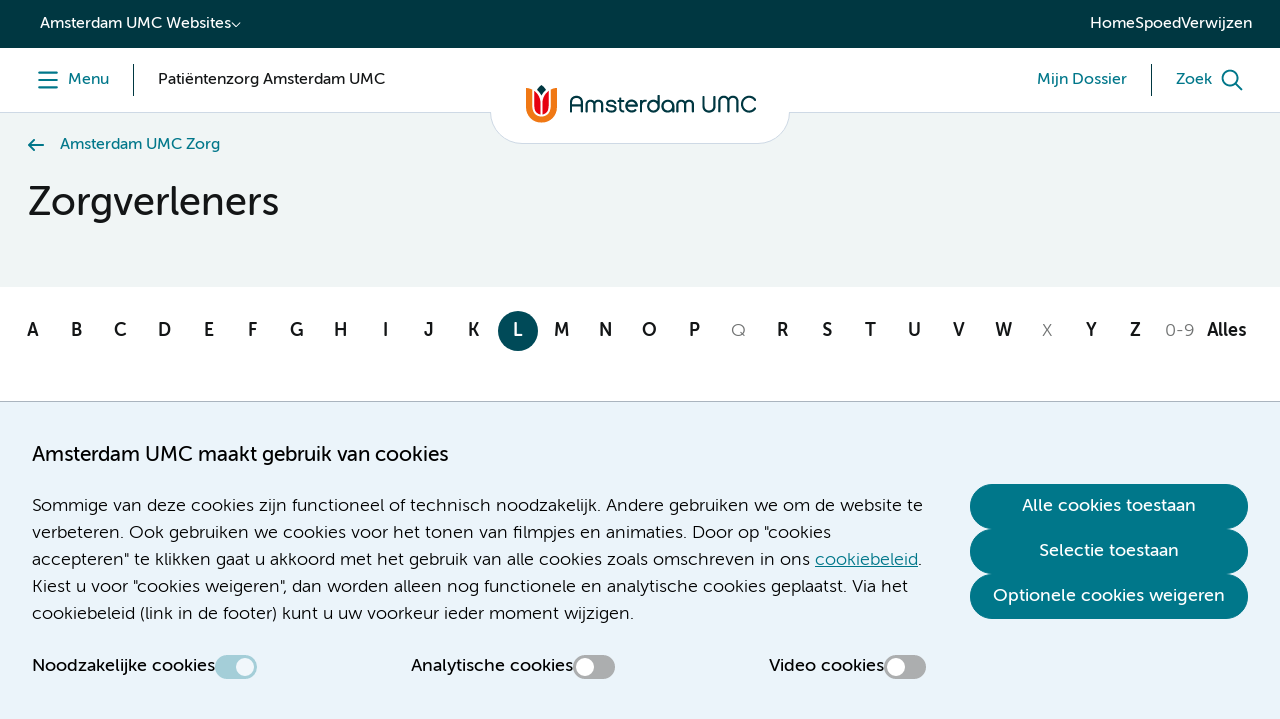

--- FILE ---
content_type: text/html;charset=utf-8
request_url: https://www.amsterdamumc.nl/nl/zorgverleners.htm?alpha=L
body_size: 142142
content:
        <!DOCTYPE html>
        <html lang="nl-NL">
            <head>
                <title>Zorgverleners | Amsterdam UMC</title>
<meta charset="utf-8">
<meta name="viewport" content="width=device-width, initial-scale=1.0, minimum-scale=1.0, maximum-scale=5.0">
<meta http-equiv="X-UA-Compatible" content="IE=edge">
        <meta name="title_no_special_characters" content="zorgverleners">
<meta name="html_title_no_special_characters" content="zorgverleners">
<meta name="lowercasename" content="zorgverleners">
<meta name="titleletter" content="Z">
<meta name="publicationdate" content="2022-05-12T07:56:00Z">
<meta name="headings" content="">
    <meta name="leadtext" content="Lijst van alle zorgverleners in Amsterdam UMC. ">
    <meta name="summary" content="Lijst van alle zorgverleners in Amsterdam UMC">
            <meta name="breadcrumbs" content="Amsterdam UMC Zorg">
<meta name="content_last_modified_date" content="2026-01-21T06:54:32Z">
<!--
    Powered by GX
    GX Software
    Nijmegen
    http://www.gxsoftware.com/
-->
        <meta name="title" content="Zorgverleners | Amsterdam UMC">
<meta property="og:title" content="Zorgverleners | Amsterdam UMC">
            <meta name="description" content="Lijst van alle zorgverleners in Amsterdam UMC">
            <meta property="og:description" content="Lijst van alle zorgverleners in Amsterdam UMC">
            <meta name="keywords" content="zorgverleners">
<meta name="image" content="https://www.amsterdamumc.nl/static/researchpresentation/images/logo-social.png">
<meta property="og:image" content="https://www.amsterdamumc.nl/static/researchpresentation/images/logo-social.png">
<meta property="og:image:url" content="https://www.amsterdamumc.nl/static/researchpresentation/images/logo-social.png">
<meta name="twitter:card" content="summary_large_image">
<meta name="twitter:site" content="@amsterdamumc">
<meta name="twitter:image" content="https://www.amsterdamumc.nl/static/researchpresentation/images/logo-social.png">
<meta name="url" content="https://www.amsterdamumc.nl/nl/zorgverleners.htm">
<meta property="og:url" content="https://www.amsterdamumc.nl/nl/zorgverleners.htm">
<meta name="locale" content="nl_NL">
<meta property="og:locale" content="nl_NL">
<meta name="generator" content="GX WebManager 9">
<link sizes="16x16" rel="icon" type="image/png" href="/static/researchpresentation/images/favicon-16x16.png">
<link sizes="32x32" rel="icon" type="image/png" href="/static/researchpresentation/images/favicon-32x32.png">
<link rel="apple-touch-icon" type="image/png" href="/static/researchpresentation/images/apple-touch-icon.png">
    <link rel="canonical" href="https://www.amsterdamumc.nl/nl/zorgverleners.htm">
<!-- Start FreeStyle -->
<!--  FreeStyle -->
			    <link integrity="sha384-EVvyBRnyyUsC7dwlRwYvGSMjBsuKkcu8QnmcJ4d/ON8XCzMbsNUJivHR20Zdxb6g sha384-LTG9khhQrUf08YyByUQVG/QksuJjKpXm2GI57TZ2x1HYaXWTCxpmVTAq7yUM8XDh" crossorigin="anonymous" rel="stylesheet" type="text/css" href="/static/design/6BBD0466-A7B0-4A93-AFAF-B3AB744FF8B5-fsm/rel/stylesheet/general.css?random=1940" >
    <link integrity="sha384-SdLUAka4sO+QVu7HNhuXcC9yvUjNEPDBOd1HrmAS6q/HQRnLRpCqm2ctNWrZqeWw sha384-UM4UKwMNCcU5O5XAhOegEGMLhxKh12E+Shc/xl2mOA5BNfmSvPAQ6eOtOWL7rLTQ" crossorigin="anonymous" rel="stylesheet" type="text/css" href="/static/design/99F08EDF-104D-4746-AD1F-258DBAA86A06-fsm/rel/stylesheet/general.css?random=CA3B" >
<!-- End FreeStyle -->
    <script src="/web/js/library/jquery/jquery-3.5.1.min.js"></script>
    <script src="/web/js/library/jquery/jquery-ui-1.13.2.min.js"></script>
<script src="/web/js/form/csrfprotection.js"></script>
<script src="/static/researchpresentation/javascript/amsterdamumc-1.24.0.js"></script>
            </head>
            <body >
                <!-- indexer: off -->
                <!-- Start Piwik PRO installation code -->
<script>
(function(window, document, dataLayerName, id) {
window[dataLayerName]=window[dataLayerName]||[],window[dataLayerName].push({start:(new Date).getTime(),event:"stg.start"});var scripts=document.getElementsByTagName('script')[0],tags=document.createElement('script');
function stgCreateCookie(a,b,c){var d="";if(c){var e=new Date;e.setTime(e.getTime()+24*c*60*60*1e3),d="; expires="+e.toUTCString()}document.cookie=a+"="+b+d+"; path=/; Secure"}
var isStgDebug=(window.location.href.match("stg_debug")||document.cookie.match("stg_debug"))&&!window.location.href.match("stg_disable_debug");stgCreateCookie("stg_debug",isStgDebug?1:"",isStgDebug?14:-1);
var qP=[];dataLayerName!=="dataLayer"&&qP.push("data_layer_name="+dataLayerName),qP.push("use_secure_cookies"),isStgDebug&&qP.push("stg_debug");var qPString=qP.length>0?("?"+qP.join("&")):"";
tags.async=!0,tags.src="https://amsterdamumc.containers.piwik.pro/"+id+".js"+qPString,scripts.parentNode.insertBefore(tags,scripts);
!function(a,n,i){a[n]=a[n]||{};for(var c=0;c<i.length;c++)!function(i){a[n][i]=a[n][i]||{},a[n][i].api=a[n][i].api||function(){var a=[].slice.call(arguments,0);"string"==typeof a[0]&&window[dataLayerName].push({event:n+"."+i+":"+a[0],parameters:[].slice.call(arguments,1)})}}(i[c])}(window,"ppms",["tm","cm"]);
})(window, document, 'dataLayer', '9c920681-389c-4423-9b9f-0f3d5353345f');
</script>
<!-- End Piwik PRO Tag Manager code -->
                <svg class="displayNone">
  <defs>
    <symbol id="like" viewBox="0 0 64 64" stroke-width="6">
      <path d="M 32 50.138 L 14.077 59.562 L 17.5 39.604 L 3 25.468 L 23.038 22.558 L 32 4.4 L 40.962 22.558 L 61 25.468 L 46.5 39.604 L 49.923 59.562 L 32 50.138 Z" />
    </symbol>
    <symbol id="comment" viewBox="0 0 64 64" stroke-width="6">
      <path d="M 10.733 41.65 C 6.462 41.65 3 38.188 3 33.917 L 3 14.583 C 3 10.312 6.462 6.85 10.733 6.85 L 53.267 6.85 C 57.538 6.85 61 10.311 61 14.583 L 61 33.917 C 61 38.188 57.539 41.65 53.267 41.65 L 45.533 41.65 L 45.533 57.117 L 30.067 41.65 L 10.733 41.65 Z" />
    </symbol>
  </defs>
</svg>
                <div class="skiplinks">
    <a href="#main" class="umc-button primary">Skip to content</a>
</div>
<!-- indexer: off -->
<nav class="location-switch">
  <div class="location-switch__dropdown">
    <button aria-expanded="false" data-category-content-name="website_switch" data-category-content-location="topbar" data-category-content-presentation="drop-down">Amsterdam UMC Websites</button>
    <ul>
      <li><a href="/nl.htm" target="_self" data-category-content-name="pati&euml;ntenzorg" data-category-content-location="topbar" data-category-content-presentation="website_switch_link">Pati&euml;ntenzorg</a></li>
      <li><a href="https://www.amsterdamumc.org/nl.htm" target="_blank" data-category-content-name="nieuws-&amp;-organisatie" data-category-content-location="topbar" data-category-content-presentation="website_switch_link">Nieuws &amp; organisatie</a></li>
      <li><a href="https://www.amsterdamumc.org/en.htm" target="_blank" data-category-content-name="news-&amp;-corporate-(en)" data-category-content-location="topbar" data-category-content-presentation="website_switch_link">News &amp; corporate (EN)</a></li>
      <li><a href="https://www.amsterdamumc.org/en/research.htm" target="_blank" data-category-content-name="research" data-category-content-location="topbar" data-category-content-presentation="website_switch_link">Research</a></li>
      <li><a href="https://www.amsterdamumc.nl/nl/emmakinderziekenhuis/home.htm" target="_self" data-category-content-name="emma-kinderziekenhuis" data-category-content-location="topbar" data-category-content-presentation="website_switch_link">Emma Kinderziekenhuis</a></li>
      <li><a href="https://werkenbij.amsterdamumc.org" target="_blank" data-category-content-name="werken-bij" data-category-content-location="topbar" data-category-content-presentation="website_switch_link">Werken bij</a></li>
    </ul>
  </div>
  <ul class="location-switch__sitewide">
      <li><a href="https://www.amsterdamumc.nl/nl.htm" target="_self" data-category-content-name="home" data-category-content-location="topbar" data-category-content-presentation="link">Home</a></li>
      <li><a href="/nl/spoed.htm" target="_self" data-category-content-name="spoed" data-category-content-location="topbar" data-category-content-presentation="link">Spoed</a></li>
      <li><a href="/nl/verwijzen.htm" target="_self" data-category-content-name="verwijzen" data-category-content-location="topbar" data-category-content-presentation="link">Verwijzen</a></li>
  </ul>
</nav>
<!-- indexer: on -->
                <header>
                    
<!-- indexer: off -->
<!-- indexer: off -->
        <div id="menu-section" class="menu-section">
            <div class="column-section menu">
                <div class="column">
                    <button id="header-menu" class="menu-toggle" aria-label="Menu" data-category-content-name="menu" data-category-content-location="header" data-category-content-presentation="button">
                        <span class="menu-toggle__label menu-toggle__label--menu">
                            <span class="label--open">Menu</span>
                            <span class="label--close">Menu</span>
                        </span>
                    </button>
                        <div class="menu-toggle menu-toggle--pillar">
                            <span class="menu-toggle__switch-text--tablet-portrait">Amsterdam UMC Zorg</span>
                            <span class="menu-toggle__switch-text">Patiëntenzorg Amsterdam UMC</span>
                        </div>
                </div>
                <div class="column">
                    <div class="umc-logo">
                                <a href="https://www.amsterdamumc.nl/nl.htm" data-category-content-name="logo" data-category-content-location="header" data-category-content-presentation="image">
                                    <img src="/static/researchpresentation/images/logo-amsterdamumc.svg" alt="Amsterdam UMC">
                                </a>
                    </div>
                </div>
                <div class="column">
                    <!-- indexer: off -->
                    
                        <div class="menu-toggle menu-toggle--dossier">
                            <a href="https://mijndossier.amsterdamumc.nl/MyChart-PRD/Authentication/Login?" class="menu-toggle__label" target="_blank" data-category-content-name="mijn-dossier" data-category-content-location="header" data-category-content-presentation="link">
                                <span class="menu-toggle__switch-text--mobile">Mijn Dossier</span>
                                <span class="menu-toggle__switch-text">Mijn Dossier</span>
                            </a>
                        </div>
                        <button id="header-search" class="menu-toggle" aria-label="Zoek" data-category-content-name="search" data-category-content-location="header" data-category-content-presentation="button">
                            <span class="menu-toggle__label menu-toggle__label--search">
                                <span class="label--open">Zoek</span>
                                <span class="label--close">Zoek</span>
                            </span>
                        </button>
                </div>
            </div>
            <nav class="navigation menu--closed">
  <div class="navigation__top">
    <ul><li><button id="navigation-toggle-3347322" aria-controls="navigation-content-3347322" aria-expanded="true" data-category-content-name="pati&euml;nt-en-bezoeker" data-category-content-location="megamenu_pati&euml;nt-en-bezoeker" data-category-content-presentation="tab">Pati&euml;nt en bezoeker</a></li>
              <li><button id="navigation-toggle-3407297" aria-controls="navigation-content-3407297" aria-expanded="false" data-category-content-name="over-het-ziekenhuis" data-category-content-location="megamenu_over-het-ziekenhuis" data-category-content-presentation="tab">Over het ziekenhuis</a></li>
              <li><button id="navigation-toggle-3408114" aria-controls="navigation-content-3408114" aria-expanded="false" data-category-content-name="emma-kinderziekenhuis" data-category-content-location="megamenu_emma-kinderziekenhuis" data-category-content-presentation="tab">Emma Kinderziekenhuis</a></li></ul>
  </div>
  <div class="navigation__bottom">
    <div class="navigation__pages">
        <div class="navigation__content" id="navigation-content-3347322" role="region" aria-labelledby="navigation-toggle-3347322">
            <div><div>
   <div class="content-columns">
           <div class="column"><div class="navigation__links">
  <h2>Mijn Dossier</h2>
  <button id="navigation-link-toggle-3349997" aria-controls="navigation-link-content-3349997" aria-expanded="false">Mijn Dossier</button>
  <ul id="navigation-link-content-3349997" aria-label="Mijn Dossier">
          <li><a href="https://mijndossier.amsterdamumc.nl/MyChart-PRD/Authentication/Login?" target="_blank" data-category-content-name="log-in-op-mijn-dossier" data-category-content-location="submenu_patiënt-en-bezoeker_mijn-dossier" data-category-content-presentation="link"><span>Log in op Mijn Dossier</span></a></li>
            <li><a href="/nl/mijndossier/home.htm" data-category-content-name="uitleg-over-mijn-dossier" data-category-content-location="submenu_patiënt-en-bezoeker_mijn-dossier" data-category-content-presentation="link"><span>Uitleg over Mijn Dossier</span></a></li>
            <li><a href="/nl/mijndossier/delen.htm" data-category-content-name="mijn-gegevens-delen" data-category-content-location="submenu_patiënt-en-bezoeker_mijn-dossier" data-category-content-presentation="link"><span>Mijn gegevens delen</span></a></li>
            <li><a href="/nl/mijndossier/hulp.htm" data-category-content-name="hulp-nodig?" data-category-content-location="submenu_patiënt-en-bezoeker_mijn-dossier" data-category-content-presentation="link"><span>Hulp nodig?</span></a></li>
  </ul>
</div></div>
           <div class="column"><div class="navigation__links">
  <h2>Afspraak</h2>
  <button id="navigation-link-toggle-3349996" aria-controls="navigation-link-content-3349996" aria-expanded="false">Afspraak</button>
  <ul id="navigation-link-content-3349996" aria-label="Afspraak">
            <li><a href="/nl/afspraak-opname.htm" data-category-content-name="afspraak-maken" data-category-content-location="submenu_patiënt-en-bezoeker_afspraak" data-category-content-presentation="link"><span>Afspraak maken</span></a></li>
            <li><a href="/nl/afspraak/afspraak-wijzigen-of-afzeggen.htm" data-category-content-name="afspraak-wijzigen-of-afzeggen" data-category-content-location="submenu_patiënt-en-bezoeker_afspraak" data-category-content-presentation="link"><span>Afspraak wijzigen of afzeggen</span></a></li>
            <li><a href="/nl/mijndossier/digitaal-aanmelden-polikliniek-1.htm" data-category-content-name="aanmelden-voor-afspraak" data-category-content-location="submenu_patiënt-en-bezoeker_afspraak" data-category-content-presentation="link"><span>Aanmelden voor afspraak</span></a></li>
            <li><a href="/nl/patienteninformatie.htm" data-category-content-name="patiënteninformatie" data-category-content-location="submenu_patiënt-en-bezoeker_afspraak" data-category-content-presentation="link"><span>Patiënteninformatie</span></a></li>
            <li><a href="/nl/afspraak/videoafspraak.htm" data-category-content-name="videobellen" data-category-content-location="submenu_patiënt-en-bezoeker_afspraak" data-category-content-presentation="link"><span>Videobellen</span></a></li>
  </ul>
</div><p></p></div>
           <div class="column"><div class="navigation__links">
  <h2>Opname</h2>
  <button id="navigation-link-toggle-3349979" aria-controls="navigation-link-content-3349979" aria-expanded="false">Opname</button>
  <ul id="navigation-link-content-3349979" aria-label="Opname">
            <li><a href="/nl/opname/voorbereiding-opname.htm" data-category-content-name="voorbereiding" data-category-content-location="submenu_patiënt-en-bezoeker_opname" data-category-content-presentation="link"><span>Voorbereiding</span></a></li>
            <li><a href="/nl/opname/tijdens-uw-opname.htm" data-category-content-name="tijdens" data-category-content-location="submenu_patiënt-en-bezoeker_opname" data-category-content-presentation="link"><span>Tijdens</span></a></li>
            <li><a href="/nl/opname/naar-huis-na-opname.htm" data-category-content-name="naar-huis" data-category-content-location="submenu_patiënt-en-bezoeker_opname" data-category-content-presentation="link"><span>Naar huis</span></a></li>
  </ul>
</div></div>
           <div class="column"><div class="navigation__links">
  <h2>Op bezoek</h2>
  <button id="navigation-link-toggle-3350000" aria-controls="navigation-link-content-3350000" aria-expanded="false">Op bezoek</button>
  <ul id="navigation-link-content-3350000" aria-label="Op bezoek">
            <li><a href="/nl/veilige-zorg-in-amsterdam-umc.htm" data-category-content-name="bezoektijden" data-category-content-location="submenu_patiënt-en-bezoeker_op-bezoek" data-category-content-presentation="link"><span>Bezoektijden</span></a></li>
            <li><a href="/nl/veilige-zorg-in-amsterdam-umc.htm#Uitzonderingen_op_bezoekregels-anchor" data-category-content-name="bezoekregels" data-category-content-location="submenu_patiënt-en-bezoeker_op-bezoek" data-category-content-presentation="link"><span>Bezoekregels</span></a></li>
            <li><a href="/nl/op-bezoek/gastenverblijven/gastenverblijven.htm" data-category-content-name="overnachten-bij-het-ziekenhuis" data-category-content-location="submenu_patiënt-en-bezoeker_op-bezoek" data-category-content-presentation="link"><span>Overnachten bij het ziekenhuis</span></a></li>
  </ul>
</div><p></p></div>
   </div>
</div></div>
        </div>
        <div class="navigation__content displayNone" id="navigation-content-3407297" role="region" aria-labelledby="navigation-toggle-3407297">
            <div><div>
   <div class="content-columns">
           <div class="column"><div class="navigation__links">
  <h2>Route en contact</h2>
  <button id="navigation-link-toggle-3407311" aria-controls="navigation-link-content-3407311" aria-expanded="false">Route en contact</button>
  <ul id="navigation-link-content-3407311" aria-label="Route en contact">
            <li><a href="/nl/adres-route-parkeren.htm" data-category-content-name="route-en-parkeren" data-category-content-location="submenu_over-het-ziekenhuis_route-en-contact" data-category-content-presentation="link"><span>Route en parkeren</span></a></li>
            <li><a href="/nl/amsterdam-umc/patientenservice-zorgsupport.htm" data-category-content-name="patiëntenservice" data-category-content-location="submenu_over-het-ziekenhuis_route-en-contact" data-category-content-presentation="link"><span>Patiëntenservice</span></a></li>
            <li><a href="/nl/opname/voorbereiding-opname.htm#Plattegrond_met_routes_(De_weg_vinden_in_Amsterdam_UMC)-anchor" data-category-content-name="plattegrond" data-category-content-location="submenu_over-het-ziekenhuis_route-en-contact" data-category-content-presentation="link"><span>Plattegrond</span></a></li>
            <li><a href="/nl/disclaimer/colofon.htm" data-category-content-name="contact" data-category-content-location="submenu_over-het-ziekenhuis_route-en-contact" data-category-content-presentation="link"><span>Contact</span></a></li>
  </ul>
</div></div>
           <div class="column"><div class="navigation__links">
  <h2>Praktisch</h2>
  <button id="navigation-link-toggle-3407313" aria-controls="navigation-link-content-3407313" aria-expanded="false">Praktisch</button>
  <ul id="navigation-link-content-3407313" aria-label="Praktisch">
            <li><a href="/nl/bezoek/winkelshoreca.htm" data-category-content-name="winkels-en-horeca" data-category-content-location="submenu_over-het-ziekenhuis_praktisch" data-category-content-presentation="link"><span>Winkels en horeca</span></a></li>
            <li><a href="/nl/bezoek/voorzieningen.htm" data-category-content-name="voorzieningen" data-category-content-location="submenu_over-het-ziekenhuis_praktisch" data-category-content-presentation="link"><span>Voorzieningen</span></a></li>
            <li><a href="/nl/mijndossier/digipunt.htm" data-category-content-name="digipunt" data-category-content-location="submenu_over-het-ziekenhuis_praktisch" data-category-content-presentation="link"><span>Digipunt</span></a></li>
  </ul>
</div><p></p></div>
           <div class="column"><div class="navigation__links">
  <h2>Zorgaanbod</h2>
  <button id="navigation-link-toggle-3407315" aria-controls="navigation-link-content-3407315" aria-expanded="true">Zorgaanbod</button>
  <ul id="navigation-link-content-3407315" aria-label="Zorgaanbod">
            <li><a href="/nl/spoed.htm" data-category-content-name="spoed" data-category-content-location="submenu_over-het-ziekenhuis_zorgaanbod" data-category-content-presentation="link"><span>Spoed</span></a></li>
            <li><a href="/nl/specialismen.htm" data-category-content-name="specialismen" data-category-content-location="submenu_over-het-ziekenhuis_zorgaanbod" data-category-content-presentation="link"><span>Specialismen</span></a></li>
            <li><a href="/nl/poliklinieken.htm" data-category-content-name="poliklinieken" data-category-content-location="submenu_over-het-ziekenhuis_zorgaanbod" data-category-content-presentation="link"><span>Poliklinieken</span></a></li>
            <li><a href="/nl/verpleegafdelingen.htm" data-category-content-name="verpleegafdelingen" data-category-content-location="submenu_over-het-ziekenhuis_zorgaanbod" data-category-content-presentation="link"><span>Verpleegafdelingen</span></a></li>
            <li><a href="/nl/zorgverleners.htm" aria-current="page" data-category-content-name="zorgverleners" data-category-content-location="submenu_over-het-ziekenhuis_zorgaanbod" data-category-content-presentation="link"><span>Zorgverleners</span></a></li>
          <li><a href="https://werkenbij.amsterdamumc.org/" target="_blank" data-category-content-name="werken-bij-amsterdam-umc" data-category-content-location="submenu_over-het-ziekenhuis_zorgaanbod" data-category-content-presentation="link"><span>Werken bij Amsterdam UMC</span></a></li>
  </ul>
</div></div>
           <div class="column"><div class="navigation__links">
  <h2>Verwijzen en diagnostiek</h2>
  <button id="navigation-link-toggle-3407317" aria-controls="navigation-link-content-3407317" aria-expanded="false">Verwijzen en diagnostiek</button>
  <ul id="navigation-link-content-3407317" aria-label="Verwijzen en diagnostiek">
            <li><a href="/nl/verwijzen/specialismen.htm" data-category-content-name="verwijzen-per-afdeling" data-category-content-location="submenu_over-het-ziekenhuis_verwijzen-en-diagnostiek" data-category-content-presentation="link"><span>Verwijzen per afdeling</span></a></li>
            <li><a href="/nl/verwijzen/diagnostiek.htm" data-category-content-name="diagnostiek-aanvragen" data-category-content-location="submenu_over-het-ziekenhuis_verwijzen-en-diagnostiek" data-category-content-presentation="link"><span>Diagnostiek aanvragen</span></a></li>
            <li><a href="/nl/verwijzen/mdo.htm" data-category-content-name="multidisciplinair-overleg-(mdo)" data-category-content-location="submenu_over-het-ziekenhuis_verwijzen-en-diagnostiek" data-category-content-presentation="link"><span>Multidisciplinair overleg (MDO)</span></a></li>
            <li><a href="/nl/verwijzen/medische-informatieverzoeken.htm" data-category-content-name="medische-informatieverzoeken" data-category-content-location="submenu_over-het-ziekenhuis_verwijzen-en-diagnostiek" data-category-content-presentation="link"><span>Medische informatieverzoeken</span></a></li>
            <li><a href="/nl/verwijzen/huisartsen.htm" data-category-content-name="informatie-voor-huisartsen" data-category-content-location="submenu_over-het-ziekenhuis_verwijzen-en-diagnostiek" data-category-content-presentation="link"><span>Informatie voor huisartsen</span></a></li>
  </ul>
</div><p></p></div>
   </div>
</div></div>
        </div>
        <div class="navigation__content displayNone" id="navigation-content-3408114" role="region" aria-labelledby="navigation-toggle-3408114">
            <div><div>
   <div class="content-columns">
           <div class="column"><div class="navigation__links">
  <h2>Praktisch</h2>
  <button id="navigation-link-toggle-3408128" aria-controls="navigation-link-content-3408128" aria-expanded="false">Praktisch</button>
  <ul id="navigation-link-content-3408128" aria-label="Praktisch">
            <li><a href="/nl/emmakinderziekenhuis/contact-emma-kinderziekenhuis.htm" data-category-content-name="contact-met-emma" data-category-content-location="submenu_emma-kinderziekenhuis_praktisch" data-category-content-presentation="link"><span>Contact met Emma</span></a></li>
            <li><a href="/nl/locatie-amc/route-locatie-amc-amsterdam-umc.htm" data-category-content-name="route-en-parkeren" data-category-content-location="submenu_emma-kinderziekenhuis_praktisch" data-category-content-presentation="link"><span>Route en parkeren</span></a></li>
            <li><a href="/nl/locatie-amc/in-het-ziekenhuis.htm" data-category-content-name="plattegrond" data-category-content-location="submenu_emma-kinderziekenhuis_praktisch" data-category-content-presentation="link"><span>Plattegrond</span></a></li>
            <li><a href="/nl/ekz/voorzieningen.htm" data-category-content-name="voorzieningen-" data-category-content-location="submenu_emma-kinderziekenhuis_praktisch" data-category-content-presentation="link"><span>Voorzieningen </span></a></li>
            <li><a href="/nl/emmakinderziekenhuis/veelgestelde-vragen-emma-kinderziekenhuis.htm" data-category-content-name="veelgestelde-vragen" data-category-content-location="submenu_emma-kinderziekenhuis_praktisch" data-category-content-presentation="link"><span>Veelgestelde vragen</span></a></li>
  </ul>
</div></div>
           <div class="column"><div class="navigation__links">
  <h2>Voor kids</h2>
  <button id="navigation-link-toggle-3408130" aria-controls="navigation-link-content-3408130" aria-expanded="false">Voor kids</button>
  <ul id="navigation-link-content-3408130" aria-label="Voor kids">
          <li><a href="https://www.emmakids.nl/web/alles-over-het-emma.htm" target="_blank" data-category-content-name="alles-over-het-emma" data-category-content-location="submenu_emma-kinderziekenhuis_voor-kids" data-category-content-presentation="link"><span>Alles over het Emma</span></a></li>
          <li><a href="https://www.emmakids.nl/web/jouw-route.htm" target="_blank" data-category-content-name="jouw-route" data-category-content-location="submenu_emma-kinderziekenhuis_voor-kids" data-category-content-presentation="link"><span>Jouw route</span></a></li>
            <li><a href="/nl/emmakinderziekenhuis/kinderverpleegafdelingen.htm" data-category-content-name="alle-afdelingen" data-category-content-location="submenu_emma-kinderziekenhuis_voor-kids" data-category-content-presentation="link"><span>Alle afdelingen</span></a></li>
            <li><a href="/nl/ekz/opname.htm" data-category-content-name="behandelingen" data-category-content-location="submenu_emma-kinderziekenhuis_voor-kids" data-category-content-presentation="link"><span>Behandelingen</span></a></li>
            <li><a href="/nl/emmakinderziekenhuis/patienteninformatie.htm" data-category-content-name="patiëntenfolders-" data-category-content-location="submenu_emma-kinderziekenhuis_voor-kids" data-category-content-presentation="link"><span>Patiëntenfolders </span></a></li>
          <li><a href="https://www.emmakids.nl/web/agenda.htm" target="_blank" data-category-content-name="agenda" data-category-content-location="submenu_emma-kinderziekenhuis_voor-kids" data-category-content-presentation="link"><span>Agenda</span></a></li>
          <li><a href="https://www.emmakids.nl/web/leuke-dingen.htm" target="_blank" data-category-content-name="leuke-dingen" data-category-content-location="submenu_emma-kinderziekenhuis_voor-kids" data-category-content-presentation="link"><span>Leuke dingen</span></a></li>
  </ul>
</div><p></p></div>
           <div class="column"></div>
           <div class="column"></div>
   </div>
</div></div>
        </div>
    </div>
    <div class="navigation__sitewide">
        <div><ul class="navigation-quick-links">
          <li><a href="/nl/disclaimer/colofon.htm" data-category-content-name="contact" data-category-content-location="megamenu_footer" data-category-content-presentation="link"><span class="icon icon--i-circle"></span><span>Contact</span></a></li>
        <li><a href="https://werkenbij.amsterdamumc.org/" target="_blank" data-category-content-name="werken-bij" data-category-content-location="megamenu_footer" data-category-content-presentation="link"><span class="icon icon--i-briefcase"></span><span>Werken bij</span></a></li>
          <li><a href="/nl/vragen-en-klachten.htm" data-category-content-name="vragen-en-klachten" data-category-content-location="megamenu_footer" data-category-content-presentation="link"><span class="icon icon--i-circle"></span><span>Vragen en klachten</span></a></li>
</ul></div>
    </div>
    <div class="navigation__sitewide navigation__sitewide--mobile">
        <div><ul class="navigation-quick-links">
          <li><a href="/nl/disclaimer/colofon.htm" data-category-content-name="contact" data-category-content-location="megamenu_footer" data-category-content-presentation="link"><span class="icon icon--i-circle"></span><span>Contact</span></a></li>
        <li><a href="https://werkenbij.amsterdamumc.org/" target="_blank" data-category-content-name="werken-bij" data-category-content-location="megamenu_footer" data-category-content-presentation="link"><span class="icon icon--i-briefcase"></span><span>Werken bij</span></a></li>
          <li><a href="/nl/vragen-en-klachten.htm" data-category-content-name="vragen-en-klachten" data-category-content-location="megamenu_footer" data-category-content-presentation="link"><span class="icon icon--i-circle"></span><span>Vragen en klachten</span></a></li>
</ul></div>
      <div class="navigation__sites">
        <button id="navigation-sites-toggle" aria-controls="navigation-sites-content" aria-expanded="false">Andere kanalen van<br>Amsterdam UMC</button>
        <ul id="navigation-sites-content" aria-labelledby="navigation-sites-toggle">
            <li><a href="/nl.htm" target="_self">Pati&euml;ntenzorg</a></li>
            <li><a href="https://www.amsterdamumc.org/nl.htm" target="_self">Nieuws &amp; organisatie</a></li>
            <li><a href="https://www.amsterdamumc.org/en.htm" target="_self">News &amp; corporate (EN)</a></li>
            <li><a href="https://www.amsterdamumc.org/en/research.htm" target="_self">Research</a></li>
            <li><a href="https://www.amsterdamumc.nl/nl/emmakinderziekenhuis/home.htm" target="_self">Emma Kinderziekenhuis</a></li>
            <li><a href="https://werkenbij.amsterdamumc.org" target="_self">Werken bij</a></li>
        </ul>
      </div>
    </div>
    <div class="navigation__close"><button class="umc-button primary">Sluit menu</button></div>
  </div>
</nav>
            <!-- indexer: off -->
                <div class="section menu-search menu--closed">
                    <div class="column-section">
                        <div class="column">
                            <div class="search-input">
                                <form action="/nl/zoekresultaten.htm">
                                    <div class="search-input__input">
                                        <input id="queryheader-search" name="searchTerms" type="search" placeholder="Wat zoekt u?" value="" aria-label="Zoek">
                                                <div class="fssearchinfo"
                                                    data-useautocompletion="true"
                                                    data-fsinitautocompletion="header-search"
                                                    data-fsautocompleteurl="/nl/zorgverleners.htm?cachetimeout=-1&elementId=260753&elementType=modular&presentationid=497292&sign=7e250bd300b686b59be8d37e5085075e"
                                                    data-fsautocompletechars="3">
                                                </div>
                                    </div>
                                    <button class="search-input__clear" aria-label="Zoekveld legen" type="button"></button>
                                    <button class="umc-button primary" type="submit"><span>Zoek</span></button>
                                </form>
                            </div>
                        </div>
                    </div>
                </div>
        </div>
<!-- indexer: on -->
<!-- indexer: on -->
                </header>
                <main class="umc-search" id="main">
                    <!-- indexer: on -->
    <div class="section-container content-header-container">
    <div class="column-section content-header">
            <!-- indexer: off -->
<nav class="column breadcrumbs" aria-label="Breadcrumbs">
    <ul class="navigation-list--back">
                            <li><a href="/nl.htm">Amsterdam UMC Zorg</a></li>
    </ul>
</nav>
<!-- indexer: on -->
        <div class="column content-header-title">
            <!-- indexer: on -->
            <!-- indexer: off -->
        <h1 class="title" title="Zorgverleners" size="large">Zorgverleners</h1>
<!-- indexer: on -->
            <!-- indexer: off -->
        </div>
    </div>
</div>
                    <!-- indexer: on -->
            <div class="content-wrapper"><!-- indexer: off -->
<!-- indexer: on -->
<!-- indexer: off -->
        <div class="section-container main-container">
            <div class="column-section search-results--alphabetical" data-start="0" data-count="25">
                <div class="pagination-container">
    <div class="pagination--letters">
        <ol>
                <li class="">
                    <a href="/nl/zorgverleners.htm?alpha=A" class="">A</a>
                </li>
                <li class="">
                    <a href="/nl/zorgverleners.htm?alpha=B" class="">B</a>
                </li>
                <li class="">
                    <a href="/nl/zorgverleners.htm?alpha=C" class="">C</a>
                </li>
                <li class="">
                    <a href="/nl/zorgverleners.htm?alpha=D" class="">D</a>
                </li>
                <li class="">
                    <a href="/nl/zorgverleners.htm?alpha=E" class="">E</a>
                </li>
                <li class="">
                    <a href="/nl/zorgverleners.htm?alpha=F" class="">F</a>
                </li>
                <li class="">
                    <a href="/nl/zorgverleners.htm?alpha=G" class="">G</a>
                </li>
                <li class="">
                    <a href="/nl/zorgverleners.htm?alpha=H" class="">H</a>
                </li>
                <li class="">
                    <a href="/nl/zorgverleners.htm?alpha=I" class="">I</a>
                </li>
                <li class="">
                    <a href="/nl/zorgverleners.htm?alpha=J" class="">J</a>
                </li>
                <li class="">
                    <a href="/nl/zorgverleners.htm?alpha=K" class="">K</a>
                </li>
                <li class="active">
                    <a href="/nl/zorgverleners.htm?alpha=L" class="">L</a>
                </li>
                <li class="">
                    <a href="/nl/zorgverleners.htm?alpha=M" class="">M</a>
                </li>
                <li class="">
                    <a href="/nl/zorgverleners.htm?alpha=N" class="">N</a>
                </li>
                <li class="">
                    <a href="/nl/zorgverleners.htm?alpha=O" class="">O</a>
                </li>
                <li class="">
                    <a href="/nl/zorgverleners.htm?alpha=P" class="">P</a>
                </li>
                <li class="">
                    <a href="/nl/zorgverleners.htm?alpha=Q" class="disabled">Q</a>
                </li>
                <li class="">
                    <a href="/nl/zorgverleners.htm?alpha=R" class="">R</a>
                </li>
                <li class="">
                    <a href="/nl/zorgverleners.htm?alpha=S" class="">S</a>
                </li>
                <li class="">
                    <a href="/nl/zorgverleners.htm?alpha=T" class="">T</a>
                </li>
                <li class="">
                    <a href="/nl/zorgverleners.htm?alpha=U" class="">U</a>
                </li>
                <li class="">
                    <a href="/nl/zorgverleners.htm?alpha=V" class="">V</a>
                </li>
                <li class="">
                    <a href="/nl/zorgverleners.htm?alpha=W" class="">W</a>
                </li>
                <li class="">
                    <a href="/nl/zorgverleners.htm?alpha=X" class="disabled">X</a>
                </li>
                <li class="">
                    <a href="/nl/zorgverleners.htm?alpha=Y" class="">Y</a>
                </li>
                <li class="">
                    <a href="/nl/zorgverleners.htm?alpha=Z" class="">Z</a>
                </li>
                <li class="">
                    <a href="/nl/zorgverleners.htm?alpha=0-9" class="disabled">0-9</a>
                </li>
            <li class="">
                <a href="/nl/zorgverleners.htm?alpha=">Alles</a>
            </li>
        </ol>
    </div>
</div>
                <!-- indexer: off -->
<aside class="search-results__filters">
        <div class="search-results__input-block">
            <span class="search-results__filter-heading">Zoek op &quot;trefwoord&quot;</span>
            <form class="search-results__input" action="/nl/zorgverleners.htm">
                <div class="search-input">
                    <input id="query314991" type="search" name="searchTerms" placeholder="Zoekterm" value="" aria-label="Zoek">
                    <div class="fssearchinfo"
                        data-useautocompletion="true"
                        data-fsinitautocompletion="314991"
                        data-fsautocompleteurl="/nl/zorgverleners.htm?cachetimeout=-1&elementId=314991&elementType=modular&presentationid=497292&titleOnly=true&sign=7e250bd300b686b59be8d37e5085075e"
                        data-fsautocompletechars="3">
                    </div>
                    <button class="search-input__clear" aria-label="Wis zoekterm" type="button"></button>
                    <button class="umc-button primary" aria-label="Zoeken"><span>Zoeken</span></button>
                </div>
            </form>
        </div>
    <form class="search-results__filter-wrapper" action="/nl/zorgverleners.htm?searchTerms=">
        <span class="search-results__filter-header">Filter op locatie en/of specialisme</span>
        <button class="search-results__filter-header" aria-controls="filter-items-314991" aria-haspopup="listbox" type="button">Filter op locatie en/of specialisme</button>
        <div id="filter-items-314991" class="search-results__filter-items">
                        <details class="accordeon" >
                            <summary><span>Locatie</span></summary>
                            <div>
                            <div class="search-results__filter-search">
                                <input type="search">
                            </div>
                            <ol tabindex="-1">
                                        <li>
                                            <label>
                                                <input type="checkbox" name="facet_locatie" value="Locatie AMC" >
                                                <span>Locatie AMC (1558)</span>
                                            </label>
                                        </li>
                                        <li>
                                            <label>
                                                <input type="checkbox" name="facet_locatie" value="Locatie VUmc" >
                                                <span>Locatie VUmc (801)</span>
                                            </label>
                                        </li>
                            </ol>
                            </div>
                        </details>
                        <details class="accordeon" >
                            <summary><span>Specialisme </span></summary>
                            <div>
                            <div class="search-results__filter-search">
                                <input type="search">
                            </div>
                            <ol tabindex="-1">
                                        <li>
                                            <label>
                                                <input type="checkbox" name="facet_specialisme" value="ACcENT" >
                                                <span>ACcENT (24)</span>
                                            </label>
                                        </li>
                                        <li>
                                            <label>
                                                <input type="checkbox" name="facet_specialisme" value="AECO" >
                                                <span>AECO (5)</span>
                                            </label>
                                        </li>
                                        <li>
                                            <label>
                                                <input type="checkbox" name="facet_specialisme" value="AGOGO" >
                                                <span>AGOGO (19)</span>
                                            </label>
                                        </li>
                                        <li>
                                            <label>
                                                <input type="checkbox" name="facet_specialisme" value="ALS" >
                                                <span>ALS (5)</span>
                                            </label>
                                        </li>
                                        <li>
                                            <label>
                                                <input type="checkbox" name="facet_specialisme" value="AYA" >
                                                <span>AYA (2)</span>
                                            </label>
                                        </li>
                                        <li>
                                            <label>
                                                <input type="checkbox" name="facet_specialisme" value="Aangeboren Vaatafwijkingen" >
                                                <span>Aangeboren Vaatafwijkingen (11)</span>
                                            </label>
                                        </li>
                                        <li>
                                            <label>
                                                <input type="checkbox" name="facet_specialisme" value="Ademhalingsstoornissen" >
                                                <span>Ademhalingsstoornissen (1)</span>
                                            </label>
                                        </li>
                                        <li>
                                            <label>
                                                <input type="checkbox" name="facet_specialisme" value="Algemene Kindergeneeskunde" >
                                                <span>Algemene Kindergeneeskunde (16)</span>
                                            </label>
                                        </li>
                                        <li>
                                            <label>
                                                <input type="checkbox" name="facet_specialisme" value="Allergologie" >
                                                <span>Allergologie (4)</span>
                                            </label>
                                        </li>
                                        <li>
                                            <label>
                                                <input type="checkbox" name="facet_specialisme" value="Alzheimer" >
                                                <span>Alzheimer (9)</span>
                                            </label>
                                        </li>
                                        <li>
                                            <label>
                                                <input type="checkbox" name="facet_specialisme" value="Alzheimercentrum" >
                                                <span>Alzheimercentrum (1)</span>
                                            </label>
                                        </li>
                                        <li>
                                            <label>
                                                <input type="checkbox" name="facet_specialisme" value="Andrologie" >
                                                <span>Andrologie (1)</span>
                                            </label>
                                        </li>
                                        <li>
                                            <label>
                                                <input type="checkbox" name="facet_specialisme" value="Anesthesiologie" >
                                                <span>Anesthesiologie (38)</span>
                                            </label>
                                        </li>
                                        <li>
                                            <label>
                                                <input type="checkbox" name="facet_specialisme" value="Apotheek" >
                                                <span>Apotheek (15)</span>
                                            </label>
                                        </li>
                                        <li>
                                            <label>
                                                <input type="checkbox" name="facet_specialisme" value="Aprove" >
                                                <span>Aprove (8)</span>
                                            </label>
                                        </li>
                                        <li>
                                            <label>
                                                <input type="checkbox" name="facet_specialisme" value="Arbeidsgeneeskunde" >
                                                <span>Arbeidsgeneeskunde (28)</span>
                                            </label>
                                        </li>
                                        <li>
                                            <label>
                                                <input type="checkbox" name="facet_specialisme" value="Astma" >
                                                <span>Astma (9)</span>
                                            </label>
                                        </li>
                                        <li>
                                            <label>
                                                <input type="checkbox" name="facet_specialisme" value="Audiologie" >
                                                <span>Audiologie (49)</span>
                                            </label>
                                        </li>
                                        <li>
                                            <label>
                                                <input type="checkbox" name="facet_specialisme" value="Beroepslongziekten" >
                                                <span>Beroepslongziekten (6)</span>
                                            </label>
                                        </li>
                                        <li>
                                            <label>
                                                <input type="checkbox" name="facet_specialisme" value="Borstcentrum" >
                                                <span>Borstcentrum (33)</span>
                                            </label>
                                        </li>
                                        <li>
                                            <label>
                                                <input type="checkbox" name="facet_specialisme" value="Bureau Nazorg" >
                                                <span>Bureau Nazorg (22)</span>
                                            </label>
                                        </li>
                                        <li>
                                            <label>
                                                <input type="checkbox" name="facet_specialisme" value="CAHAL" >
                                                <span>CAHAL (23)</span>
                                            </label>
                                        </li>
                                        <li>
                                            <label>
                                                <input type="checkbox" name="facet_specialisme" value="Cancer Center Amsterdam" >
                                                <span>Cancer Center Amsterdam (12)</span>
                                            </label>
                                        </li>
                                        <li>
                                            <label>
                                                <input type="checkbox" name="facet_specialisme" value="Cardiogenetica" >
                                                <span>Erfelijke Hartaandoeningen (8)</span>
                                            </label>
                                        </li>
                                        <li>
                                            <label>
                                                <input type="checkbox" name="facet_specialisme" value="Cardiologie" >
                                                <span>Cardiologie (15)</span>
                                            </label>
                                        </li>
                                        <li>
                                            <label>
                                                <input type="checkbox" name="facet_specialisme" value="Cardiothoracale Chirurgie" >
                                                <span>Cardiothoracale Chirurgie (28)</span>
                                            </label>
                                        </li>
                                        <li>
                                            <label>
                                                <input type="checkbox" name="facet_specialisme" value="Cerebrale Parese" >
                                                <span>Cerebrale Parese (14)</span>
                                            </label>
                                        </li>
                                        <li>
                                            <label>
                                                <input type="checkbox" name="facet_specialisme" value="Chirurgie" >
                                                <span>Chirurgie (72)</span>
                                            </label>
                                        </li>
                                        <li>
                                            <label>
                                                <input type="checkbox" name="facet_specialisme" value="Chirurgische oncologie" >
                                                <span>Chirurgische oncologie (18)</span>
                                            </label>
                                        </li>
                                        <li>
                                            <label>
                                                <input type="checkbox" name="facet_specialisme" value="Congenitale handen" >
                                                <span>Congenitale handafwijkingen (7)</span>
                                            </label>
                                        </li>
                                        <li>
                                            <label>
                                                <input type="checkbox" name="facet_specialisme" value="Cystic Fibrosis" >
                                                <span>Cystic Fibrosis (15)</span>
                                            </label>
                                        </li>
                                        <li>
                                            <label>
                                                <input type="checkbox" name="facet_specialisme" value="Darmfalen" >
                                                <span>Darmfalen (16)</span>
                                            </label>
                                        </li>
                                        <li>
                                            <label>
                                                <input type="checkbox" name="facet_specialisme" value="Deep Brain Stimulation" >
                                                <span>Deep Brain Stimulation (18)</span>
                                            </label>
                                        </li>
                                        <li>
                                            <label>
                                                <input type="checkbox" name="facet_specialisme" value="Dermatologie" >
                                                <span>Dermatologie (47)</span>
                                            </label>
                                        </li>
                                        <li>
                                            <label>
                                                <input type="checkbox" name="facet_specialisme" value="Diabetescentrum" >
                                                <span>Diabetescentrum (10)</span>
                                            </label>
                                        </li>
                                        <li>
                                            <label>
                                                <input type="checkbox" name="facet_specialisme" value="Dietetiek" >
                                                <span>Dietetiek (55)</span>
                                            </label>
                                        </li>
                                        <li>
                                            <label>
                                                <input type="checkbox" name="facet_specialisme" value="Di&euml;tetiek en Voedingswetenschappen" >
                                                <span>Diëtetiek en Voedingswetenschappen (39)</span>
                                            </label>
                                        </li>
                                        <li>
                                            <label>
                                                <input type="checkbox" name="facet_specialisme" value="Down Centrum" >
                                                <span>Down Centrum (22)</span>
                                            </label>
                                        </li>
                                        <li>
                                            <label>
                                                <input type="checkbox" name="facet_specialisme" value="Dutch Perioperative Allergy Center" >
                                                <span>Dutch Perioperative Allergy Center (4)</span>
                                            </label>
                                        </li>
                                        <li>
                                            <label>
                                                <input type="checkbox" name="facet_specialisme" value="ELEGANT" >
                                                <span>ELEGANT (8)</span>
                                            </label>
                                        </li>
                                        <li>
                                            <label>
                                                <input type="checkbox" name="facet_specialisme" value="Emma Acuut" >
                                                <span>Emma Acuut (1)</span>
                                            </label>
                                        </li>
                                        <li>
                                            <label>
                                                <input type="checkbox" name="facet_specialisme" value="Emma Center for Personalized Medicine" >
                                                <span>Emma Center for Personalized Medicine (10)</span>
                                            </label>
                                        </li>
                                        <li>
                                            <label>
                                                <input type="checkbox" name="facet_specialisme" value="Emma Kinderziekenhuis" >
                                                <span>Emma Kinderziekenhuis (2)</span>
                                            </label>
                                        </li>
                                        <li>
                                            <label>
                                                <input type="checkbox" name="facet_specialisme" value="Emma Personalized Medicine Center" >
                                                <span>Emma Personalized Medicine Center (1)</span>
                                            </label>
                                        </li>
                                        <li>
                                            <label>
                                                <input type="checkbox" name="facet_specialisme" value="Emma Sport" >
                                                <span>Emma Sport (17)</span>
                                            </label>
                                        </li>
                                        <li>
                                            <label>
                                                <input type="checkbox" name="facet_specialisme" value="Endocrinologie" >
                                                <span>Endocrinologie (12)</span>
                                            </label>
                                        </li>
                                        <li>
                                            <label>
                                                <input type="checkbox" name="facet_specialisme" value="Endocrinologie en Metabolisme" >
                                                <span>Endocrinologie en Metabolisme (30)</span>
                                            </label>
                                        </li>
                                        <li>
                                            <label>
                                                <input type="checkbox" name="facet_specialisme" value="Endometriose Centrum" >
                                                <span>Endometriose Centrum (4)</span>
                                            </label>
                                        </li>
                                        <li>
                                            <label>
                                                <input type="checkbox" name="facet_specialisme" value="Epilepsiechirurgie" >
                                                <span>Epilepsiechirurgie (7)</span>
                                            </label>
                                        </li>
                                        <li>
                                            <label>
                                                <input type="checkbox" name="facet_specialisme" value="Erfelijke Oogziekten" >
                                                <span>Erfelijke Oogziekten (18)</span>
                                            </label>
                                        </li>
                                        <li>
                                            <label>
                                                <input type="checkbox" name="facet_specialisme" value="Follow Me" >
                                                <span>Follow Me (53)</span>
                                            </label>
                                        </li>
                                        <li>
                                            <label>
                                                <input type="checkbox" name="facet_specialisme" value="GIOCA" >
                                                <span>GIOCA (33)</span>
                                            </label>
                                        </li>
                                        <li>
                                            <label>
                                                <input type="checkbox" name="facet_specialisme" value="Genderdysforie" >
                                                <span>Genderdysforie (47)</span>
                                            </label>
                                        </li>
                                        <li>
                                            <label>
                                                <input type="checkbox" name="facet_specialisme" value="Geneesmiddelenpoli" >
                                                <span>Geneesmiddelenpoli (1)</span>
                                            </label>
                                        </li>
                                        <li>
                                            <label>
                                                <input type="checkbox" name="facet_specialisme" value="Geriatrie" >
                                                <span>Geriatrie (4)</span>
                                            </label>
                                        </li>
                                        <li>
                                            <label>
                                                <input type="checkbox" name="facet_specialisme" value="Geriatrie/Ouderengeneeskunde" >
                                                <span>Geriatrie/Ouderengeneeskunde (23)</span>
                                            </label>
                                        </li>
                                        <li>
                                            <label>
                                                <input type="checkbox" name="facet_specialisme" value="Gynaecologie" >
                                                <span>Gynaecologie (30)</span>
                                            </label>
                                        </li>
                                        <li>
                                            <label>
                                                <input type="checkbox" name="facet_specialisme" value="Gynaecologische Oncologie" >
                                                <span>Gynaecologische Oncologie (7)</span>
                                            </label>
                                        </li>
                                        <li>
                                            <label>
                                                <input type="checkbox" name="facet_specialisme" value="Hartcatheterisatie" >
                                                <span>Hartcatheterisatie (1)</span>
                                            </label>
                                        </li>
                                        <li>
                                            <label>
                                                <input type="checkbox" name="facet_specialisme" value="Hartcentrum/Cardiologie" >
                                                <span>Hartcentrum/Cardiologie (95)</span>
                                            </label>
                                        </li>
                                        <li>
                                            <label>
                                                <input type="checkbox" name="facet_specialisme" value="Hartfalen" >
                                                <span>Hartfalen (3)</span>
                                            </label>
                                        </li>
                                        <li>
                                            <label>
                                                <input type="checkbox" name="facet_specialisme" value="Hematologie" >
                                                <span>Hematologie (56)</span>
                                            </label>
                                        </li>
                                        <li>
                                            <label>
                                                <input type="checkbox" name="facet_specialisme" value="Hemofilie/Stollingsziekten" >
                                                <span>Hemofilie/Stollingsziekten (18)</span>
                                            </label>
                                        </li>
                                        <li>
                                            <label>
                                                <input type="checkbox" name="facet_specialisme" value="Hersentumoren" >
                                                <span>Hersentumoren (28)</span>
                                            </label>
                                        </li>
                                        <li>
                                            <label>
                                                <input type="checkbox" name="facet_specialisme" value="Hiv" >
                                                <span>Hiv (18)</span>
                                            </label>
                                        </li>
                                        <li>
                                            <label>
                                                <input type="checkbox" name="facet_specialisme" value="Hiv-infectie bij kinderen" >
                                                <span>Hiv-infectie bij kinderen (3)</span>
                                            </label>
                                        </li>
                                        <li>
                                            <label>
                                                <input type="checkbox" name="facet_specialisme" value="Hoofdhalstumoren" >
                                                <span>Hoofdhalstumoren (13)</span>
                                            </label>
                                        </li>
                                        <li>
                                            <label>
                                                <input type="checkbox" name="facet_specialisme" value="Huisartsgeneeskunde" >
                                                <span>Huisartsenpraktijk (10)</span>
                                            </label>
                                        </li>
                                        <li>
                                            <label>
                                                <input type="checkbox" name="facet_specialisme" value="Hyperbare Geneeskunde" >
                                                <span>Hyperbare Geneeskunde (5)</span>
                                            </label>
                                        </li>
                                        <li>
                                            <label>
                                                <input type="checkbox" name="facet_specialisme" value="IVF" >
                                                <span>IVF (12)</span>
                                            </label>
                                        </li>
                                        <li>
                                            <label>
                                                <input type="checkbox" name="facet_specialisme" value="Infectieziekten" >
                                                <span>Infectieziekten (24)</span>
                                            </label>
                                        </li>
                                        <li>
                                            <label>
                                                <input type="checkbox" name="facet_specialisme" value="Intensive Care Kinderen" >
                                                <span>Intensive Care Kinderen (11)</span>
                                            </label>
                                        </li>
                                        <li>
                                            <label>
                                                <input type="checkbox" name="facet_specialisme" value="Intensive Care Volwassenen" >
                                                <span>Intensive Care Volwassenen (8)</span>
                                            </label>
                                        </li>
                                        <li>
                                            <label>
                                                <input type="checkbox" name="facet_specialisme" value="Interne geneeskunde" >
                                                <span>Interne geneeskunde (103)</span>
                                            </label>
                                        </li>
                                        <li>
                                            <label>
                                                <input type="checkbox" name="facet_specialisme" value="Interstitiele Longziekten" >
                                                <span>Interstitiele Longziekten (8)</span>
                                            </label>
                                        </li>
                                        <li>
                                            <label>
                                                <input type="checkbox" name="facet_specialisme" value="Keel- Neus- en Oorheelkunde" >
                                                <span>Keel- Neus- en Oorheelkunde (29)</span>
                                            </label>
                                        </li>
                                        <li>
                                            <label>
                                                <input type="checkbox" name="facet_specialisme" value="Kinder-MDL" >
                                                <span>Kinder-MDL (9)</span>
                                            </label>
                                        </li>
                                        <li>
                                            <label>
                                                <input type="checkbox" name="facet_specialisme" value="Kinderallergologie" >
                                                <span>Kinderallergologie (4)</span>
                                            </label>
                                        </li>
                                        <li>
                                            <label>
                                                <input type="checkbox" name="facet_specialisme" value="Kindercardiologie" >
                                                <span>Kindercardiologie (7)</span>
                                            </label>
                                        </li>
                                        <li>
                                            <label>
                                                <input type="checkbox" name="facet_specialisme" value="Kinderchirurgie" >
                                                <span>Kinderchirurgie (25)</span>
                                            </label>
                                        </li>
                                        <li>
                                            <label>
                                                <input type="checkbox" name="facet_specialisme" value="Kinderendocrinologie" >
                                                <span>Kinderendocrinologie (7)</span>
                                            </label>
                                        </li>
                                        <li>
                                            <label>
                                                <input type="checkbox" name="facet_specialisme" value="Kindergeneeskunde" >
                                                <span>Kindergeneeskunde (69)</span>
                                            </label>
                                        </li>
                                        <li>
                                            <label>
                                                <input type="checkbox" name="facet_specialisme" value="Kinderhematologie" >
                                                <span>Kinderhematologie (9)</span>
                                            </label>
                                        </li>
                                        <li>
                                            <label>
                                                <input type="checkbox" name="facet_specialisme" value="Kinderimmunologie en &ndash;infectieziekten" >
                                                <span>Kinderimmunologie en –infectieziekten (5)</span>
                                            </label>
                                        </li>
                                        <li>
                                            <label>
                                                <input type="checkbox" name="facet_specialisme" value="Kinderlongziekten" >
                                                <span>Kinderlongziekten (9)</span>
                                            </label>
                                        </li>
                                        <li>
                                            <label>
                                                <input type="checkbox" name="facet_specialisme" value="Kinderneurologie" >
                                                <span>Kinderneurologie (11)</span>
                                            </label>
                                        </li>
                                        <li>
                                            <label>
                                                <input type="checkbox" name="facet_specialisme" value="Kindernierziekten/nefrologie" >
                                                <span>Kindernierziekten/nefrologie (8)</span>
                                            </label>
                                        </li>
                                        <li>
                                            <label>
                                                <input type="checkbox" name="facet_specialisme" value="Kinderoncologie" >
                                                <span>Kinderoncologie (4)</span>
                                            </label>
                                        </li>
                                        <li>
                                            <label>
                                                <input type="checkbox" name="facet_specialisme" value="Kinderpsychiatrie" >
                                                <span>Kinderpsychiatrie (2)</span>
                                            </label>
                                        </li>
                                        <li>
                                            <label>
                                                <input type="checkbox" name="facet_specialisme" value="Kinderreumatologie/immunologie" >
                                                <span>Kinderreumatologie/immunologie (5)</span>
                                            </label>
                                        </li>
                                        <li>
                                            <label>
                                                <input type="checkbox" name="facet_specialisme" value="Kinderurologie" >
                                                <span>Kinderurologie (6)</span>
                                            </label>
                                        </li>
                                        <li>
                                            <label>
                                                <input type="checkbox" name="facet_specialisme" value="Klinische Apotheek" >
                                                <span>Klinische Apotheek (1)</span>
                                            </label>
                                        </li>
                                        <li>
                                            <label>
                                                <input type="checkbox" name="facet_specialisme" value="Klinische Genetica" >
                                                <span>Klinische Genetica (52)</span>
                                            </label>
                                        </li>
                                        <li>
                                            <label>
                                                <input type="checkbox" name="facet_specialisme" value="Klinische Neurofysiologie" >
                                                <span>Klinische Neurofysiologie (11)</span>
                                            </label>
                                        </li>
                                        <li>
                                            <label>
                                                <input type="checkbox" name="facet_specialisme" value="Klinische immunologie en Reumatologie" >
                                                <span>Klinische immunologie en Reumatologie (21)</span>
                                            </label>
                                        </li>
                                        <li>
                                            <label>
                                                <input type="checkbox" name="facet_specialisme" value="Levercentrum" >
                                                <span>Levercentrum (9)</span>
                                            </label>
                                        </li>
                                        <li>
                                            <label>
                                                <input type="checkbox" name="facet_specialisme" value="Longchirurgie" >
                                                <span>Longchirurgie (7)</span>
                                            </label>
                                        </li>
                                        <li>
                                            <label>
                                                <input type="checkbox" name="facet_specialisme" value="Longgeneeskunde" >
                                                <span>Longgeneeskunde (3)</span>
                                            </label>
                                        </li>
                                        <li>
                                            <label>
                                                <input type="checkbox" name="facet_specialisme" value="Longziekten" >
                                                <span>Longgeneeskunde (47)</span>
                                            </label>
                                        </li>
                                        <li>
                                            <label>
                                                <input type="checkbox" name="facet_specialisme" value="Lyme" >
                                                <span>Lyme (10)</span>
                                            </label>
                                        </li>
                                        <li>
                                            <label>
                                                <input type="checkbox" name="facet_specialisme" value="MS Centrum" >
                                                <span>MS Centrum (26)</span>
                                            </label>
                                        </li>
                                        <li>
                                            <label>
                                                <input type="checkbox" name="facet_specialisme" value="Maag Darm Lever" >
                                                <span>Maag Darm Lever (38)</span>
                                            </label>
                                        </li>
                                        <li>
                                            <label>
                                                <input type="checkbox" name="facet_specialisme" value="Mammaoncologie" >
                                                <span>Mammaoncologie (1)</span>
                                            </label>
                                        </li>
                                        <li>
                                            <label>
                                                <input type="checkbox" name="facet_specialisme" value="Medische Oncologie" >
                                                <span>Medische Oncologie (55)</span>
                                            </label>
                                        </li>
                                        <li>
                                            <label>
                                                <input type="checkbox" name="facet_specialisme" value="Medische psychologie" >
                                                <span>Medische psychologie (52)</span>
                                            </label>
                                        </li>
                                        <li>
                                            <label>
                                                <input type="checkbox" name="facet_specialisme" value="Mens en Arbeid" >
                                                <span>Polikliniek Mens en Arbeid (30)</span>
                                            </label>
                                        </li>
                                        <li>
                                            <label>
                                                <input type="checkbox" name="facet_specialisme" value="Metabole ziekten" >
                                                <span>Metabole ziekten (18)</span>
                                            </label>
                                        </li>
                                        <li>
                                            <label>
                                                <input type="checkbox" name="facet_specialisme" value="Mondziekten Kaak Aangezicht" >
                                                <span>Mondziekten Kaak Aangezicht (25)</span>
                                            </label>
                                        </li>
                                        <li>
                                            <label>
                                                <input type="checkbox" name="facet_specialisme" value="N=You" >
                                                <span>N=You (15)</span>
                                            </label>
                                        </li>
                                        <li>
                                            <label>
                                                <input type="checkbox" name="facet_specialisme" value="NICA-Neurovasculair Interventiecentrum Amsterdam" >
                                                <span>NICA-Neurovasculair Interventiecentrum Amsterdam (12)</span>
                                            </label>
                                        </li>
                                        <li>
                                            <label>
                                                <input type="checkbox" name="facet_specialisme" value="NKCV" >
                                                <span>NKCV (8)</span>
                                            </label>
                                        </li>
                                        <li>
                                            <label>
                                                <input type="checkbox" name="facet_specialisme" value="Neonatologie" >
                                                <span>Neonatologie (24)</span>
                                            </label>
                                        </li>
                                        <li>
                                            <label>
                                                <input type="checkbox" name="facet_specialisme" value="Neurocentrum" >
                                                <span>Neurocentrum (2)</span>
                                            </label>
                                        </li>
                                        <li>
                                            <label>
                                                <input type="checkbox" name="facet_specialisme" value="Neurochirurgie" >
                                                <span>Neurochirurgie (33)</span>
                                            </label>
                                        </li>
                                        <li>
                                            <label>
                                                <input type="checkbox" name="facet_specialisme" value="Neurologie" >
                                                <span>Neurologie (107)</span>
                                            </label>
                                        </li>
                                        <li>
                                            <label>
                                                <input type="checkbox" name="facet_specialisme" value="Niertransplantatie" >
                                                <span>Niertransplantatie (1)</span>
                                            </label>
                                        </li>
                                        <li>
                                            <label>
                                                <input type="checkbox" name="facet_specialisme" value="Nierziekten/Nefrologie" >
                                                <span>Nierziekten/Nefrologie (35)</span>
                                            </label>
                                        </li>
                                        <li>
                                            <label>
                                                <input type="checkbox" name="facet_specialisme" value="Nucleaire Geneeskunde" >
                                                <span>Nucleaire Geneeskunde (10)</span>
                                            </label>
                                        </li>
                                        <li>
                                            <label>
                                                <input type="checkbox" name="facet_specialisme" value="Oncologie" >
                                                <span>Oncologie (51)</span>
                                            </label>
                                        </li>
                                        <li>
                                            <label>
                                                <input type="checkbox" name="facet_specialisme" value="Oogheelkunde" >
                                                <span>Oogheelkunde (36)</span>
                                            </label>
                                        </li>
                                        <li>
                                            <label>
                                                <input type="checkbox" name="facet_specialisme" value="Orthopedie" >
                                                <span>Orthopedie (42)</span>
                                            </label>
                                        </li>
                                        <li>
                                            <label>
                                                <input type="checkbox" name="facet_specialisme" value="Orthopedie en Sportgeneeskunde" >
                                                <span>Orthopedie en Sportgeneeskunde (44)</span>
                                            </label>
                                        </li>
                                        <li>
                                            <label>
                                                <input type="checkbox" name="facet_specialisme" value="Palliatief Team" >
                                                <span>Palliatief Team (1)</span>
                                            </label>
                                        </li>
                                        <li>
                                            <label>
                                                <input type="checkbox" name="facet_specialisme" value="Pancreascysten" >
                                                <span>Pancreascysten (2)</span>
                                            </label>
                                        </li>
                                        <li>
                                            <label>
                                                <input type="checkbox" name="facet_specialisme" value="Parkinson" >
                                                <span>Parkinson (28)</span>
                                            </label>
                                        </li>
                                        <li>
                                            <label>
                                                <input type="checkbox" name="facet_specialisme" value="Pathologie" >
                                                <span>Pathologie (75)</span>
                                            </label>
                                        </li>
                                        <li>
                                            <label>
                                                <input type="checkbox" name="facet_specialisme" value="Pijngeneeskunde" >
                                                <span>Pijngeneeskunde (7)</span>
                                            </label>
                                        </li>
                                        <li>
                                            <label>
                                                <input type="checkbox" name="facet_specialisme" value="Plastische Chirurgie" >
                                                <span>Plastische Chirurgie (22)</span>
                                            </label>
                                        </li>
                                        <li>
                                            <label>
                                                <input type="checkbox" name="facet_specialisme" value="Plek/Later" >
                                                <span>Plek/Later (2)</span>
                                            </label>
                                        </li>
                                        <li>
                                            <label>
                                                <input type="checkbox" name="facet_specialisme" value="Poeppoli" >
                                                <span>Poeppoli (4)</span>
                                            </label>
                                        </li>
                                        <li>
                                            <label>
                                                <input type="checkbox" name="facet_specialisme" value="Post-covid expertisecentrum" >
                                                <span>Post-covid expertisecentrum (5)</span>
                                            </label>
                                        </li>
                                        <li>
                                            <label>
                                                <input type="checkbox" name="facet_specialisme" value="Prenatale Diagnostiek" >
                                                <span>Prenatale Diagnostiek (48)</span>
                                            </label>
                                        </li>
                                        <li>
                                            <label>
                                                <input type="checkbox" name="facet_specialisme" value="Psychiatrie" >
                                                <span>Psychiatrie (44)</span>
                                            </label>
                                        </li>
                                        <li>
                                            <label>
                                                <input type="checkbox" name="facet_specialisme" value="Psychiatrie Stemmingsstoornissen" >
                                                <span>Psychiatrie Stemmingsstoornissen (14)</span>
                                            </label>
                                        </li>
                                        <li>
                                            <label>
                                                <input type="checkbox" name="facet_specialisme" value="Psychosociale zorg" >
                                                <span>Psychosociale zorg (64)</span>
                                            </label>
                                        </li>
                                        <li>
                                            <label>
                                                <input type="checkbox" name="facet_specialisme" value="Pulmonale Hypertensie Expertisecentrum" >
                                                <span>Pulmonale Hypertensie Expertisecentrum (7)</span>
                                            </label>
                                        </li>
                                        <li>
                                            <label>
                                                <input type="checkbox" name="facet_specialisme" value="Radiologie" >
                                                <span>Radiologie (70)</span>
                                            </label>
                                        </li>
                                        <li>
                                            <label>
                                                <input type="checkbox" name="facet_specialisme" value="Radiologie en Nucleaire geneeskunde" >
                                                <span>Radiologie en Nucleaire geneeskunde (1)</span>
                                            </label>
                                        </li>
                                        <li>
                                            <label>
                                                <input type="checkbox" name="facet_specialisme" value="Radiotherapie" >
                                                <span>Radiotherapie (49)</span>
                                            </label>
                                        </li>
                                        <li>
                                            <label>
                                                <input type="checkbox" name="facet_specialisme" value="Revalidatie" >
                                                <span>Revalidatie (26)</span>
                                            </label>
                                        </li>
                                        <li>
                                            <label>
                                                <input type="checkbox" name="facet_specialisme" value="Revalidatiegeneeskunde" >
                                                <span>Revalidatiegeneeskunde (10)</span>
                                            </label>
                                        </li>
                                        <li>
                                            <label>
                                                <input type="checkbox" name="facet_specialisme" value="SNIP" >
                                                <span>SNIP (5)</span>
                                            </label>
                                        </li>
                                        <li>
                                            <label>
                                                <input type="checkbox" name="facet_specialisme" value="Scar Clinic" >
                                                <span>Scar Clinic (2)</span>
                                            </label>
                                        </li>
                                        <li>
                                            <label>
                                                <input type="checkbox" name="facet_specialisme" value="Schisis" >
                                                <span>Schisis, Craniofaciale en Luchtwegaandoeningen (34)</span>
                                            </label>
                                        </li>
                                        <li>
                                            <label>
                                                <input type="checkbox" name="facet_specialisme" value="Schisisteam" >
                                                <span>Schisisteam (17)</span>
                                            </label>
                                        </li>
                                        <li>
                                            <label>
                                                <input type="checkbox" name="facet_specialisme" value="Seksuologie" >
                                                <span>Seksuologie (6)</span>
                                            </label>
                                        </li>
                                        <li>
                                            <label>
                                                <input type="checkbox" name="facet_specialisme" value="Sikkelcentrum" >
                                                <span>Sikkelcentrum (14)</span>
                                            </label>
                                        </li>
                                        <li>
                                            <label>
                                                <input type="checkbox" name="facet_specialisme" value="Sociale Pediatrie" >
                                                <span>Sociale Pediatrie (10)</span>
                                            </label>
                                        </li>
                                        <li>
                                            <label>
                                                <input type="checkbox" name="facet_specialisme" value="Sociale geneeskunde" >
                                                <span>Sociale geneeskunde (27)</span>
                                            </label>
                                        </li>
                                        <li>
                                            <label>
                                                <input type="checkbox" name="facet_specialisme" value="Sphinx" >
                                                <span>Sphinx (16)</span>
                                            </label>
                                        </li>
                                        <li>
                                            <label>
                                                <input type="checkbox" name="facet_specialisme" value="Spierziekten" >
                                                <span>Spierziekten (30)</span>
                                            </label>
                                        </li>
                                        <li>
                                            <label>
                                                <input type="checkbox" name="facet_specialisme" value="Spina Bifida" >
                                                <span>Spina Bifida (14)</span>
                                            </label>
                                        </li>
                                        <li>
                                            <label>
                                                <input type="checkbox" name="facet_specialisme" value="Spoedeisende hulp" >
                                                <span>Spoedeisende hulp (10)</span>
                                            </label>
                                        </li>
                                        <li>
                                            <label>
                                                <input type="checkbox" name="facet_specialisme" value="Sportcardiologie" >
                                                <span>Sportcardiologie (3)</span>
                                            </label>
                                        </li>
                                        <li>
                                            <label>
                                                <input type="checkbox" name="facet_specialisme" value="Spuugpoli" >
                                                <span>Spuugpoli (2)</span>
                                            </label>
                                        </li>
                                        <li>
                                            <label>
                                                <input type="checkbox" name="facet_specialisme" value="TPV &amp; Darmfalen" >
                                                <span>TPV & Darmfalen (13)</span>
                                            </label>
                                        </li>
                                        <li>
                                            <label>
                                                <input type="checkbox" name="facet_specialisme" value="Traumachirurgie" >
                                                <span>Traumachirurgie (12)</span>
                                            </label>
                                        </li>
                                        <li>
                                            <label>
                                                <input type="checkbox" name="facet_specialisme" value="Tropengeneeskunde" >
                                                <span>Tropengeneeskunde (6)</span>
                                            </label>
                                        </li>
                                        <li>
                                            <label>
                                                <input type="checkbox" name="facet_specialisme" value="Universitaire Huisartsenpraktijk" >
                                                <span>Universitaire Huisartsenpraktijk (21)</span>
                                            </label>
                                        </li>
                                        <li>
                                            <label>
                                                <input type="checkbox" name="facet_specialisme" value="Urogynaecologie" >
                                                <span>Urogynaecologie (3)</span>
                                            </label>
                                        </li>
                                        <li>
                                            <label>
                                                <input type="checkbox" name="facet_specialisme" value="Urologie" >
                                                <span>Urologie (23)</span>
                                            </label>
                                        </li>
                                        <li>
                                            <label>
                                                <input type="checkbox" name="facet_specialisme" value="Uterine Repair Center" >
                                                <span>Uterine Repair Center (5)</span>
                                            </label>
                                        </li>
                                        <li>
                                            <label>
                                                <input type="checkbox" name="facet_specialisme" value="Vaatchirurgie" >
                                                <span>Vaatchirurgie (12)</span>
                                            </label>
                                        </li>
                                        <li>
                                            <label>
                                                <input type="checkbox" name="facet_specialisme" value="Val &amp; fractuurpreventie" >
                                                <span>Val & fractuurpreventie (14)</span>
                                            </label>
                                        </li>
                                        <li>
                                            <label>
                                                <input type="checkbox" name="facet_specialisme" value="Vasculaire Geneeskunde" >
                                                <span>Vasculaire Geneeskunde (17)</span>
                                            </label>
                                        </li>
                                        <li>
                                            <label>
                                                <input type="checkbox" name="facet_specialisme" value="Vasculitis" >
                                                <span>Vasculitis (17)</span>
                                            </label>
                                        </li>
                                        <li>
                                            <label>
                                                <input type="checkbox" name="facet_specialisme" value="Verloskunde" >
                                                <span>Verloskunde (48)</span>
                                            </label>
                                        </li>
                                        <li>
                                            <label>
                                                <input type="checkbox" name="facet_specialisme" value="Voortplantingsgeneeskunde" >
                                                <span>Voortplantingsgeneeskunde (20)</span>
                                            </label>
                                        </li>
                                        <li>
                                            <label>
                                                <input type="checkbox" name="facet_specialisme" value="Wittestofziekten" >
                                                <span>Wittestofziekten (2)</span>
                                            </label>
                                        </li>
                                        <li>
                                            <label>
                                                <input type="checkbox" name="facet_specialisme" value="Ziekenhuispsychiatrie" >
                                                <span>Ziekenhuispsychiatrie (9)</span>
                                            </label>
                                        </li>
                            </ol>
                            </div>
                        </details>
        </div>
        <input class="umc-button primary" type="submit" value="Pas filters toe">
        <button class="search-results__filter-clear" type="button">Wis filters</button>
    </form>
</aside>
<!-- indexer: on -->
                <article class="search-results__results">
                    <div class="search-results__active-filters">
                        <ul>
                        </ul>
                    </div>
                    <ul>
                        <!-- indexer: off -->
                    <li class="zorgverlener">
                        <a href="/nl/zorgverleners/laan-j.j.-drs..htm" class="zorgverlener__link">
                                <div class="zorgverlener__image">
                                    <img src="/upload_mm/8/9/6/78039_fullimage_laan%2C%20janna%20%2362432%20-%207130-ala-1-w_54x54.jpg" alt="Laan, J.J. (Drs.)">
                                </div>
                            <div class="zorgverlener__content">
                                <h5 class="zorgverlener__name"> Laan, J.J. (Drs.) </h5>
                                    <span class="zorgverlener__function">AIOS</span>
                                    <span class="zorgverlener__specialisme">Oncologie</span>
                                    <span class="zorgverlener__specialisme">Radiotherapie</span>
                                    <span class="zorgverlener__specialisme">ELEGANT</span>
                            </div>
                        </a>
                    </li>
                    <li class="zorgverlener">
                        <a href="/nl/zorgverleners/laan-l.m..htm" class="zorgverlener__link">
                                <div class="zorgverlener__image">
                                    <img src="/upload_mm/a/f/b/76753_fullimage_mf007416.foto.ken%20uw%20arts.laura_54x54.jpg" alt="Laan, L.M.">
                                </div>
                            <div class="zorgverlener__content">
                                <h5 class="zorgverlener__name"> Laan, L.M.  </h5>
                                    <span class="zorgverlener__function">Verpleegkundig specialist hiv/ infectieziekten</span>
                                    <span class="zorgverlener__specialisme">Infectieziekten</span>
                            </div>
                        </a>
                    </li>
                    <li class="zorgverlener">
                        <a href="/nl/zorgverleners/van-laarhoven-h.w.m.-prof.-dr..htm" class="zorgverlener__link">
                                <div class="zorgverlener__image">
                                    <img src="/upload_mm/6/b/4/59855_fullimage_cid52707_1660733754256_2373_fullimage_zorgverlener-geen-foto_54x54.jpg" alt="van Laarhoven, H.W.M. (Prof. Dr.)">
                                </div>
                            <div class="zorgverlener__content">
                                <h5 class="zorgverlener__name">van  Laarhoven, H.W.M. (Prof. Dr.) </h5>
                                    <span class="zorgverlener__function">Medisch oncoloog</span>
                                    <span class="zorgverlener__specialisme">Medische Oncologie</span>
                            </div>
                        </a>
                    </li>
                    <li class="zorgverlener">
                        <a href="/nl/zorgverleners/laarman-c.-drs..htm" class="zorgverlener__link">
                                <div class="zorgverlener__image">
                                    <img src="/upload_mm/5/0/d/58685_fullimage_cid52858_1660733813484_485_fullimage_laarman%2C%20van_54x54.jpg" alt="Laarman, C. (Drs.)">
                                </div>
                            <div class="zorgverlener__content">
                                <h5 class="zorgverlener__name"> Laarman, C. (Drs.) </h5>
                                    <span class="zorgverlener__function">Kinderarts-neonatoloog en Chef de Polikliniek</span>
                                    <span class="zorgverlener__specialisme">Neonatologie</span>
                                    <span class="zorgverlener__specialisme">Kindergeneeskunde</span>
                                    <span class="zorgverlener__specialisme">Follow Me</span>
                            </div>
                        </a>
                    </li>
                    <li class="zorgverlener">
                        <a href="/nl/zorgverleners/labots-m.-dr..htm" class="zorgverlener__link">
                                <div class="zorgverlener__image">
                                    <img src="/upload_mm/0/8/5/58530_fullimage_cid52418_1660733631306_483_fullimage_labots%2C%20mariette%20%2327367%20-%203809-ala-amsterdam%20umc-1_54x54.jpg" alt="Labots, M. (Dr.)">
                                </div>
                            <div class="zorgverlener__content">
                                <h5 class="zorgverlener__name"> Labots, M. (Dr.) </h5>
                                    <span class="zorgverlener__function">Medisch oncoloog</span>
                                    <span class="zorgverlener__specialisme">Medische Oncologie</span>
                                    <span class="zorgverlener__specialisme">Cancer Center Amsterdam</span>
                            </div>
                        </a>
                    </li>
                    <li class="zorgverlener">
                        <a href="/nl/zorgverleners/lagemaat-van-de-m.-dr..htm" class="zorgverlener__link">
                                <div class="zorgverlener__image">
                                    <img src="/upload_mm/c/f/a/58488_fullimage_cid52305_1660733585654_18101_fullimage_lagemaat%2C%20van%20de_54x54.jpg" alt="Lagemaat, van de, M. (Dr.)">
                                </div>
                            <div class="zorgverlener__content">
                                <h5 class="zorgverlener__name">van de Lagemaat, M. (Dr.) </h5>
                                    <span class="zorgverlener__function">Kinderarts</span>
                                    <span class="zorgverlener__specialisme">Kindergeneeskunde</span>
                                    <span class="zorgverlener__specialisme">Down Centrum</span>
                            </div>
                        </a>
                    </li>
                    <li class="zorgverlener">
                        <a href="/nl/zorgverleners/lagerwaard-f.-dr..htm" class="zorgverlener__link">
                                <div class="zorgverlener__image">
                                    <img src="/upload_mm/d/4/5/58381_fullimage_cid53154_1660733939130_370_fullimage_mf003843%20frank%20lagerwaard_54x54.jpg" alt="Lagerwaard, F. (Dr.)">
                                </div>
                            <div class="zorgverlener__content">
                                <h5 class="zorgverlener__name"> Lagerwaard, F. (Dr.) </h5>
                                    <span class="zorgverlener__function">Radiotherapeut-oncoloog</span>
                            </div>
                        </a>
                    </li>
                    <li class="zorgverlener">
                        <a href="/nl/zorgverleners/lagerweij-a..htm" class="zorgverlener__link">
                                <div class="zorgverlener__image">
                                    <img src="/upload_mm/3/f/9/74992_fullimage_portretfoto%20anne%20lagerweij_54x54.jpg" alt="Lagerweij, A.">
                                </div>
                            <div class="zorgverlener__content">
                                <h5 class="zorgverlener__name"> Lagerweij, A.  </h5>
                                    <span class="zorgverlener__function">Kinderfysiotherapie </span>
                                    <span class="zorgverlener__specialisme">Follow Me</span>
                            </div>
                        </a>
                    </li>
                    <li class="zorgverlener">
                        <a href="/nl/zorgverleners/naomi-lagerweij.htm" class="zorgverlener__link">
                                <div class="zorgverlener__image">
                                    <img src="/upload_mm/1/3/5/placeholder-image_54x54.png" alt="Naomi Lagerweij">
                                </div>
                            <div class="zorgverlener__content">
                                <h5 class="zorgverlener__name"> Lagerweij, N.A. (Drs.) </h5>
                                    <span class="zorgverlener__function">Junior onderzoeker</span>
                                    <span class="zorgverlener__specialisme">Sociale geneeskunde</span>
                            </div>
                        </a>
                    </li>
                    <li class="zorgverlener">
                        <a href="/nl/zorgverleners/lagerweij-m.f..htm" class="zorgverlener__link">
                                <div class="zorgverlener__image">
                                    <img src="/upload_mm/9/b/2/81099_fullimage_lagerweij%2C%20michiel%20%23108237%20-%205242-alab-1_54x54.jpg" alt="Lagerweij, M.F.">
                                </div>
                            <div class="zorgverlener__content">
                                <h5 class="zorgverlener__name"> Lagerweij, M.F.  </h5>
                                    <span class="zorgverlener__function">Physician Assistant,Vacular Access Specialist</span>
                                    <span class="zorgverlener__specialisme">Radiologie</span>
                            </div>
                        </a>
                    </li>
                    <li class="zorgverlener">
                        <a href="/nl/zorgverleners/lagrand-w.k.-dr..htm" class="zorgverlener__link">
                                <div class="zorgverlener__image">
                                    <img src="/upload_mm/e/3/d/67667_fullimage_mf007376_54x54.jpg" alt="Lagrand, W.K. (Dr.)">
                                </div>
                            <div class="zorgverlener__content">
                                <h5 class="zorgverlener__name"> Lagrand, W.K. (Dr.) </h5>
                                    <span class="zorgverlener__function">Cardioloog-intensivist</span>
                                    <span class="zorgverlener__specialisme">Hartcentrum/Cardiologie</span>
                            </div>
                        </a>
                    </li>
                    <li class="zorgverlener">
                        <a href="/nl/zorgverleners/lagrand-r.-dr..htm" class="zorgverlener__link">
                                <div class="zorgverlener__image">
                                    <img src="/upload_mm/1/3/5/placeholder-image_54x54.png" alt="Lagrand, R. (Dr.)">
                                </div>
                            <div class="zorgverlener__content">
                                <h5 class="zorgverlener__name"> Lagrand, R. (Dr.) </h5>
                                    <span class="zorgverlener__function">Revalidatiearts</span>
                                    <span class="zorgverlener__specialisme">Revalidatie</span>
                            </div>
                        </a>
                    </li>
                    <li class="zorgverlener">
                        <a href="/nl/zorgverleners/laheij-a.m.g.a.-dr..htm" class="zorgverlener__link">
                                <div class="zorgverlener__image">
                                    <img src="/upload_mm/4/b/6/72575_fullimage_laheij%2C%20a_54x54.jpg" alt="Laheij, A.M.G.A. (Dr.)">
                                </div>
                            <div class="zorgverlener__content">
                                <h5 class="zorgverlener__name"> Laheij, A.M.G.A. (Dr.) </h5>
                                    <span class="zorgverlener__function">Tandarts</span>
                                    <span class="zorgverlener__specialisme">Mondziekten, Kaak- en Aangezichtschirurgie</span>
                            </div>
                        </a>
                    </li>
                    <li class="zorgverlener">
                        <a href="/nl/zorgverleners/lai-y.-drs..htm" class="zorgverlener__link">
                                <div class="zorgverlener__image">
                                    <img src="/upload_mm/8/e/4/58832_fullimage_cid52784_1660733786072_2325_fullimage_mf000792%20y.m.%20lai_54x54.jpg" alt="Lai, Y. (Drs.)">
                                </div>
                            <div class="zorgverlener__content">
                                <h5 class="zorgverlener__name"> Lai, Y. (Drs.) </h5>
                                    <span class="zorgverlener__function">Anesthesioloog</span>
                                    <span class="zorgverlener__specialisme">Anesthesiologie</span>
                            </div>
                        </a>
                    </li>
                    <li class="zorgverlener">
                        <a href="/nl/zorgverleners/lakeman-p.-dr..htm" class="zorgverlener__link">
                                <div class="zorgverlener__image">
                                    <img src="/upload_mm/5/a/a/cid57286_1734601235377_Lakeman-phillis_54x54.jpg" alt="Lakeman, P. (Dr.)">
                                </div>
                            <div class="zorgverlener__content">
                                <h5 class="zorgverlener__name"> Lakeman, P. (Dr.) </h5>
                                    <span class="zorgverlener__function">Klinisch geneticus</span>
                                    <span class="zorgverlener__specialisme">Klinische Genetica</span>
                            </div>
                        </a>
                    </li>
                    <li class="zorgverlener">
                        <a href="/nl/zorgverleners/van-der-laken-c.-dr..htm" class="zorgverlener__link">
                                <div class="zorgverlener__image">
                                    <img src="/upload_mm/b/a/6/58332_fullimage_cid53155_1660733939632_2326_fullimage_mf000793%20j.%20van%20der%20laken_54x54.jpg" alt="van der Laken, C. (Dr.)">
                                </div>
                            <div class="zorgverlener__content">
                                <h5 class="zorgverlener__name">van der  Laken, C. (Dr.) </h5>
                                    <span class="zorgverlener__function">hoogleraar reumatologie </span>
                            </div>
                        </a>
                    </li>
                    <li class="zorgverlener">
                        <a href="/nl/zorgverleners/lam-w.c..htm" class="zorgverlener__link">
                                <div class="zorgverlener__image">
                                    <img src="/upload_mm/a/0/8/59504_fullimage_cid53232_1660733974510_8485_fullimage_mf005785%20wing%20lam_54x54.jpg" alt="Lam, W.C.">
                                </div>
                            <div class="zorgverlener__content">
                                <h5 class="zorgverlener__name"> Lam, W.C.  </h5>
                                    <span class="zorgverlener__function">Physician Assistant</span>
                                    <span class="zorgverlener__specialisme">Chirurgie</span>
                            </div>
                        </a>
                    </li>
                    <li class="zorgverlener">
                        <a href="/nl/zorgverleners/lam-s.y.-dr..htm" class="zorgverlener__link">
                                <div class="zorgverlener__image">
                                    <img src="/upload_mm/1/3/5/placeholder-image_54x54.png" alt="Lam, S.Y. (Dr.)">
                                </div>
                            <div class="zorgverlener__content">
                                <h5 class="zorgverlener__name"> Lam, S.Y. (Dr.) </h5>
                                    <span class="zorgverlener__function">AIOS</span>
                                    <span class="zorgverlener__specialisme">Pathologie</span>
                            </div>
                        </a>
                    </li>
                    <li class="zorgverlener">
                        <a href="/nl/zorgverleners/lam-olthof-k.htm" class="zorgverlener__link">
                                <div class="zorgverlener__image">
                                    <img src="/upload_mm/1/3/5/placeholder-image_54x54.png" alt="Lam-Olthof, K">
                                </div>
                            <div class="zorgverlener__content">
                                <h5 class="zorgverlener__name"> Lam-Olthof, K.  </h5>
                                    <span class="zorgverlener__function">Verpleegkundige specialist i.o.</span>
                                    <span class="zorgverlener__specialisme">Medische Oncologie</span>
                            </div>
                        </a>
                    </li>
                    <li class="zorgverlener">
                        <a href="/nl/zorgverleners/lameijer-c.m.-dr..htm" class="zorgverlener__link">
                                <div class="zorgverlener__image">
                                    <img src="/upload_mm/d/4/8/58324_fullimage_charlotte%20lameijer_54x54_372x714.jpg" alt="Lameijer, C.M. (Dr.)">
                                </div>
                            <div class="zorgverlener__content">
                                <h5 class="zorgverlener__name"> Lameijer, C.M. (Dr.) </h5>
                                    <span class="zorgverlener__function">Traumachirurg, Gecertificeerd hand- en polschirurg (NVVH)</span>
                                    <span class="zorgverlener__specialisme">Chirurgie</span>
                                    <span class="zorgverlener__specialisme">Traumachirurgie</span>
                            </div>
                        </a>
                    </li>
                    <li class="zorgverlener">
                        <a href="/nl/zorgverleners/lameris-w.-dr..htm" class="zorgverlener__link">
                                <div class="zorgverlener__image">
                                    <img src="/upload_mm/1/3/5/placeholder-image_54x54.png" alt="Lameris, W. (Dr.)">
                                </div>
                            <div class="zorgverlener__content">
                                <h5 class="zorgverlener__name"> Lameris, W. (Dr.) </h5>
                                    <span class="zorgverlener__function">Chirurg</span>
                            </div>
                        </a>
                    </li>
                    <li class="zorgverlener">
                        <a href="/nl/zorgverleners/lamers-a.b.g.n.-drs..htm" class="zorgverlener__link">
                                <div class="zorgverlener__image">
                                    <img src="/upload_mm/4/a/c/58659_fullimage_cid52883_1660733823226_14744_fullimage_mf006380%20armand%20lamers_54x54.jpg" alt="Lamers, A.B.G.N. (Drs.)">
                                </div>
                            <div class="zorgverlener__content">
                                <h5 class="zorgverlener__name"> Lamers, A.B.G.N.  (Drs.) </h5>
                                    <span class="zorgverlener__function">Interventie Radioloog</span>
                                    <span class="zorgverlener__specialisme">Radiologie</span>
                                    <span class="zorgverlener__specialisme">Aangeboren Vaatafwijkingen</span>
                            </div>
                        </a>
                    </li>
                    <li class="zorgverlener">
                        <a href="/nl/zorgverleners/land-van-der-v.-dr..htm" class="zorgverlener__link">
                                <div class="zorgverlener__image">
                                    <img src="/upload_mm/d/b/f/59376_fullimage_cid57484_1660740339884_cid11146_16333_fullimage_land_54x54.jpg" alt="Land, van der, V. (Dr.)">
                                </div>
                            <div class="zorgverlener__content">
                                <h5 class="zorgverlener__name">van der Land, V. (Dr.) </h5>
                                    <span class="zorgverlener__function">Fellow kinderlongziekten</span>
                                    <span class="zorgverlener__specialisme">Astma</span>
                                    <span class="zorgverlener__specialisme">Follow Me</span>
                            </div>
                        </a>
                    </li>
                    <li class="zorgverlener">
                        <a href="/nl/zorgverleners/land-van-t.htm" class="zorgverlener__link">
                                <div class="zorgverlener__image">
                                    <img src="/upload_mm/9/3/e/59377_fullimage_cid57488_1660740341438_b344a195-4fcb-4218-b2b4-3da3ebe70d16_karine-van-t-land_54x54.jpg" alt="Land, van 't">
                                </div>
                            <div class="zorgverlener__content">
                                <h5 class="zorgverlener__name">van 't  Land, C.J. (Dr.) </h5>
                                    <span class="zorgverlener__function">Arts-onderzoeker</span>
                            </div>
                        </a>
                    </li>
                    <li class="zorgverlener">
                        <a href="/nl/zorgverleners/landburg.htm" class="zorgverlener__link">
                                <div class="zorgverlener__image">
                                    <img src="/upload_mm/4/2/b/59378_fullimage_cid56997_1660740087714_cid10752_1184_fullimage_landburg_54x54.jpg" alt="Landburg">
                                </div>
                            <div class="zorgverlener__content">
                                <h5 class="zorgverlener__name"> Landburg, H.A.  </h5>
                            </div>
                        </a>
                    </li>
                    <li class="zorgverlener">
                        <a href="/nl/zorgverleners/landskroner-i..htm" class="zorgverlener__link">
                                <div class="zorgverlener__image">
                                    <img src="/upload_mm/1/3/5/placeholder-image_54x54.png" alt="Landskr&ouml;ner, I.">
                                </div>
                            <div class="zorgverlener__content">
                                <h5 class="zorgverlener__name"> Landskröner, I.  </h5>
                                    <span class="zorgverlener__function">Verloskundige</span>
                            </div>
                        </a>
                    </li>
<!-- indexer: on -->
                        <!-- indexer: off -->
                    </ul>
                    <ul class="search-results__synonyms displayNone">
                        <!-- indexer: off -->
<!-- indexer: on -->
                        <!-- indexer: off -->
                    </ul>
                </article>
<!-- indexer: off -->
 <div class="pagination-container">
	<div class="pagination" >
		<button class="previous" aria-label="Previous"></button>
		<ol>
                <li class="active"><a href="/nl/zorgverleners.htm?alpha=L&amp;start=0" data-href="/nl/zorgverleners.htm?alpha=L&ssiObjectClassName=nl.gx.webmanager.cms.layout.PagePart&start=0&tsobjectid=249241">1</a></li>
                <li class=""><a href="/nl/zorgverleners.htm?alpha=L&amp;start=25" data-href="/nl/zorgverleners.htm?alpha=L&ssiObjectClassName=nl.gx.webmanager.cms.layout.PagePart&start=25&tsobjectid=249241">2</a></li>
                <li class=""><a href="/nl/zorgverleners.htm?alpha=L&amp;start=50" data-href="/nl/zorgverleners.htm?alpha=L&ssiObjectClassName=nl.gx.webmanager.cms.layout.PagePart&start=50&tsobjectid=249241">3</a></li>
                <li class=""><a href="/nl/zorgverleners.htm?alpha=L&amp;start=75" data-href="/nl/zorgverleners.htm?alpha=L&ssiObjectClassName=nl.gx.webmanager.cms.layout.PagePart&start=75&tsobjectid=249241">4</a></li>
                <li class=""><a href="/nl/zorgverleners.htm?alpha=L&amp;start=100" data-href="/nl/zorgverleners.htm?alpha=L&ssiObjectClassName=nl.gx.webmanager.cms.layout.PagePart&start=100&tsobjectid=249241">5</a></li>
                <li class=""><a href="/nl/zorgverleners.htm?alpha=L&amp;start=125" data-href="/nl/zorgverleners.htm?alpha=L&ssiObjectClassName=nl.gx.webmanager.cms.layout.PagePart&start=125&tsobjectid=249241">6</a></li>
		</ol>
		<button href="#" class="next" aria-label="Next"></button>
	</div>
</div>
<!-- indexer: on -->
                <!-- indexer: off -->
            </div>
        </div>
<!-- indexer: on --><p></p></div>
        <!-- indexer: off -->
                    <div class="back-to-top back-to-top--hide" id="back-to-top">
    <button>Terug naar boven</button>
</div>
                        <section class="cookie-banner displayNone">
    <div class="cookie-banner__container">
        <div class="cookie-banner__title">
            <h4 title="Amsterdam UMC maakt gebruik van cookies">Amsterdam UMC maakt gebruik van cookies</h4>
        </div>
        <div class="cookie-banner__text">
            <p class="cookie-banner__text"><p data-wm-forced-paragraph="true">Sommige van deze cookies zijn functioneel of technisch noodzakelijk. Andere gebruiken we om de website te verbeteren. Ook gebruiken we cookies voor het tonen van filmpjes en animaties. Door op "cookies accepteren" te klikken gaat u akkoord met het gebruik van alle cookies zoals omschreven in ons <a href="/nl/disclaimer/cookieverklaring.htm" title="Cookieverklaring" aria-label="cookiebeleid. Cookieverklaring" data-wm-linkcode="C02">cookiebeleid</a>. Kiest u voor "cookies weigeren", dan worden alleen nog functionele en analytische cookies geplaatst. Via het cookiebeleid (link in de footer) kunt u uw voorkeur ieder moment wijzigen.&nbsp;</p></p>
        </div>
        <div class="cookie-banner__sliders">
            <form>
                <label class="cookie-banner__slider">
                    <input type="checkbox" name="essential" checked disabled>
                    <p>Noodzakelijke cookies</p>
                    <div></div>
                </label>
                <label class="cookie-banner__slider">
                    <input type="checkbox" name="analytical" id="cookie-analytical">
                    <p>Analytische cookies</p>
                    <div></div>
                </label>
                <label class="cookie-banner__slider">
                    <input type="checkbox" name="video" id="cookie-video">
                    <p>Video cookies</p>
                    <div></div>
                </label>
            </form>
        </div>
        <div class="cookie-banner__buttons">
            <button class="umc-button primary umc-button--accept">Alle cookies toestaan</button>
            <button class="umc-button primary umc-button--selection">Selectie toestaan</button>
            <button class="umc-button primary umc-button--decline">Optionele cookies weigeren</button>
        </div>
    </div>
</section>
                </main>
                <footer>
                    <div class="section footer-links footer-redesign">
        <div><div class="column-section footer-redesign__grid">
            <div class="footer-redesign__main-logo">    <div class="image ">
                    <img src="/upload/365c6a3e-8d48-49cf-9077-cf67b8f0218a_26525b5a-5cc6-4fc7-844b-f32be6c11d64_logo-amsterdamumc-white.svg" alt="Amsterdam UMC logo wit">
    </div><p class="alignright"></p></div>
            <div class="footer-redesign__locations">
                <div><p>Locatie AMC</p><p>Meibergdreef 9<br>1105 AZ Amsterdam<br><br>Telefoon:<br>(020) 566 9111</p><p><a href="/nl/locatie-amc/route-locatie-amc-amsterdam-umc.htm" title="Route locatie AMC, Amsterdam UMC" aria-label="Route en parkeren. Route locatie AMC, Amsterdam UMC" data-wm-linkcode="C76">Route en parkeren</a></p></div>
                <div><p>Locatie VUmc<br>De Boelelaan 1117<br>1081 HV Amsterdam<br><br>Telefoon:<br>(020) 444 4444</p><p><a href="/nl/locatie-vumc/route-locatie-vumc.htm" title="Route locatie VUmc" aria-label="Route en parkeren. Route locatie VUmc" data-wm-linkcode="C77">Route en parkeren</a></p></div>
            </div>
            <div class="footer-redesign__text"><p>Meer Amsterdam UMC websites:</p><p><a href="https://werkenbij.amsterdamumc.org" class="link--out" target="_blank" title="https://werkenbij.amsterdamumc.org" aria-label="Werken bij Amsterdam UMC" data-wm-linkcode="C78">Werken bij Amsterdam UMC</a><br><a href="https://www.amsterdamumc.org/nl/over/amsterdam-umc.htm" class="link--out" target="_blank" title="Over Amsterdam UMC" data-wm-linkcode="C72">Over Amsterdam UMC</a><br><a href="https://www.amsterdamumc.org/nl/vandaag.htm" class="link--out" target="_blank" title="Vandaag" aria-label="Nieuws. Vandaag" data-wm-linkcode="C73">Nieuws</a><br><a href="https://amsterdamumc.org/en/research.htm" class="link--out" target="_blank" title="https://amsterdamumc.org/en/research.htm" aria-label="Research" data-wm-linkcode="C74">Research</a><br><a href="http://www.amc.nl/web/leren.htm" class="link--out" target="_blank" title="http://www.amc.nl/web/leren.htm" aria-label="Educatie locatie AMC" data-wm-linkcode="C79">Educatie locatie AMC</a><br><a href="http://www.vumc.nl/educatie.htm" class="link--out" target="_blank" title="http://www.vumc.nl/educatie.htm" aria-label="Educatie locatie VUmc" data-wm-linkcode="C80">Educatie locatie VUmc</a></p></div>
           <div class="footer-redesign__cta"><a href="/nl/verwijzen.htm" class="umc-button primary read-more" title="Verwijzen" aria-label="Verwijzen &amp;amp; diagnostiek. Verwijzen" data-wm-linkcode="C75">Verwijzen &amp; diagnostiek</a></div>
        </div></div>
    </div>
    <div class="section footer-colofon">
        <nav class="column-section" aria-label="colofon">
        <div class="column footer-meta-links">
            <ul>
                    <li><a href="/nl/disclaimer/toegankelijkheidsverklaring.htm">Toegankelijkheidsverklaring</a></li>
                    <li><a href="/nl/disclaimer/responsible-disclosure.htm">Responsible disclosure</a></li>
                    <li><a href="/nl/disclaimer/algemene-privacyverklaring.htm">Algemene privacyverklaring</a></li>
                    <li><a href="/nl/disclaimer/cookieverklaring.htm">Cookieverklaring</a></li>
                    <li><a href="/nl/disclaimer.htm">Disclaimer</a></li>
                    <li><a href="/nl/disclaimer/colofon.htm">Colofon</a></li>
            </ul>
        </div>
    <div class="column footer-socials">
        <div>    <ul>
        <!-- indexer: off -->
                            <li>
                                <a href="https://www.facebook.com/amsterdamumc.nl/" target="_blank" class="facebook" aria-label="Facebook"></a>
                            </li>
                            <li>
                                <a href="https://www.linkedin.com/company/amsterdamumc/" target="_blank" class="linkedin" aria-label="LinkedIn"></a>
                            </li>
                            <li>
                                <a href="https://www.instagram.com/amsterdamumc/" target="_blank" class="instagram" aria-label="Instagram"></a>
                            </li>
                            <li>
                                <a href="https://bsky.app/profile/amsterdamumc.bsky.social" target="_blank" class="bluesky" aria-label="Bluesky"></a>
                            </li>
                            <li>
                                <a href="https://twitter.com/amsterdamumc" target="_blank" class="twitter" aria-label="Twitter"></a>
                            </li>
        <!-- indexer: on -->
    </ul></div>
    </div>
</nav>
    </div>
                </footer>
                <!-- Start FreeStyle -->
                <script integrity="sha384-2lvxwUwNuUPFOKWsW+ltCmTVUJNOgcqblKk6dm2lvInHC1FMVECNl9CJnvgXNccf sha384-3tJRWaUJ+xleGAZ55RQSuNSqc+ct7QvSYKgQ8917VN+W53rztIULmj46/Ewkp0Jc" crossorigin="anonymous" src="/static/design/6BBD0466-A7B0-4A93-AFAF-B3AB744FF8B5-fsm/js/site.js?random=1940"></script>
                <!-- End FreeStyle -->
            </body>
        </html>

--- FILE ---
content_type: text/css
request_url: https://www.amsterdamumc.nl/static/design/99F08EDF-104D-4746-AD1F-258DBAA86A06-fsm/rel/stylesheet/general.css?random=CA3B
body_size: 21692
content:
@media(max-width: 47.9375rem){.umc-landing .column-section.main-section{padding:0}}@media(max-width: 47.9375rem){.umc-landing .content>div>p,.umc-landing .content>div>h1,.umc-landing .content>div>h2,.umc-landing .content>div>h3,.umc-landing .content>div>h4,.umc-landing .content>div>h5,.umc-landing .content>div>h6,.umc-landing .content>div .teaser-overview__title,.umc-landing .content>div>.content-columns>.column>p,.umc-landing .content>div>.content-columns>.column>h1,.umc-landing .content>div>.content-columns>.column>h2,.umc-landing .content>div>.content-columns>.column>h3,.umc-landing .content>div>.content-columns>.column>h4,.umc-landing .content>div>.content-columns>.column>h5,.umc-landing .content>div>.content-columns>.column>h6,.umc-landing .content>div>.content-columns>.column .teaser-overview__title{padding:0 .875rem}}@media(max-width: 47.9375rem){.umc-landing .content>div>.blockquote-container,.umc-landing .content>div>.content-columns>.column>.blockquote-container{margin-left:.875rem;margin-right:.875rem}}@media(max-width: 47.9375rem){.umc-landing .process-overview__wrapper{padding-left:1.375rem;padding-right:1.375rem}}@media(max-width: 47.9375rem){.umc-landing .search-header-container--in-content{padding-left:.875rem;padding-right:.875rem}}@media(max-width: 47.9375rem){.umc-landing .column.teaser.teaser--small{margin:0 .875rem}.umc-landing .column.teaser.teaser--small:last-of-type{margin-right:.875rem}.umc-landing .column.teaser.teaser--small.all-teasers{width:auto;margin:.75rem .875rem}}.umc-article,.umc-landing,.umc-search,.umc-zorg{margin-bottom:0}.umc-article .column-section.main-section::before,.umc-landing .column-section.main-section::before,.umc-search .column-section.main-section::before,.umc-zorg .column-section.main-section::before{content:none}.umc-article .main-content-header{display:-webkit-box;display:-ms-flexbox;display:flex;background-color:#f2f2f2;padding-top:1.5rem;padding-bottom:1.5rem;-webkit-box-orient:horizontal;-webkit-box-direction:normal;-ms-flex-direction:row;flex-direction:row;padding-left:1.5rem;-webkit-transform:translateX(-1.5rem);transform:translateX(-1.5rem)}@media(min-width: 48rem){.umc-article .main-content-header{background-color:#fafafa;border-top-left-radius:2rem}}.umc-article .main-content-header:has(.publication-date){-webkit-box-orient:vertical;-webkit-box-direction:normal;-ms-flex-direction:column;flex-direction:column}.umc-article .main-content{padding:0;-webkit-box-orient:vertical;-webkit-box-direction:reverse;-ms-flex-direction:column-reverse;flex-direction:column-reverse}@media(min-width: 48rem){.umc-article .main-content{padding-top:1.5rem;-webkit-box-orient:horizontal;-webkit-box-direction:normal;-ms-flex-direction:row;flex-direction:row}}@media(min-width: 64rem){.umc-article .main-content{padding-top:2.5rem}}.umc-article .content{margin-bottom:1.5rem}@media(min-width: 20rem){.umc-article .content{margin-bottom:calc(1.5rem + (100vw - 20rem)*0.0285714286)}}@media(min-width: 90rem){.umc-article .content{margin-bottom:3.5rem}}@media(min-width: 48rem){.umc-article .content{width:calc(((var(--vw, 100vw) - 21rem)/12*7 + 10.5rem + 0rem)*1)}}@media(min-width: 64rem){.umc-article .content{width:calc(((var(--vw, 100vw) - 22.75rem)/12*8 + 12.25rem + 0rem)*1)}}@media(min-width: 90rem){.umc-article .content{width:calc(((87.75rem - 26.25rem)/12*8 + 12.25rem + 0rem)*1)}}@media(min-width: 48rem){.umc-article .content-sidebar{width:calc(((var(--vw, 100vw) - 21rem)/12*5 + 7rem + 0rem)*1)}}@media(min-width: 64rem){.umc-article .content-sidebar{width:calc(((var(--vw, 100vw) - 22.75rem)/12*4 + 5.25rem + 0rem)*1)}}@media(min-width: 90rem){.umc-article .content-sidebar{width:calc(((87.75rem - 26.25rem)/12*4 + 5.25rem + 0rem)*1)}}.umc-article .bottom-content{position:relative;background:none;padding:1rem 0}@media(min-width: 48rem){.umc-article .bottom-content{padding:2rem 0}}@media(min-width: 64rem){.umc-article .bottom-content{padding:3.5rem 0}}.umc-article .bottom-content::before{content:"";position:absolute;z-index:-1;top:0;right:0;bottom:0;left:0;background-color:#e6e6e6}@media(min-width: 48rem){.umc-article .bottom-content::before{right:-50vw;left:-50vw}}.umc-article .specialisme__content{padding:1rem 0}.umc-article .specialisme__metadata{display:-webkit-box;display:-ms-flexbox;display:flex;-webkit-box-orient:vertical;-webkit-box-direction:normal;-ms-flex-direction:column;flex-direction:column;margin-bottom:1.5rem}@media(min-width: 48rem){.umc-article .specialisme__metadata{-webkit-box-orient:horizontal;-webkit-box-direction:normal;-ms-flex-direction:row;flex-direction:row;-webkit-box-align:center;-ms-flex-align:center;align-items:center;margin-bottom:3rem}}.umc-article .specialisme__metadata .publication-date,.umc-article .specialisme__metadata .status{font-size:.875rem;font-weight:500}.umc-landing{padding-bottom:1.5rem}@media(min-width: 20rem){.umc-landing{padding-bottom:calc(1.5rem + (100vw - 20rem)*0.0178571429)}}@media(min-width: 48rem){.umc-landing{padding-bottom:calc(2rem + (100vw - 48rem)*0.09375)}}@media(min-width: 64rem){.umc-landing{padding-bottom:calc(3.5rem + (100vw - 64rem)*0.1346153846)}}@media(min-width: 90rem){.umc-landing{padding-bottom:7rem}}.umc-landing .main-content{padding-top:0}.umc-landing .content{margin-bottom:0}@media(min-width: 48rem){.umc-landing .content-columns{-webkit-box-orient:vertical;-webkit-box-direction:normal;-ms-flex-direction:column;flex-direction:column}}@media(min-width: 64rem){.umc-landing .content-columns{-webkit-box-orient:horizontal;-webkit-box-direction:normal;-ms-flex-direction:row;flex-direction:row}}.umc-landing .content-columns .column{margin-bottom:0}@media(min-width: 64rem){.umc-landing .content-columns .column{margin-right:1.75rem}}@media(min-width: 90rem){.umc-landing .content-columns .column{margin-right:1.75rem}}.umc-landing .content-columns .column:last-of-type{margin-right:0}.umc-landing .content-columns .column:last-of-type .paper{border-radius:0 0 1.75rem}.umc-landing .list--overview{background-color:#fff}@media(min-width: 48rem){.umc-landing .list--overview{padding-right:1.75rem}}@media(min-width: 48rem){.umc-landing .list--overview .list__column-wrapper{padding-left:1.75rem}}.umc-landing .content-columns{margin-bottom:1.5rem}@media(min-width: 20rem){.umc-landing .content-columns{margin-bottom:calc(1.5rem + (100vw - 20rem)*0.0178571429)}}@media(min-width: 48rem){.umc-landing .content-columns{margin-bottom:calc(2rem + (100vw - 48rem)*0.09375)}}@media(min-width: 64rem){.umc-landing .content-columns{margin-bottom:calc(3.5rem + (100vw - 64rem)*0.1346153846)}}@media(min-width: 90rem){.umc-landing .content-columns{margin-bottom:7rem}}main:not(.umc-landing):not(.pagesection-edit) .column-section.content-header--tabs{border-bottom:0}main:not(.umc-landing):not(.pagesection-edit) .column-section.content-header--tabs .column.breadcrumbs+.column.content-header-title{margin-top:1rem;margin-bottom:1rem}@media(min-width: 48rem){main:not(.umc-landing):not(.pagesection-edit) .column-section.content-header--tabs .column.breadcrumbs+.column.content-header-title{margin-top:1rem;margin-bottom:1rem}}@media(min-width: 90rem){main:not(.umc-landing):not(.pagesection-edit) .column-section.content-header--tabs .column.breadcrumbs+.column.content-header-title{margin-bottom:1.5rem}}main:not(.umc-landing):not(.pagesection-edit) .content-header--tabs .content-header-image{display:none}.umc-search{padding-bottom:1.5rem}@media(min-width: 20rem){.umc-search{padding-bottom:calc(1.5rem + (100vw - 20rem)*0.0178571429)}}@media(min-width: 48rem){.umc-search{padding-bottom:calc(2rem + (100vw - 48rem)*0.09375)}}@media(min-width: 64rem){.umc-search{padding-bottom:calc(3.5rem + (100vw - 64rem)*0.1346153846)}}@media(min-width: 90rem){.umc-search{padding-bottom:7rem}}@media(max-width: 47.9375rem){.umc-verwijzer .section-container.content-header-container{background-color:#f2f2f2}}.umc-article.umc-verwijzer .main-content{-webkit-box-orient:vertical;-webkit-box-direction:normal;-ms-flex-direction:column;flex-direction:column}@media(min-width: 64rem){.umc-article.umc-verwijzer .main-content{-webkit-box-orient:horizontal;-webkit-box-direction:normal;-ms-flex-direction:row;flex-direction:row;margin-bottom:5rem}}.umc-article.umc-verwijzer .content{position:relative;padding-top:1.75rem;padding-bottom:1.75rem;margin-bottom:0}@media(min-width: 48rem){.umc-article.umc-verwijzer .content{width:100%;margin-right:0;padding:1.75rem 1.75rem 3.5rem;-webkit-box-sizing:border-box;box-sizing:border-box}}@media(min-width: 64rem){.umc-article.umc-verwijzer .content{width:calc(((var(--vw, 100vw) - 22.75rem)/12*9 + 14rem + 0rem)*1);margin-right:1.75rem}}@media(min-width: 90rem){.umc-article.umc-verwijzer .content{width:calc(((87.75rem - 26.25rem)/12*9 + 14rem + 0rem)*1);margin-right:1.75rem;padding:1.75rem 3.5rem 3.5rem}}.umc-article.umc-verwijzer .content::before{z-index:-1;content:"";position:absolute;top:0;right:-0.875rem;bottom:0;left:-0.875rem;background-color:#fff;border-radius:2rem 0 0}@media(min-width: 48rem){.umc-article.umc-verwijzer .content::before{right:0;left:0}}@media(min-width: 48rem){.umc-article.umc-verwijzer .content-sidebar{width:100%;padding:1.5rem 0 3.5rem}}@media(min-width: 64rem){.umc-article.umc-verwijzer .content-sidebar{width:calc(((var(--vw, 100vw) - 22.75rem)/12*3 + 3.5rem + 0rem)*1);padding:0}}@media(min-width: 90rem){.umc-article.umc-verwijzer .content-sidebar{width:calc(((87.75rem - 26.25rem)/12*3 + 3.5rem + 0rem)*1)}}.umc-article.umc-verwijzer .share-list{-webkit-box-pack:start;-ms-flex-pack:start;justify-content:flex-start}@media(min-width: 48rem){.umc-article.umc-verwijzer .share-list{margin-bottom:2rem;padding:0}}@media(min-width: 48rem){.umc-article.umc-verwijzer .share-list .list-header{margin-bottom:1rem}}@media(min-width: 64rem){.umc-article.umc-verwijzer .share-list .list-header{margin-bottom:0}}@media(min-width: 48rem){.umc-article.umc-verwijzer .more-list__list{display:-webkit-box;display:-ms-flexbox;display:flex;-ms-flex-wrap:wrap;flex-wrap:wrap}}@media(min-width: 48rem){.umc-article.umc-verwijzer .more-list__item{width:calc(((var(--vw, 100vw) - 21rem)/12*4 + 5.25rem + 0rem)*1);margin-right:1.5rem}}@media(min-width: 64rem){.umc-article.umc-verwijzer .more-list__item{width:100%;margin-right:0}}.menu-toggle--pillar::before{background-color:#003741}.accordion{margin:0;border:0;background:none;border-top:.0625rem solid #717373;border-bottom:.0625rem solid #717373}@media(min-width: 48rem){.accordion{background-color:#fff}}.accordion+.accordion{border-top:0}.accordion__button{font-size:1.125rem;padding:.75rem 0;color:#00778a}@media(min-width: 20rem){.accordion__button{font-size:calc(1.125rem + (100vw - 20rem)*0.0035714286)}}@media(min-width: 90rem){.accordion__button{font-size:1.375rem}}@media(min-width: 48rem){.accordion__button{padding:1.5rem 0}}@media(min-width: 90rem){.accordion__button{padding:1.5rem 1rem}}.accordion__button:hover{color:#0a6474}.accordion__button:active{color:#003741}.accordion__button::before{content:none}.accordion__button::after{-ms-flex-negative:0;flex-shrink:0;-webkit-mask-position:center;mask-position:center;-webkit-mask-size:contain;mask-size:contain;-webkit-mask-repeat:no-repeat;mask-repeat:no-repeat;-webkit-mask-image:url(../icons/fa/solid/plus.svg);mask-image:url(../icons/fa/solid/plus.svg);background-color:#00778a}@media(min-width: 48rem){.accordion__button::after{width:1.5rem;height:1.5rem}}.accordion__button[aria-selected=true]::after,body[data-in-context-mode=true] .accordion__button::after{-webkit-transform:rotate(180deg);transform:rotate(180deg);-webkit-mask-position:center;mask-position:center;-webkit-mask-size:contain;mask-size:contain;-webkit-mask-repeat:no-repeat;mask-repeat:no-repeat;-webkit-mask-image:url(../icons/fa/solid/minus.svg);mask-image:url(../icons/fa/solid/minus.svg);background-color:#00778a}.accordion__content{padding:0 0 1.5rem;margin:0}@media(min-width: 90rem){.accordion__content{padding:0 1rem 1.5rem}}@media(min-width: 90rem){.accordion__content[aria-hidden=true]{padding:0 1rem}}.block-teaser--row::before{background-color:#ced9e5}.block-teaser--row .block-teaser-content-wrapper{color:#004a58;background-color:#ced9e5}.menu-toggle--dossier::after{background-color:#003741}.menu-toggle--dossier:last-child{margin-right:0}.menu-toggle--dossier:last-child::after{content:none}.list--heading a{background:none}.main-content--dossier{margin-bottom:1.5rem}@media(min-width: 20rem){.main-content--dossier{margin-bottom:calc(1.5rem + (100vw - 20rem)*0.0285714286)}}@media(min-width: 90rem){.main-content--dossier{margin-bottom:3.5rem}}.main-content--dossier h1{font-size:1.1875rem}@media(min-width: 20rem){.main-content--dossier h1{font-size:calc(1.1875rem + (100vw - 20rem)*0.0044642857)}}@media(min-width: 90rem){.main-content--dossier h1{font-size:1.5rem}}.content__header-metadata{margin-bottom:1rem}@media(min-width: 48rem){.content__header-metadata{display:-webkit-box;display:-ms-flexbox;display:flex;-webkit-box-align:center;-ms-flex-align:center;align-items:center;margin-bottom:1.5rem}}@media(min-width: 48rem){.content__header-metadata .publication-date{margin-right:1rem}}.content__header-metadata .publication-date::before{width:.75rem;height:.75rem;margin-right:.375rem}@media(min-width: 48rem){.content__header-metadata .publication-date::before{width:.875rem;height:.875rem}}.content__header-metadata .publication-date time{font-size:.75rem}@media(min-width: 48rem){.content__header-metadata .publication-date time{font-size:.875rem}}@media(min-width: 48rem){.content__header-metadata .type-container{margin-top:0}}.content__header-metadata .status{border-radius:.5rem;border-color:#717373}@media(min-width: 48rem){.content__header-metadata .status{margin-right:1rem}}.content__header-person{margin-bottom:1rem;padding-bottom:1rem;border-bottom:.0625rem solid #717373}@media(min-width: 48rem){.content__header-person{display:-webkit-box;display:-ms-flexbox;display:flex;margin-bottom:1.5rem;padding-bottom:1.5rem}}.content__header-image{margin-bottom:1.5rem}@media(min-width: 48rem){.content__header-image{-ms-flex-negative:0;flex-shrink:0;width:11.0625rem;margin-right:1.5rem}}.content__header-image img{display:block;width:100%}.content__header-contact{margin-bottom:1rem}@media(min-width: 48rem){.content__header-contact{margin-bottom:3.5rem}}.content__header-contact .umc-button{height:2.125rem;font-size:1.125rem}.content__header-contact p{margin:1rem 0}@media(min-width: 48rem){.content__header-contact strong{margin-right:1rem}}.content__header-lead{position:relative;padding:1.5rem 0 3rem}@media(min-width: 48rem){.content__header-lead{padding:1.75rem 1.75rem 3.3125rem}}.content__header-lead::before{z-index:-1;content:"";position:absolute;top:0;right:-0.875rem;bottom:1.5rem;left:-0.875rem;background-color:#f4984b;border-radius:0 0 0 2rem}@media(min-width: 48rem){.content__header-lead::before{right:0;left:0;bottom:1.5625rem}}.content__header-lead::after{content:"";position:absolute;left:1rem;bottom:0;width:2.75rem;height:1.6875rem;background-repeat:no-repeat;background-size:contain;background-position:center;background-image:url(../icons/specific/quote-triangle.svg)}.masonry-item--person .masonry-item__lead-image img{border:none}.masonry-item--person .masonry-item__title{font-size:1rem;color:#00778a}@media(min-width: 20rem){.masonry-item--person .masonry-item__title{font-size:calc(1rem + (100vw - 20rem)*0.0035714286)}}@media(min-width: 90rem){.masonry-item--person .masonry-item__title{font-size:1.25rem}}.masonry-item--person .masonry-item__person-role{color:#131516}@media(min-width: 48rem){.masonry-item--person .masonry-item__wrapper{height:auto}}@media(min-width: 48rem){.menu-navigation--breadcrumbs{display:none}}.slider-overview.slider-overview--people{background-color:#f2f2f2}.slider-overview.slider-overview--people::before{content:none;background-color:#f2f2f2}@media(min-width: 48rem){.slider-overview.slider-overview--people{padding:1.5rem 1.75rem 3.5rem;overflow:clip}}.slider-overview.slider-overview--people .slider-overview__title h2{margin-top:0}@media(min-width: 48rem){.slider-overview.slider-overview--people .masonry-item{width:calc(((var(--vw, 100vw) - 21rem)/12*5 + 7rem + 0rem)*1)}}@media(min-width: 64rem){.slider-overview.slider-overview--people .masonry-item{width:calc(((var(--vw, 100vw) - 22.75rem)/12*5 + 7rem + 0rem)*1)}}@media(min-width: 90rem){.slider-overview.slider-overview--people .masonry-item{width:calc(((87.75rem - 26.25rem)/12*4 + 5.25rem + -1.125rem)*1);margin-right:1.75rem}}.type-container{margin:.5rem 0}.status{margin-right:.5rem;padding:.25rem .5rem;background-color:#fff;font-weight:500}.table--specialisme{margin:0;background:#fff}.table--specialisme th,.table--specialisme td{font-size:.875rem;padding:.5rem;background:none;border-color:#fafafa}@media(min-width: 48rem){.table--specialisme th,.table--specialisme td{font-size:1rem}}@media(min-width: 48rem){.table--specialisme th,.table--specialisme td{border-color:#b8b8b9}}.table--specialisme td{border-bottom-color:#b8b8b9}.table--specialisme .required{position:relative;padding-right:1.5rem}.table--specialisme .required::after{content:"*";position:absolute;top:calc(50% - 0.5rem);right:.5rem;width:1rem;height:1rem;color:#e6000f}.column.teaser.teaser--home{border-bottom-width:0}@media(min-width: 48rem){.column.teaser.teaser--home{-ms-flex-item-align:stretch;align-self:stretch;-webkit-box-pack:start;-ms-flex-pack:start;justify-content:flex-start;width:calc(((var(--vw, 100vw) - 21rem)/12*6 + 8.75rem + 0rem)*1);height:auto;margin-right:1.75rem}}@media(min-width: 64rem){.column.teaser.teaser--home{width:100%;margin-right:0}}.column.teaser.teaser--home:nth-child(2n){margin-right:0}.column.teaser.teaser--home::before{content:"";position:absolute;top:0;bottom:0;left:0;right:0}@media(min-width: 64rem){.column.teaser.teaser--home::before{top:3.5rem}}.column.teaser.teaser--home .teaser-image{border-radius:0}@media(min-width: 48rem){.column.teaser.teaser--home .teaser-image{position:relative;height:auto;width:100%}}@media(min-width: 64rem){.column.teaser.teaser--home .teaser-image{position:absolute;top:0;height:100%;width:calc(((87.75rem - 26.25rem)/12*6 + 8.75rem + 5.25rem)*1)}}.column.teaser.teaser--home .teaser-image .teaser-date{display:none}.column.teaser.teaser--home img{height:100%;aspect-ratio:unset}.column.teaser.teaser--home .teaser-body{position:relative;margin-right:.875rem;margin-left:0;padding:1.5rem;padding-left:.875rem;border-radius:0 0 1rem}@media(min-width: 48rem){.column.teaser.teaser--home .teaser-body{position:relative;width:auto;max-width:27.625rem;margin-right:1.5rem;padding:1.5rem;padding-left:.875rem}}@media(min-width: 64rem){.column.teaser.teaser--home .teaser-body{width:calc(((87.75rem - 26.25rem)/12*6 + 8.75rem + 1.75rem)*1);max-width:none;margin-right:0;margin-top:0;padding:3rem 3.5rem 2.5rem;border-radius:0 0 3.5rem}}.column.teaser.teaser--home .teaser-body p{display:block}.column.teaser.teaser--home .teaser-body .umc-button{display:-webkit-inline-box;display:-ms-inline-flexbox;display:inline-flex;margin-top:1rem}@media(min-width: 48rem){.column.teaser.teaser--home .teaser-body .umc-button{margin-top:2rem}}.column.teaser.teaser--home .teaser-body .teaser-date{display:-webkit-box;display:-ms-flexbox;display:flex}.column.teaser.teaser--home .teaser-content{position:relative;border-radius:0;padding-bottom:.875rem}@media(min-width: 48rem){.column.teaser.teaser--home .teaser-content{-webkit-box-orient:vertical;-webkit-box-direction:normal;-ms-flex-direction:column;flex-direction:column;-webkit-box-pack:center;-ms-flex-pack:center;justify-content:center;padding:0 0 1.5rem}}@media(min-width: 64rem){.column.teaser.teaser--home .teaser-content{padding:7rem 3.5rem 3.5rem}}.column.teaser.teaser--home .teaser-content:focus{outline:0}.column.teaser.teaser--home .teaser-content:focus-visible{outline-color:#00778a}.column.teaser.teaser--home .teaser-content:focus-visible .teaser-body{outline:0}.column.teaser.teaser--home .teaser-image-wrapper{border-radius:0}.column.teaser.teaser--home .teaser-title{font-size:1.125rem;margin-bottom:1rem}@media(min-width: 20rem){.column.teaser.teaser--home .teaser-title{font-size:calc(1.125rem + (100vw - 20rem)*0.0035714286)}}@media(min-width: 90rem){.column.teaser.teaser--home .teaser-title{font-size:1.375rem}}.column.teaser.teaser--home .categories{display:none}.column.teaser.teaser--home:nth-child(1)::before{background-color:#d3d726}.column.teaser.teaser--home:nth-child(2)::before{background-color:#009cb4}.column.teaser.teaser--home:nth-child(3)::before{background-color:#003741}@media(min-width: 64rem){.column.teaser.teaser--home:nth-of-type(2n) .teaser-image{left:0}}.column.teaser.teaser--home:nth-of-type(2n) .teaser-body{padding-right:.875rem;padding-left:1.5rem}@media(min-width: 48rem){.column.teaser.teaser--home:nth-of-type(2n) .teaser-body{padding-left:.875rem;padding-right:1.5rem}}@media(min-width: 64rem){.column.teaser.teaser--home:nth-of-type(2n) .teaser-body{-ms-flex-item-align:end;align-self:flex-end;padding:3rem 3.5rem 2.5rem}}@media(min-width: 64rem){.column.teaser.teaser--home:nth-of-type(2n + 1) .teaser-image{right:0}}.column.teaser.teaser--home:nth-of-type(2n + 1) .teaser-body{margin-right:0;margin-left:.875rem;padding-right:.875rem;padding-left:1.5rem;border-radius:0 0 0 1rem}@media(min-width: 48rem){.column.teaser.teaser--home:nth-of-type(2n + 1) .teaser-body{margin-right:.875rem;margin-left:0;padding-left:.875rem;padding-right:1.5rem;border-radius:0 0 1rem}}@media(min-width: 64rem){.column.teaser.teaser--home:nth-of-type(2n + 1) .teaser-body{border-radius:0 0 3.5rem;padding:3rem 3.5rem 2.5rem}}:root{--channel-color: #d14200;--toptask-color: #c8e2f1}


--- FILE ---
content_type: application/javascript
request_url: https://www.amsterdamumc.nl/static/design/6BBD0466-A7B0-4A93-AFAF-B3AB744FF8B5-fsm/js/site.js?random=1940
body_size: 220514
content:
!function(e){var t={};function n(r){if(t[r])return t[r].exports;var i=t[r]={i:r,l:!1,exports:{}};return e[r].call(i.exports,i,i.exports,n),i.l=!0,i.exports}n.m=e,n.c=t,n.d=function(e,t,r){n.o(e,t)||Object.defineProperty(e,t,{enumerable:!0,get:r})},n.r=function(e){"undefined"!=typeof Symbol&&Symbol.toStringTag&&Object.defineProperty(e,Symbol.toStringTag,{value:"Module"}),Object.defineProperty(e,"__esModule",{value:!0})},n.t=function(e,t){if(1&t&&(e=n(e)),8&t)return e;if(4&t&&"object"==typeof e&&e&&e.__esModule)return e;var r=Object.create(null);if(n.r(r),Object.defineProperty(r,"default",{enumerable:!0,value:e}),2&t&&"string"!=typeof e)for(var i in e)n.d(r,i,function(t){return e[t]}.bind(null,i));return r},n.n=function(e){var t=e&&e.__esModule?function(){return e.default}:function(){return e};return n.d(t,"a",t),t},n.o=function(e,t){return Object.prototype.hasOwnProperty.call(e,t)},n.p="${designBaseDirectory}/js/dist",n(n.s=63)}([function(e,t,n){(function(e){e.exports=function(){"use strict";var t,r;function i(){return t.apply(null,arguments)}function a(e){return e instanceof Array||"[object Array]"===Object.prototype.toString.call(e)}function o(e){return null!=e&&"[object Object]"===Object.prototype.toString.call(e)}function s(e,t){return Object.prototype.hasOwnProperty.call(e,t)}function c(e){if(Object.getOwnPropertyNames)return 0===Object.getOwnPropertyNames(e).length;var t;for(t in e)if(s(e,t))return!1;return!0}function l(e){return void 0===e}function u(e){return"number"==typeof e||"[object Number]"===Object.prototype.toString.call(e)}function d(e){return e instanceof Date||"[object Date]"===Object.prototype.toString.call(e)}function f(e,t){var n,r=[];for(n=0;n<e.length;++n)r.push(t(e[n],n));return r}function h(e,t){for(var n in t)s(t,n)&&(e[n]=t[n]);return s(t,"toString")&&(e.toString=t.toString),s(t,"valueOf")&&(e.valueOf=t.valueOf),e}function m(e,t,n,r){return At(e,t,n,r,!0).utc()}function p(e){return null==e._pf&&(e._pf={empty:!1,unusedTokens:[],unusedInput:[],overflow:-2,charsLeftOver:0,nullInput:!1,invalidEra:null,invalidMonth:null,invalidFormat:!1,userInvalidated:!1,iso:!1,parsedDateParts:[],era:null,meridiem:null,rfc2822:!1,weekdayMismatch:!1}),e._pf}function y(e){if(null==e._isValid){var t=p(e),n=r.call(t.parsedDateParts,(function(e){return null!=e})),i=!isNaN(e._d.getTime())&&t.overflow<0&&!t.empty&&!t.invalidEra&&!t.invalidMonth&&!t.invalidWeekday&&!t.weekdayMismatch&&!t.nullInput&&!t.invalidFormat&&!t.userInvalidated&&(!t.meridiem||t.meridiem&&n);if(e._strict&&(i=i&&0===t.charsLeftOver&&0===t.unusedTokens.length&&void 0===t.bigHour),null!=Object.isFrozen&&Object.isFrozen(e))return i;e._isValid=i}return e._isValid}function v(e){var t=m(NaN);return null!=e?h(p(t),e):p(t).userInvalidated=!0,t}r=Array.prototype.some?Array.prototype.some:function(e){var t,n=Object(this),r=n.length>>>0;for(t=0;t<r;t++)if(t in n&&e.call(this,n[t],t,n))return!0;return!1};var g=i.momentProperties=[],_=!1;function b(e,t){var n,r,i;if(l(t._isAMomentObject)||(e._isAMomentObject=t._isAMomentObject),l(t._i)||(e._i=t._i),l(t._f)||(e._f=t._f),l(t._l)||(e._l=t._l),l(t._strict)||(e._strict=t._strict),l(t._tzm)||(e._tzm=t._tzm),l(t._isUTC)||(e._isUTC=t._isUTC),l(t._offset)||(e._offset=t._offset),l(t._pf)||(e._pf=p(t)),l(t._locale)||(e._locale=t._locale),g.length>0)for(n=0;n<g.length;n++)l(i=t[r=g[n]])||(e[r]=i);return e}function w(e){b(this,e),this._d=new Date(null!=e._d?e._d.getTime():NaN),this.isValid()||(this._d=new Date(NaN)),!1===_&&(_=!0,i.updateOffset(this),_=!1)}function S(e){return e instanceof w||null!=e&&null!=e._isAMomentObject}function L(e){!1===i.suppressDeprecationWarnings&&"undefined"!=typeof console&&console.warn&&console.warn("Deprecation warning: "+e)}function E(e,t){var n=!0;return h((function(){if(null!=i.deprecationHandler&&i.deprecationHandler(null,e),n){var r,a,o,c=[];for(a=0;a<arguments.length;a++){if(r="","object"==typeof arguments[a]){for(o in r+="\n["+a+"] ",arguments[0])s(arguments[0],o)&&(r+=o+": "+arguments[0][o]+", ");r=r.slice(0,-2)}else r=arguments[a];c.push(r)}L(e+"\nArguments: "+Array.prototype.slice.call(c).join("")+"\n"+(new Error).stack),n=!1}return t.apply(this,arguments)}),t)}var A,k={};function M(e,t){null!=i.deprecationHandler&&i.deprecationHandler(e,t),k[e]||(L(t),k[e]=!0)}function q(e){return"undefined"!=typeof Function&&e instanceof Function||"[object Function]"===Object.prototype.toString.call(e)}function x(e,t){var n,r=h({},e);for(n in t)s(t,n)&&(o(e[n])&&o(t[n])?(r[n]={},h(r[n],e[n]),h(r[n],t[n])):null!=t[n]?r[n]=t[n]:delete r[n]);for(n in e)s(e,n)&&!s(t,n)&&o(e[n])&&(r[n]=h({},r[n]));return r}function D(e){null!=e&&this.set(e)}function T(e,t,n){var r=""+Math.abs(e),i=t-r.length;return(e>=0?n?"+":"":"-")+Math.pow(10,Math.max(0,i)).toString().substr(1)+r}i.suppressDeprecationWarnings=!1,i.deprecationHandler=null,A=Object.keys?Object.keys:function(e){var t,n=[];for(t in e)s(e,t)&&n.push(t);return n};var Y=/(\[[^\[]*\])|(\\)?([Hh]mm(ss)?|Mo|MM?M?M?|Do|DDDo|DD?D?D?|ddd?d?|do?|w[o|w]?|W[o|W]?|Qo?|N{1,5}|YYYYYY|YYYYY|YYYY|YY|y{2,4}|yo?|gg(ggg?)?|GG(GGG?)?|e|E|a|A|hh?|HH?|kk?|mm?|ss?|S{1,9}|x|X|zz?|ZZ?|.)/g,C=/(\[[^\[]*\])|(\\)?(LTS|LT|LL?L?L?|l{1,4})/g,O={},N={};function P(e,t,n,r){var i=r;"string"==typeof r&&(i=function(){return this[r]()}),e&&(N[e]=i),t&&(N[t[0]]=function(){return T(i.apply(this,arguments),t[1],t[2])}),n&&(N[n]=function(){return this.localeData().ordinal(i.apply(this,arguments),e)})}function W(e,t){return e.isValid()?(t=R(t,e.localeData()),O[t]=O[t]||function(e){var t,n,r,i=e.match(Y);for(t=0,n=i.length;t<n;t++)N[i[t]]?i[t]=N[i[t]]:i[t]=(r=i[t]).match(/\[[\s\S]/)?r.replace(/^\[|\]$/g,""):r.replace(/\\/g,"");return function(t){var r,a="";for(r=0;r<n;r++)a+=q(i[r])?i[r].call(t,e):i[r];return a}}(t),O[t](e)):e.localeData().invalidDate()}function R(e,t){var n=5;function r(e){return t.longDateFormat(e)||e}for(C.lastIndex=0;n>=0&&C.test(e);)e=e.replace(C,r),C.lastIndex=0,n-=1;return e}var j={};function H(e,t){var n=e.toLowerCase();j[n]=j[n+"s"]=j[t]=e}function I(e){return"string"==typeof e?j[e]||j[e.toLowerCase()]:void 0}function F(e){var t,n,r={};for(n in e)s(e,n)&&(t=I(n))&&(r[t]=e[n]);return r}var z={};function B(e,t){z[e]=t}function U(e){return e%4==0&&e%100!=0||e%400==0}function V(e){return e<0?Math.ceil(e)||0:Math.floor(e)}function G(e){var t=+e,n=0;return 0!==t&&isFinite(t)&&(n=V(t)),n}function J(e,t){return function(n){return null!=n?($(this,e,n),i.updateOffset(this,t),this):X(this,e)}}function X(e,t){return e.isValid()?e._d["get"+(e._isUTC?"UTC":"")+t]():NaN}function $(e,t,n){e.isValid()&&!isNaN(n)&&("FullYear"===t&&U(e.year())&&1===e.month()&&29===e.date()?(n=G(n),e._d["set"+(e._isUTC?"UTC":"")+t](n,e.month(),Se(n,e.month()))):e._d["set"+(e._isUTC?"UTC":"")+t](n))}var Z,Q=/\d/,K=/\d\d/,ee=/\d{3}/,te=/\d{4}/,ne=/[+-]?\d{6}/,re=/\d\d?/,ie=/\d\d\d\d?/,ae=/\d\d\d\d\d\d?/,oe=/\d{1,3}/,se=/\d{1,4}/,ce=/[+-]?\d{1,6}/,le=/\d+/,ue=/[+-]?\d+/,de=/Z|[+-]\d\d:?\d\d/gi,fe=/Z|[+-]\d\d(?::?\d\d)?/gi,he=/[0-9]{0,256}['a-z\u00A0-\u05FF\u0700-\uD7FF\uF900-\uFDCF\uFDF0-\uFF07\uFF10-\uFFEF]{1,256}|[\u0600-\u06FF\/]{1,256}(\s*?[\u0600-\u06FF]{1,256}){1,2}/i;function me(e,t,n){Z[e]=q(t)?t:function(e,r){return e&&n?n:t}}function pe(e,t){return s(Z,e)?Z[e](t._strict,t._locale):new RegExp(ye(e.replace("\\","").replace(/\\(\[)|\\(\])|\[([^\]\[]*)\]|\\(.)/g,(function(e,t,n,r,i){return t||n||r||i}))))}function ye(e){return e.replace(/[-\/\\^$*+?.()|[\]{}]/g,"\\$&")}Z={};var ve,ge={};function _e(e,t){var n,r=t;for("string"==typeof e&&(e=[e]),u(t)&&(r=function(e,n){n[t]=G(e)}),n=0;n<e.length;n++)ge[e[n]]=r}function be(e,t){_e(e,(function(e,n,r,i){r._w=r._w||{},t(e,r._w,r,i)}))}function we(e,t,n){null!=t&&s(ge,e)&&ge[e](t,n._a,n,e)}function Se(e,t){if(isNaN(e)||isNaN(t))return NaN;var n,r=(t%(n=12)+n)%n;return e+=(t-r)/12,1===r?U(e)?29:28:31-r%7%2}ve=Array.prototype.indexOf?Array.prototype.indexOf:function(e){var t;for(t=0;t<this.length;++t)if(this[t]===e)return t;return-1},P("M",["MM",2],"Mo",(function(){return this.month()+1})),P("MMM",0,0,(function(e){return this.localeData().monthsShort(this,e)})),P("MMMM",0,0,(function(e){return this.localeData().months(this,e)})),H("month","M"),B("month",8),me("M",re),me("MM",re,K),me("MMM",(function(e,t){return t.monthsShortRegex(e)})),me("MMMM",(function(e,t){return t.monthsRegex(e)})),_e(["M","MM"],(function(e,t){t[1]=G(e)-1})),_e(["MMM","MMMM"],(function(e,t,n,r){var i=n._locale.monthsParse(e,r,n._strict);null!=i?t[1]=i:p(n).invalidMonth=e}));var Le="January_February_March_April_May_June_July_August_September_October_November_December".split("_"),Ee="Jan_Feb_Mar_Apr_May_Jun_Jul_Aug_Sep_Oct_Nov_Dec".split("_"),Ae=/D[oD]?(\[[^\[\]]*\]|\s)+MMMM?/,ke=he,Me=he;function qe(e,t,n){var r,i,a,o=e.toLocaleLowerCase();if(!this._monthsParse)for(this._monthsParse=[],this._longMonthsParse=[],this._shortMonthsParse=[],r=0;r<12;++r)a=m([2e3,r]),this._shortMonthsParse[r]=this.monthsShort(a,"").toLocaleLowerCase(),this._longMonthsParse[r]=this.months(a,"").toLocaleLowerCase();return n?"MMM"===t?-1!==(i=ve.call(this._shortMonthsParse,o))?i:null:-1!==(i=ve.call(this._longMonthsParse,o))?i:null:"MMM"===t?-1!==(i=ve.call(this._shortMonthsParse,o))||-1!==(i=ve.call(this._longMonthsParse,o))?i:null:-1!==(i=ve.call(this._longMonthsParse,o))||-1!==(i=ve.call(this._shortMonthsParse,o))?i:null}function xe(e,t){var n;if(!e.isValid())return e;if("string"==typeof t)if(/^\d+$/.test(t))t=G(t);else if(!u(t=e.localeData().monthsParse(t)))return e;return n=Math.min(e.date(),Se(e.year(),t)),e._d["set"+(e._isUTC?"UTC":"")+"Month"](t,n),e}function De(e){return null!=e?(xe(this,e),i.updateOffset(this,!0),this):X(this,"Month")}function Te(){function e(e,t){return t.length-e.length}var t,n,r=[],i=[],a=[];for(t=0;t<12;t++)n=m([2e3,t]),r.push(this.monthsShort(n,"")),i.push(this.months(n,"")),a.push(this.months(n,"")),a.push(this.monthsShort(n,""));for(r.sort(e),i.sort(e),a.sort(e),t=0;t<12;t++)r[t]=ye(r[t]),i[t]=ye(i[t]);for(t=0;t<24;t++)a[t]=ye(a[t]);this._monthsRegex=new RegExp("^("+a.join("|")+")","i"),this._monthsShortRegex=this._monthsRegex,this._monthsStrictRegex=new RegExp("^("+i.join("|")+")","i"),this._monthsShortStrictRegex=new RegExp("^("+r.join("|")+")","i")}function Ye(e){return U(e)?366:365}P("Y",0,0,(function(){var e=this.year();return e<=9999?T(e,4):"+"+e})),P(0,["YY",2],0,(function(){return this.year()%100})),P(0,["YYYY",4],0,"year"),P(0,["YYYYY",5],0,"year"),P(0,["YYYYYY",6,!0],0,"year"),H("year","y"),B("year",1),me("Y",ue),me("YY",re,K),me("YYYY",se,te),me("YYYYY",ce,ne),me("YYYYYY",ce,ne),_e(["YYYYY","YYYYYY"],0),_e("YYYY",(function(e,t){t[0]=2===e.length?i.parseTwoDigitYear(e):G(e)})),_e("YY",(function(e,t){t[0]=i.parseTwoDigitYear(e)})),_e("Y",(function(e,t){t[0]=parseInt(e,10)})),i.parseTwoDigitYear=function(e){return G(e)+(G(e)>68?1900:2e3)};var Ce=J("FullYear",!0);function Oe(e,t,n,r,i,a,o){var s;return e<100&&e>=0?(s=new Date(e+400,t,n,r,i,a,o),isFinite(s.getFullYear())&&s.setFullYear(e)):s=new Date(e,t,n,r,i,a,o),s}function Ne(e){var t,n;return e<100&&e>=0?((n=Array.prototype.slice.call(arguments))[0]=e+400,t=new Date(Date.UTC.apply(null,n)),isFinite(t.getUTCFullYear())&&t.setUTCFullYear(e)):t=new Date(Date.UTC.apply(null,arguments)),t}function Pe(e,t,n){var r=7+t-n;return-(7+Ne(e,0,r).getUTCDay()-t)%7+r-1}function We(e,t,n,r,i){var a,o,s=1+7*(t-1)+(7+n-r)%7+Pe(e,r,i);return s<=0?o=Ye(a=e-1)+s:s>Ye(e)?(a=e+1,o=s-Ye(e)):(a=e,o=s),{year:a,dayOfYear:o}}function Re(e,t,n){var r,i,a=Pe(e.year(),t,n),o=Math.floor((e.dayOfYear()-a-1)/7)+1;return o<1?r=o+je(i=e.year()-1,t,n):o>je(e.year(),t,n)?(r=o-je(e.year(),t,n),i=e.year()+1):(i=e.year(),r=o),{week:r,year:i}}function je(e,t,n){var r=Pe(e,t,n),i=Pe(e+1,t,n);return(Ye(e)-r+i)/7}function He(e,t){return e.slice(t,7).concat(e.slice(0,t))}P("w",["ww",2],"wo","week"),P("W",["WW",2],"Wo","isoWeek"),H("week","w"),H("isoWeek","W"),B("week",5),B("isoWeek",5),me("w",re),me("ww",re,K),me("W",re),me("WW",re,K),be(["w","ww","W","WW"],(function(e,t,n,r){t[r.substr(0,1)]=G(e)})),P("d",0,"do","day"),P("dd",0,0,(function(e){return this.localeData().weekdaysMin(this,e)})),P("ddd",0,0,(function(e){return this.localeData().weekdaysShort(this,e)})),P("dddd",0,0,(function(e){return this.localeData().weekdays(this,e)})),P("e",0,0,"weekday"),P("E",0,0,"isoWeekday"),H("day","d"),H("weekday","e"),H("isoWeekday","E"),B("day",11),B("weekday",11),B("isoWeekday",11),me("d",re),me("e",re),me("E",re),me("dd",(function(e,t){return t.weekdaysMinRegex(e)})),me("ddd",(function(e,t){return t.weekdaysShortRegex(e)})),me("dddd",(function(e,t){return t.weekdaysRegex(e)})),be(["dd","ddd","dddd"],(function(e,t,n,r){var i=n._locale.weekdaysParse(e,r,n._strict);null!=i?t.d=i:p(n).invalidWeekday=e})),be(["d","e","E"],(function(e,t,n,r){t[r]=G(e)}));var Ie="Sunday_Monday_Tuesday_Wednesday_Thursday_Friday_Saturday".split("_"),Fe="Sun_Mon_Tue_Wed_Thu_Fri_Sat".split("_"),ze="Su_Mo_Tu_We_Th_Fr_Sa".split("_"),Be=he,Ue=he,Ve=he;function Ge(e,t,n){var r,i,a,o=e.toLocaleLowerCase();if(!this._weekdaysParse)for(this._weekdaysParse=[],this._shortWeekdaysParse=[],this._minWeekdaysParse=[],r=0;r<7;++r)a=m([2e3,1]).day(r),this._minWeekdaysParse[r]=this.weekdaysMin(a,"").toLocaleLowerCase(),this._shortWeekdaysParse[r]=this.weekdaysShort(a,"").toLocaleLowerCase(),this._weekdaysParse[r]=this.weekdays(a,"").toLocaleLowerCase();return n?"dddd"===t?-1!==(i=ve.call(this._weekdaysParse,o))?i:null:"ddd"===t?-1!==(i=ve.call(this._shortWeekdaysParse,o))?i:null:-1!==(i=ve.call(this._minWeekdaysParse,o))?i:null:"dddd"===t?-1!==(i=ve.call(this._weekdaysParse,o))||-1!==(i=ve.call(this._shortWeekdaysParse,o))||-1!==(i=ve.call(this._minWeekdaysParse,o))?i:null:"ddd"===t?-1!==(i=ve.call(this._shortWeekdaysParse,o))||-1!==(i=ve.call(this._weekdaysParse,o))||-1!==(i=ve.call(this._minWeekdaysParse,o))?i:null:-1!==(i=ve.call(this._minWeekdaysParse,o))||-1!==(i=ve.call(this._weekdaysParse,o))||-1!==(i=ve.call(this._shortWeekdaysParse,o))?i:null}function Je(){function e(e,t){return t.length-e.length}var t,n,r,i,a,o=[],s=[],c=[],l=[];for(t=0;t<7;t++)n=m([2e3,1]).day(t),r=ye(this.weekdaysMin(n,"")),i=ye(this.weekdaysShort(n,"")),a=ye(this.weekdays(n,"")),o.push(r),s.push(i),c.push(a),l.push(r),l.push(i),l.push(a);o.sort(e),s.sort(e),c.sort(e),l.sort(e),this._weekdaysRegex=new RegExp("^("+l.join("|")+")","i"),this._weekdaysShortRegex=this._weekdaysRegex,this._weekdaysMinRegex=this._weekdaysRegex,this._weekdaysStrictRegex=new RegExp("^("+c.join("|")+")","i"),this._weekdaysShortStrictRegex=new RegExp("^("+s.join("|")+")","i"),this._weekdaysMinStrictRegex=new RegExp("^("+o.join("|")+")","i")}function Xe(){return this.hours()%12||12}function $e(e,t){P(e,0,0,(function(){return this.localeData().meridiem(this.hours(),this.minutes(),t)}))}function Ze(e,t){return t._meridiemParse}P("H",["HH",2],0,"hour"),P("h",["hh",2],0,Xe),P("k",["kk",2],0,(function(){return this.hours()||24})),P("hmm",0,0,(function(){return""+Xe.apply(this)+T(this.minutes(),2)})),P("hmmss",0,0,(function(){return""+Xe.apply(this)+T(this.minutes(),2)+T(this.seconds(),2)})),P("Hmm",0,0,(function(){return""+this.hours()+T(this.minutes(),2)})),P("Hmmss",0,0,(function(){return""+this.hours()+T(this.minutes(),2)+T(this.seconds(),2)})),$e("a",!0),$e("A",!1),H("hour","h"),B("hour",13),me("a",Ze),me("A",Ze),me("H",re),me("h",re),me("k",re),me("HH",re,K),me("hh",re,K),me("kk",re,K),me("hmm",ie),me("hmmss",ae),me("Hmm",ie),me("Hmmss",ae),_e(["H","HH"],3),_e(["k","kk"],(function(e,t,n){var r=G(e);t[3]=24===r?0:r})),_e(["a","A"],(function(e,t,n){n._isPm=n._locale.isPM(e),n._meridiem=e})),_e(["h","hh"],(function(e,t,n){t[3]=G(e),p(n).bigHour=!0})),_e("hmm",(function(e,t,n){var r=e.length-2;t[3]=G(e.substr(0,r)),t[4]=G(e.substr(r)),p(n).bigHour=!0})),_e("hmmss",(function(e,t,n){var r=e.length-4,i=e.length-2;t[3]=G(e.substr(0,r)),t[4]=G(e.substr(r,2)),t[5]=G(e.substr(i)),p(n).bigHour=!0})),_e("Hmm",(function(e,t,n){var r=e.length-2;t[3]=G(e.substr(0,r)),t[4]=G(e.substr(r))})),_e("Hmmss",(function(e,t,n){var r=e.length-4,i=e.length-2;t[3]=G(e.substr(0,r)),t[4]=G(e.substr(r,2)),t[5]=G(e.substr(i))}));var Qe,Ke=J("Hours",!0),et={calendar:{sameDay:"[Today at] LT",nextDay:"[Tomorrow at] LT",nextWeek:"dddd [at] LT",lastDay:"[Yesterday at] LT",lastWeek:"[Last] dddd [at] LT",sameElse:"L"},longDateFormat:{LTS:"h:mm:ss A",LT:"h:mm A",L:"MM/DD/YYYY",LL:"MMMM D, YYYY",LLL:"MMMM D, YYYY h:mm A",LLLL:"dddd, MMMM D, YYYY h:mm A"},invalidDate:"Invalid date",ordinal:"%d",dayOfMonthOrdinalParse:/\d{1,2}/,relativeTime:{future:"in %s",past:"%s ago",s:"a few seconds",ss:"%d seconds",m:"a minute",mm:"%d minutes",h:"an hour",hh:"%d hours",d:"a day",dd:"%d days",w:"a week",ww:"%d weeks",M:"a month",MM:"%d months",y:"a year",yy:"%d years"},months:Le,monthsShort:Ee,week:{dow:0,doy:6},weekdays:Ie,weekdaysMin:ze,weekdaysShort:Fe,meridiemParse:/[ap]\.?m?\.?/i},tt={},nt={};function rt(e,t){var n,r=Math.min(e.length,t.length);for(n=0;n<r;n+=1)if(e[n]!==t[n])return n;return r}function it(e){return e?e.toLowerCase().replace("_","-"):e}function at(t){var r=null;if(void 0===tt[t]&&void 0!==e&&e&&e.exports)try{r=Qe._abbr,n(17)("./"+t),ot(r)}catch(e){tt[t]=null}return tt[t]}function ot(e,t){var n;return e&&((n=l(t)?ct(e):st(e,t))?Qe=n:"undefined"!=typeof console&&console.warn&&console.warn("Locale "+e+" not found. Did you forget to load it?")),Qe._abbr}function st(e,t){if(null!==t){var n,r=et;if(t.abbr=e,null!=tt[e])M("defineLocaleOverride","use moment.updateLocale(localeName, config) to change an existing locale. moment.defineLocale(localeName, config) should only be used for creating a new locale See http://momentjs.com/guides/#/warnings/define-locale/ for more info."),r=tt[e]._config;else if(null!=t.parentLocale)if(null!=tt[t.parentLocale])r=tt[t.parentLocale]._config;else{if(null==(n=at(t.parentLocale)))return nt[t.parentLocale]||(nt[t.parentLocale]=[]),nt[t.parentLocale].push({name:e,config:t}),null;r=n._config}return tt[e]=new D(x(r,t)),nt[e]&&nt[e].forEach((function(e){st(e.name,e.config)})),ot(e),tt[e]}return delete tt[e],null}function ct(e){var t;if(e&&e._locale&&e._locale._abbr&&(e=e._locale._abbr),!e)return Qe;if(!a(e)){if(t=at(e))return t;e=[e]}return function(e){for(var t,n,r,i,a=0;a<e.length;){for(t=(i=it(e[a]).split("-")).length,n=(n=it(e[a+1]))?n.split("-"):null;t>0;){if(r=at(i.slice(0,t).join("-")))return r;if(n&&n.length>=t&&rt(i,n)>=t-1)break;t--}a++}return Qe}(e)}function lt(e){var t,n=e._a;return n&&-2===p(e).overflow&&(t=n[1]<0||n[1]>11?1:n[2]<1||n[2]>Se(n[0],n[1])?2:n[3]<0||n[3]>24||24===n[3]&&(0!==n[4]||0!==n[5]||0!==n[6])?3:n[4]<0||n[4]>59?4:n[5]<0||n[5]>59?5:n[6]<0||n[6]>999?6:-1,p(e)._overflowDayOfYear&&(t<0||t>2)&&(t=2),p(e)._overflowWeeks&&-1===t&&(t=7),p(e)._overflowWeekday&&-1===t&&(t=8),p(e).overflow=t),e}var ut=/^\s*((?:[+-]\d{6}|\d{4})-(?:\d\d-\d\d|W\d\d-\d|W\d\d|\d\d\d|\d\d))(?:(T| )(\d\d(?::\d\d(?::\d\d(?:[.,]\d+)?)?)?)([+-]\d\d(?::?\d\d)?|\s*Z)?)?$/,dt=/^\s*((?:[+-]\d{6}|\d{4})(?:\d\d\d\d|W\d\d\d|W\d\d|\d\d\d|\d\d|))(?:(T| )(\d\d(?:\d\d(?:\d\d(?:[.,]\d+)?)?)?)([+-]\d\d(?::?\d\d)?|\s*Z)?)?$/,ft=/Z|[+-]\d\d(?::?\d\d)?/,ht=[["YYYYYY-MM-DD",/[+-]\d{6}-\d\d-\d\d/],["YYYY-MM-DD",/\d{4}-\d\d-\d\d/],["GGGG-[W]WW-E",/\d{4}-W\d\d-\d/],["GGGG-[W]WW",/\d{4}-W\d\d/,!1],["YYYY-DDD",/\d{4}-\d{3}/],["YYYY-MM",/\d{4}-\d\d/,!1],["YYYYYYMMDD",/[+-]\d{10}/],["YYYYMMDD",/\d{8}/],["GGGG[W]WWE",/\d{4}W\d{3}/],["GGGG[W]WW",/\d{4}W\d{2}/,!1],["YYYYDDD",/\d{7}/],["YYYYMM",/\d{6}/,!1],["YYYY",/\d{4}/,!1]],mt=[["HH:mm:ss.SSSS",/\d\d:\d\d:\d\d\.\d+/],["HH:mm:ss,SSSS",/\d\d:\d\d:\d\d,\d+/],["HH:mm:ss",/\d\d:\d\d:\d\d/],["HH:mm",/\d\d:\d\d/],["HHmmss.SSSS",/\d\d\d\d\d\d\.\d+/],["HHmmss,SSSS",/\d\d\d\d\d\d,\d+/],["HHmmss",/\d\d\d\d\d\d/],["HHmm",/\d\d\d\d/],["HH",/\d\d/]],pt=/^\/?Date\((-?\d+)/i,yt=/^(?:(Mon|Tue|Wed|Thu|Fri|Sat|Sun),?\s)?(\d{1,2})\s(Jan|Feb|Mar|Apr|May|Jun|Jul|Aug|Sep|Oct|Nov|Dec)\s(\d{2,4})\s(\d\d):(\d\d)(?::(\d\d))?\s(?:(UT|GMT|[ECMP][SD]T)|([Zz])|([+-]\d{4}))$/,vt={UT:0,GMT:0,EDT:-240,EST:-300,CDT:-300,CST:-360,MDT:-360,MST:-420,PDT:-420,PST:-480};function gt(e){var t,n,r,i,a,o,s=e._i,c=ut.exec(s)||dt.exec(s);if(c){for(p(e).iso=!0,t=0,n=ht.length;t<n;t++)if(ht[t][1].exec(c[1])){i=ht[t][0],r=!1!==ht[t][2];break}if(null==i)return void(e._isValid=!1);if(c[3]){for(t=0,n=mt.length;t<n;t++)if(mt[t][1].exec(c[3])){a=(c[2]||" ")+mt[t][0];break}if(null==a)return void(e._isValid=!1)}if(!r&&null!=a)return void(e._isValid=!1);if(c[4]){if(!ft.exec(c[4]))return void(e._isValid=!1);o="Z"}e._f=i+(a||"")+(o||""),Lt(e)}else e._isValid=!1}function _t(e){var t=parseInt(e,10);return t<=49?2e3+t:t<=999?1900+t:t}function bt(e){var t,n,r,i,a,o,s,c,l=yt.exec(e._i.replace(/\([^)]*\)|[\n\t]/g," ").replace(/(\s\s+)/g," ").replace(/^\s\s*/,"").replace(/\s\s*$/,""));if(l){if(n=l[4],r=l[3],i=l[2],a=l[5],o=l[6],s=l[7],c=[_t(n),Ee.indexOf(r),parseInt(i,10),parseInt(a,10),parseInt(o,10)],s&&c.push(parseInt(s,10)),t=c,!function(e,t,n){return!e||Fe.indexOf(e)===new Date(t[0],t[1],t[2]).getDay()||(p(n).weekdayMismatch=!0,n._isValid=!1,!1)}(l[1],t,e))return;e._a=t,e._tzm=function(e,t,n){if(e)return vt[e];if(t)return 0;var r=parseInt(n,10),i=r%100;return(r-i)/100*60+i}(l[8],l[9],l[10]),e._d=Ne.apply(null,e._a),e._d.setUTCMinutes(e._d.getUTCMinutes()-e._tzm),p(e).rfc2822=!0}else e._isValid=!1}function wt(e,t,n){return null!=e?e:null!=t?t:n}function St(e){var t,n,r,a,o,s=[];if(!e._d){for(r=function(e){var t=new Date(i.now());return e._useUTC?[t.getUTCFullYear(),t.getUTCMonth(),t.getUTCDate()]:[t.getFullYear(),t.getMonth(),t.getDate()]}(e),e._w&&null==e._a[2]&&null==e._a[1]&&function(e){var t,n,r,i,a,o,s,c,l;null!=(t=e._w).GG||null!=t.W||null!=t.E?(a=1,o=4,n=wt(t.GG,e._a[0],Re(kt(),1,4).year),r=wt(t.W,1),((i=wt(t.E,1))<1||i>7)&&(c=!0)):(a=e._locale._week.dow,o=e._locale._week.doy,l=Re(kt(),a,o),n=wt(t.gg,e._a[0],l.year),r=wt(t.w,l.week),null!=t.d?((i=t.d)<0||i>6)&&(c=!0):null!=t.e?(i=t.e+a,(t.e<0||t.e>6)&&(c=!0)):i=a),r<1||r>je(n,a,o)?p(e)._overflowWeeks=!0:null!=c?p(e)._overflowWeekday=!0:(s=We(n,r,i,a,o),e._a[0]=s.year,e._dayOfYear=s.dayOfYear)}(e),null!=e._dayOfYear&&(o=wt(e._a[0],r[0]),(e._dayOfYear>Ye(o)||0===e._dayOfYear)&&(p(e)._overflowDayOfYear=!0),n=Ne(o,0,e._dayOfYear),e._a[1]=n.getUTCMonth(),e._a[2]=n.getUTCDate()),t=0;t<3&&null==e._a[t];++t)e._a[t]=s[t]=r[t];for(;t<7;t++)e._a[t]=s[t]=null==e._a[t]?2===t?1:0:e._a[t];24===e._a[3]&&0===e._a[4]&&0===e._a[5]&&0===e._a[6]&&(e._nextDay=!0,e._a[3]=0),e._d=(e._useUTC?Ne:Oe).apply(null,s),a=e._useUTC?e._d.getUTCDay():e._d.getDay(),null!=e._tzm&&e._d.setUTCMinutes(e._d.getUTCMinutes()-e._tzm),e._nextDay&&(e._a[3]=24),e._w&&void 0!==e._w.d&&e._w.d!==a&&(p(e).weekdayMismatch=!0)}}function Lt(e){if(e._f!==i.ISO_8601)if(e._f!==i.RFC_2822){e._a=[],p(e).empty=!0;var t,n,r,a,o,s,c=""+e._i,l=c.length,u=0;for(r=R(e._f,e._locale).match(Y)||[],t=0;t<r.length;t++)a=r[t],(n=(c.match(pe(a,e))||[])[0])&&((o=c.substr(0,c.indexOf(n))).length>0&&p(e).unusedInput.push(o),c=c.slice(c.indexOf(n)+n.length),u+=n.length),N[a]?(n?p(e).empty=!1:p(e).unusedTokens.push(a),we(a,n,e)):e._strict&&!n&&p(e).unusedTokens.push(a);p(e).charsLeftOver=l-u,c.length>0&&p(e).unusedInput.push(c),e._a[3]<=12&&!0===p(e).bigHour&&e._a[3]>0&&(p(e).bigHour=void 0),p(e).parsedDateParts=e._a.slice(0),p(e).meridiem=e._meridiem,e._a[3]=function(e,t,n){var r;return null==n?t:null!=e.meridiemHour?e.meridiemHour(t,n):null!=e.isPM?((r=e.isPM(n))&&t<12&&(t+=12),r||12!==t||(t=0),t):t}(e._locale,e._a[3],e._meridiem),null!==(s=p(e).era)&&(e._a[0]=e._locale.erasConvertYear(s,e._a[0])),St(e),lt(e)}else bt(e);else gt(e)}function Et(e){var t=e._i,n=e._f;return e._locale=e._locale||ct(e._l),null===t||void 0===n&&""===t?v({nullInput:!0}):("string"==typeof t&&(e._i=t=e._locale.preparse(t)),S(t)?new w(lt(t)):(d(t)?e._d=t:a(n)?function(e){var t,n,r,i,a,o,s=!1;if(0===e._f.length)return p(e).invalidFormat=!0,void(e._d=new Date(NaN));for(i=0;i<e._f.length;i++)a=0,o=!1,t=b({},e),null!=e._useUTC&&(t._useUTC=e._useUTC),t._f=e._f[i],Lt(t),y(t)&&(o=!0),a+=p(t).charsLeftOver,a+=10*p(t).unusedTokens.length,p(t).score=a,s?a<r&&(r=a,n=t):(null==r||a<r||o)&&(r=a,n=t,o&&(s=!0));h(e,n||t)}(e):n?Lt(e):function(e){var t=e._i;l(t)?e._d=new Date(i.now()):d(t)?e._d=new Date(t.valueOf()):"string"==typeof t?function(e){var t=pt.exec(e._i);null===t?(gt(e),!1===e._isValid&&(delete e._isValid,bt(e),!1===e._isValid&&(delete e._isValid,e._strict?e._isValid=!1:i.createFromInputFallback(e)))):e._d=new Date(+t[1])}(e):a(t)?(e._a=f(t.slice(0),(function(e){return parseInt(e,10)})),St(e)):o(t)?function(e){if(!e._d){var t=F(e._i),n=void 0===t.day?t.date:t.day;e._a=f([t.year,t.month,n,t.hour,t.minute,t.second,t.millisecond],(function(e){return e&&parseInt(e,10)})),St(e)}}(e):u(t)?e._d=new Date(t):i.createFromInputFallback(e)}(e),y(e)||(e._d=null),e))}function At(e,t,n,r,i){var s,l={};return!0!==t&&!1!==t||(r=t,t=void 0),!0!==n&&!1!==n||(r=n,n=void 0),(o(e)&&c(e)||a(e)&&0===e.length)&&(e=void 0),l._isAMomentObject=!0,l._useUTC=l._isUTC=i,l._l=n,l._i=e,l._f=t,l._strict=r,(s=new w(lt(Et(l))))._nextDay&&(s.add(1,"d"),s._nextDay=void 0),s}function kt(e,t,n,r){return At(e,t,n,r,!1)}i.createFromInputFallback=E("value provided is not in a recognized RFC2822 or ISO format. moment construction falls back to js Date(), which is not reliable across all browsers and versions. Non RFC2822/ISO date formats are discouraged. Please refer to http://momentjs.com/guides/#/warnings/js-date/ for more info.",(function(e){e._d=new Date(e._i+(e._useUTC?" UTC":""))})),i.ISO_8601=function(){},i.RFC_2822=function(){};var Mt=E("moment().min is deprecated, use moment.max instead. http://momentjs.com/guides/#/warnings/min-max/",(function(){var e=kt.apply(null,arguments);return this.isValid()&&e.isValid()?e<this?this:e:v()})),qt=E("moment().max is deprecated, use moment.min instead. http://momentjs.com/guides/#/warnings/min-max/",(function(){var e=kt.apply(null,arguments);return this.isValid()&&e.isValid()?e>this?this:e:v()}));function xt(e,t){var n,r;if(1===t.length&&a(t[0])&&(t=t[0]),!t.length)return kt();for(n=t[0],r=1;r<t.length;++r)t[r].isValid()&&!t[r][e](n)||(n=t[r]);return n}var Dt=["year","quarter","month","week","day","hour","minute","second","millisecond"];function Tt(e){var t=F(e),n=t.year||0,r=t.quarter||0,i=t.month||0,a=t.week||t.isoWeek||0,o=t.day||0,c=t.hour||0,l=t.minute||0,u=t.second||0,d=t.millisecond||0;this._isValid=function(e){var t,n,r=!1;for(t in e)if(s(e,t)&&(-1===ve.call(Dt,t)||null!=e[t]&&isNaN(e[t])))return!1;for(n=0;n<Dt.length;++n)if(e[Dt[n]]){if(r)return!1;parseFloat(e[Dt[n]])!==G(e[Dt[n]])&&(r=!0)}return!0}(t),this._milliseconds=+d+1e3*u+6e4*l+1e3*c*60*60,this._days=+o+7*a,this._months=+i+3*r+12*n,this._data={},this._locale=ct(),this._bubble()}function Yt(e){return e instanceof Tt}function Ct(e){return e<0?-1*Math.round(-1*e):Math.round(e)}function Ot(e,t){P(e,0,0,(function(){var e=this.utcOffset(),n="+";return e<0&&(e=-e,n="-"),n+T(~~(e/60),2)+t+T(~~e%60,2)}))}Ot("Z",":"),Ot("ZZ",""),me("Z",fe),me("ZZ",fe),_e(["Z","ZZ"],(function(e,t,n){n._useUTC=!0,n._tzm=Pt(fe,e)}));var Nt=/([\+\-]|\d\d)/gi;function Pt(e,t){var n,r,i=(t||"").match(e);return null===i?null:0===(r=60*(n=((i[i.length-1]||[])+"").match(Nt)||["-",0,0])[1]+G(n[2]))?0:"+"===n[0]?r:-r}function Wt(e,t){var n,r;return t._isUTC?(n=t.clone(),r=(S(e)||d(e)?e.valueOf():kt(e).valueOf())-n.valueOf(),n._d.setTime(n._d.valueOf()+r),i.updateOffset(n,!1),n):kt(e).local()}function Rt(e){return-Math.round(e._d.getTimezoneOffset())}function jt(){return!!this.isValid()&&this._isUTC&&0===this._offset}i.updateOffset=function(){};var Ht=/^(-|\+)?(?:(\d*)[. ])?(\d+):(\d+)(?::(\d+)(\.\d*)?)?$/,It=/^(-|\+)?P(?:([-+]?[0-9,.]*)Y)?(?:([-+]?[0-9,.]*)M)?(?:([-+]?[0-9,.]*)W)?(?:([-+]?[0-9,.]*)D)?(?:T(?:([-+]?[0-9,.]*)H)?(?:([-+]?[0-9,.]*)M)?(?:([-+]?[0-9,.]*)S)?)?$/;function Ft(e,t){var n,r,i,a,o,c,l=e,d=null;return Yt(e)?l={ms:e._milliseconds,d:e._days,M:e._months}:u(e)||!isNaN(+e)?(l={},t?l[t]=+e:l.milliseconds=+e):(d=Ht.exec(e))?(n="-"===d[1]?-1:1,l={y:0,d:G(d[2])*n,h:G(d[3])*n,m:G(d[4])*n,s:G(d[5])*n,ms:G(Ct(1e3*d[6]))*n}):(d=It.exec(e))?(n="-"===d[1]?-1:1,l={y:zt(d[2],n),M:zt(d[3],n),w:zt(d[4],n),d:zt(d[5],n),h:zt(d[6],n),m:zt(d[7],n),s:zt(d[8],n)}):null==l?l={}:"object"==typeof l&&("from"in l||"to"in l)&&(a=kt(l.from),o=kt(l.to),i=a.isValid()&&o.isValid()?(o=Wt(o,a),a.isBefore(o)?c=Bt(a,o):((c=Bt(o,a)).milliseconds=-c.milliseconds,c.months=-c.months),c):{milliseconds:0,months:0},(l={}).ms=i.milliseconds,l.M=i.months),r=new Tt(l),Yt(e)&&s(e,"_locale")&&(r._locale=e._locale),Yt(e)&&s(e,"_isValid")&&(r._isValid=e._isValid),r}function zt(e,t){var n=e&&parseFloat(e.replace(",","."));return(isNaN(n)?0:n)*t}function Bt(e,t){var n={};return n.months=t.month()-e.month()+12*(t.year()-e.year()),e.clone().add(n.months,"M").isAfter(t)&&--n.months,n.milliseconds=+t-+e.clone().add(n.months,"M"),n}function Ut(e,t){return function(n,r){var i;return null===r||isNaN(+r)||(M(t,"moment()."+t+"(period, number) is deprecated. Please use moment()."+t+"(number, period). See http://momentjs.com/guides/#/warnings/add-inverted-param/ for more info."),i=n,n=r,r=i),Vt(this,Ft(n,r),e),this}}function Vt(e,t,n,r){var a=t._milliseconds,o=Ct(t._days),s=Ct(t._months);e.isValid()&&(r=null==r||r,s&&xe(e,X(e,"Month")+s*n),o&&$(e,"Date",X(e,"Date")+o*n),a&&e._d.setTime(e._d.valueOf()+a*n),r&&i.updateOffset(e,o||s))}Ft.fn=Tt.prototype,Ft.invalid=function(){return Ft(NaN)};var Gt=Ut(1,"add"),Jt=Ut(-1,"subtract");function Xt(e){return"string"==typeof e||e instanceof String}function $t(e){return S(e)||d(e)||Xt(e)||u(e)||function(e){var t=a(e),n=!1;return t&&(n=0===e.filter((function(t){return!u(t)&&Xt(e)})).length),t&&n}(e)||function(e){var t,n,r=o(e)&&!c(e),i=!1,a=["years","year","y","months","month","M","days","day","d","dates","date","D","hours","hour","h","minutes","minute","m","seconds","second","s","milliseconds","millisecond","ms"];for(t=0;t<a.length;t+=1)n=a[t],i=i||s(e,n);return r&&i}(e)||null==e}function Zt(e){var t,n=o(e)&&!c(e),r=!1,i=["sameDay","nextDay","lastDay","nextWeek","lastWeek","sameElse"];for(t=0;t<i.length;t+=1)r=r||s(e,i[t]);return n&&r}function Qt(e,t){if(e.date()<t.date())return-Qt(t,e);var n=12*(t.year()-e.year())+(t.month()-e.month()),r=e.clone().add(n,"months");return-(n+(t-r<0?(t-r)/(r-e.clone().add(n-1,"months")):(t-r)/(e.clone().add(n+1,"months")-r)))||0}function Kt(e){var t;return void 0===e?this._locale._abbr:(null!=(t=ct(e))&&(this._locale=t),this)}i.defaultFormat="YYYY-MM-DDTHH:mm:ssZ",i.defaultFormatUtc="YYYY-MM-DDTHH:mm:ss[Z]";var en=E("moment().lang() is deprecated. Instead, use moment().localeData() to get the language configuration. Use moment().locale() to change languages.",(function(e){return void 0===e?this.localeData():this.locale(e)}));function tn(){return this._locale}function nn(e,t){return(e%t+t)%t}function rn(e,t,n){return e<100&&e>=0?new Date(e+400,t,n)-126227808e5:new Date(e,t,n).valueOf()}function an(e,t,n){return e<100&&e>=0?Date.UTC(e+400,t,n)-126227808e5:Date.UTC(e,t,n)}function on(e,t){return t.erasAbbrRegex(e)}function sn(){var e,t,n=[],r=[],i=[],a=[],o=this.eras();for(e=0,t=o.length;e<t;++e)r.push(ye(o[e].name)),n.push(ye(o[e].abbr)),i.push(ye(o[e].narrow)),a.push(ye(o[e].name)),a.push(ye(o[e].abbr)),a.push(ye(o[e].narrow));this._erasRegex=new RegExp("^("+a.join("|")+")","i"),this._erasNameRegex=new RegExp("^("+r.join("|")+")","i"),this._erasAbbrRegex=new RegExp("^("+n.join("|")+")","i"),this._erasNarrowRegex=new RegExp("^("+i.join("|")+")","i")}function cn(e,t){P(0,[e,e.length],0,t)}function ln(e,t,n,r,i){var a;return null==e?Re(this,r,i).year:(t>(a=je(e,r,i))&&(t=a),un.call(this,e,t,n,r,i))}function un(e,t,n,r,i){var a=We(e,t,n,r,i),o=Ne(a.year,0,a.dayOfYear);return this.year(o.getUTCFullYear()),this.month(o.getUTCMonth()),this.date(o.getUTCDate()),this}P("N",0,0,"eraAbbr"),P("NN",0,0,"eraAbbr"),P("NNN",0,0,"eraAbbr"),P("NNNN",0,0,"eraName"),P("NNNNN",0,0,"eraNarrow"),P("y",["y",1],"yo","eraYear"),P("y",["yy",2],0,"eraYear"),P("y",["yyy",3],0,"eraYear"),P("y",["yyyy",4],0,"eraYear"),me("N",on),me("NN",on),me("NNN",on),me("NNNN",(function(e,t){return t.erasNameRegex(e)})),me("NNNNN",(function(e,t){return t.erasNarrowRegex(e)})),_e(["N","NN","NNN","NNNN","NNNNN"],(function(e,t,n,r){var i=n._locale.erasParse(e,r,n._strict);i?p(n).era=i:p(n).invalidEra=e})),me("y",le),me("yy",le),me("yyy",le),me("yyyy",le),me("yo",(function(e,t){return t._eraYearOrdinalRegex||le})),_e(["y","yy","yyy","yyyy"],0),_e(["yo"],(function(e,t,n,r){var i;n._locale._eraYearOrdinalRegex&&(i=e.match(n._locale._eraYearOrdinalRegex)),n._locale.eraYearOrdinalParse?t[0]=n._locale.eraYearOrdinalParse(e,i):t[0]=parseInt(e,10)})),P(0,["gg",2],0,(function(){return this.weekYear()%100})),P(0,["GG",2],0,(function(){return this.isoWeekYear()%100})),cn("gggg","weekYear"),cn("ggggg","weekYear"),cn("GGGG","isoWeekYear"),cn("GGGGG","isoWeekYear"),H("weekYear","gg"),H("isoWeekYear","GG"),B("weekYear",1),B("isoWeekYear",1),me("G",ue),me("g",ue),me("GG",re,K),me("gg",re,K),me("GGGG",se,te),me("gggg",se,te),me("GGGGG",ce,ne),me("ggggg",ce,ne),be(["gggg","ggggg","GGGG","GGGGG"],(function(e,t,n,r){t[r.substr(0,2)]=G(e)})),be(["gg","GG"],(function(e,t,n,r){t[r]=i.parseTwoDigitYear(e)})),P("Q",0,"Qo","quarter"),H("quarter","Q"),B("quarter",7),me("Q",Q),_e("Q",(function(e,t){t[1]=3*(G(e)-1)})),P("D",["DD",2],"Do","date"),H("date","D"),B("date",9),me("D",re),me("DD",re,K),me("Do",(function(e,t){return e?t._dayOfMonthOrdinalParse||t._ordinalParse:t._dayOfMonthOrdinalParseLenient})),_e(["D","DD"],2),_e("Do",(function(e,t){t[2]=G(e.match(re)[0])}));var dn=J("Date",!0);P("DDD",["DDDD",3],"DDDo","dayOfYear"),H("dayOfYear","DDD"),B("dayOfYear",4),me("DDD",oe),me("DDDD",ee),_e(["DDD","DDDD"],(function(e,t,n){n._dayOfYear=G(e)})),P("m",["mm",2],0,"minute"),H("minute","m"),B("minute",14),me("m",re),me("mm",re,K),_e(["m","mm"],4);var fn=J("Minutes",!1);P("s",["ss",2],0,"second"),H("second","s"),B("second",15),me("s",re),me("ss",re,K),_e(["s","ss"],5);var hn,mn,pn=J("Seconds",!1);for(P("S",0,0,(function(){return~~(this.millisecond()/100)})),P(0,["SS",2],0,(function(){return~~(this.millisecond()/10)})),P(0,["SSS",3],0,"millisecond"),P(0,["SSSS",4],0,(function(){return 10*this.millisecond()})),P(0,["SSSSS",5],0,(function(){return 100*this.millisecond()})),P(0,["SSSSSS",6],0,(function(){return 1e3*this.millisecond()})),P(0,["SSSSSSS",7],0,(function(){return 1e4*this.millisecond()})),P(0,["SSSSSSSS",8],0,(function(){return 1e5*this.millisecond()})),P(0,["SSSSSSSSS",9],0,(function(){return 1e6*this.millisecond()})),H("millisecond","ms"),B("millisecond",16),me("S",oe,Q),me("SS",oe,K),me("SSS",oe,ee),hn="SSSS";hn.length<=9;hn+="S")me(hn,le);function yn(e,t){t[6]=G(1e3*("0."+e))}for(hn="S";hn.length<=9;hn+="S")_e(hn,yn);mn=J("Milliseconds",!1),P("z",0,0,"zoneAbbr"),P("zz",0,0,"zoneName");var vn=w.prototype;function gn(e){return e}vn.add=Gt,vn.calendar=function(e,t){1===arguments.length&&(arguments[0]?$t(arguments[0])?(e=arguments[0],t=void 0):Zt(arguments[0])&&(t=arguments[0],e=void 0):(e=void 0,t=void 0));var n=e||kt(),r=Wt(n,this).startOf("day"),a=i.calendarFormat(this,r)||"sameElse",o=t&&(q(t[a])?t[a].call(this,n):t[a]);return this.format(o||this.localeData().calendar(a,this,kt(n)))},vn.clone=function(){return new w(this)},vn.diff=function(e,t,n){var r,i,a;if(!this.isValid())return NaN;if(!(r=Wt(e,this)).isValid())return NaN;switch(i=6e4*(r.utcOffset()-this.utcOffset()),t=I(t)){case"year":a=Qt(this,r)/12;break;case"month":a=Qt(this,r);break;case"quarter":a=Qt(this,r)/3;break;case"second":a=(this-r)/1e3;break;case"minute":a=(this-r)/6e4;break;case"hour":a=(this-r)/36e5;break;case"day":a=(this-r-i)/864e5;break;case"week":a=(this-r-i)/6048e5;break;default:a=this-r}return n?a:V(a)},vn.endOf=function(e){var t,n;if(void 0===(e=I(e))||"millisecond"===e||!this.isValid())return this;switch(n=this._isUTC?an:rn,e){case"year":t=n(this.year()+1,0,1)-1;break;case"quarter":t=n(this.year(),this.month()-this.month()%3+3,1)-1;break;case"month":t=n(this.year(),this.month()+1,1)-1;break;case"week":t=n(this.year(),this.month(),this.date()-this.weekday()+7)-1;break;case"isoWeek":t=n(this.year(),this.month(),this.date()-(this.isoWeekday()-1)+7)-1;break;case"day":case"date":t=n(this.year(),this.month(),this.date()+1)-1;break;case"hour":t=this._d.valueOf(),t+=36e5-nn(t+(this._isUTC?0:6e4*this.utcOffset()),36e5)-1;break;case"minute":t=this._d.valueOf(),t+=6e4-nn(t,6e4)-1;break;case"second":t=this._d.valueOf(),t+=1e3-nn(t,1e3)-1}return this._d.setTime(t),i.updateOffset(this,!0),this},vn.format=function(e){e||(e=this.isUtc()?i.defaultFormatUtc:i.defaultFormat);var t=W(this,e);return this.localeData().postformat(t)},vn.from=function(e,t){return this.isValid()&&(S(e)&&e.isValid()||kt(e).isValid())?Ft({to:this,from:e}).locale(this.locale()).humanize(!t):this.localeData().invalidDate()},vn.fromNow=function(e){return this.from(kt(),e)},vn.to=function(e,t){return this.isValid()&&(S(e)&&e.isValid()||kt(e).isValid())?Ft({from:this,to:e}).locale(this.locale()).humanize(!t):this.localeData().invalidDate()},vn.toNow=function(e){return this.to(kt(),e)},vn.get=function(e){return q(this[e=I(e)])?this[e]():this},vn.invalidAt=function(){return p(this).overflow},vn.isAfter=function(e,t){var n=S(e)?e:kt(e);return!(!this.isValid()||!n.isValid())&&("millisecond"===(t=I(t)||"millisecond")?this.valueOf()>n.valueOf():n.valueOf()<this.clone().startOf(t).valueOf())},vn.isBefore=function(e,t){var n=S(e)?e:kt(e);return!(!this.isValid()||!n.isValid())&&("millisecond"===(t=I(t)||"millisecond")?this.valueOf()<n.valueOf():this.clone().endOf(t).valueOf()<n.valueOf())},vn.isBetween=function(e,t,n,r){var i=S(e)?e:kt(e),a=S(t)?t:kt(t);return!!(this.isValid()&&i.isValid()&&a.isValid())&&(("("===(r=r||"()")[0]?this.isAfter(i,n):!this.isBefore(i,n))&&(")"===r[1]?this.isBefore(a,n):!this.isAfter(a,n)))},vn.isSame=function(e,t){var n,r=S(e)?e:kt(e);return!(!this.isValid()||!r.isValid())&&("millisecond"===(t=I(t)||"millisecond")?this.valueOf()===r.valueOf():(n=r.valueOf(),this.clone().startOf(t).valueOf()<=n&&n<=this.clone().endOf(t).valueOf()))},vn.isSameOrAfter=function(e,t){return this.isSame(e,t)||this.isAfter(e,t)},vn.isSameOrBefore=function(e,t){return this.isSame(e,t)||this.isBefore(e,t)},vn.isValid=function(){return y(this)},vn.lang=en,vn.locale=Kt,vn.localeData=tn,vn.max=qt,vn.min=Mt,vn.parsingFlags=function(){return h({},p(this))},vn.set=function(e,t){if("object"==typeof e){var n,r=function(e){var t,n=[];for(t in e)s(e,t)&&n.push({unit:t,priority:z[t]});return n.sort((function(e,t){return e.priority-t.priority})),n}(e=F(e));for(n=0;n<r.length;n++)this[r[n].unit](e[r[n].unit])}else if(q(this[e=I(e)]))return this[e](t);return this},vn.startOf=function(e){var t,n;if(void 0===(e=I(e))||"millisecond"===e||!this.isValid())return this;switch(n=this._isUTC?an:rn,e){case"year":t=n(this.year(),0,1);break;case"quarter":t=n(this.year(),this.month()-this.month()%3,1);break;case"month":t=n(this.year(),this.month(),1);break;case"week":t=n(this.year(),this.month(),this.date()-this.weekday());break;case"isoWeek":t=n(this.year(),this.month(),this.date()-(this.isoWeekday()-1));break;case"day":case"date":t=n(this.year(),this.month(),this.date());break;case"hour":t=this._d.valueOf(),t-=nn(t+(this._isUTC?0:6e4*this.utcOffset()),36e5);break;case"minute":t=this._d.valueOf(),t-=nn(t,6e4);break;case"second":t=this._d.valueOf(),t-=nn(t,1e3)}return this._d.setTime(t),i.updateOffset(this,!0),this},vn.subtract=Jt,vn.toArray=function(){var e=this;return[e.year(),e.month(),e.date(),e.hour(),e.minute(),e.second(),e.millisecond()]},vn.toObject=function(){var e=this;return{years:e.year(),months:e.month(),date:e.date(),hours:e.hours(),minutes:e.minutes(),seconds:e.seconds(),milliseconds:e.milliseconds()}},vn.toDate=function(){return new Date(this.valueOf())},vn.toISOString=function(e){if(!this.isValid())return null;var t=!0!==e,n=t?this.clone().utc():this;return n.year()<0||n.year()>9999?W(n,t?"YYYYYY-MM-DD[T]HH:mm:ss.SSS[Z]":"YYYYYY-MM-DD[T]HH:mm:ss.SSSZ"):q(Date.prototype.toISOString)?t?this.toDate().toISOString():new Date(this.valueOf()+60*this.utcOffset()*1e3).toISOString().replace("Z",W(n,"Z")):W(n,t?"YYYY-MM-DD[T]HH:mm:ss.SSS[Z]":"YYYY-MM-DD[T]HH:mm:ss.SSSZ")},vn.inspect=function(){if(!this.isValid())return"moment.invalid(/* "+this._i+" */)";var e,t,n,r="moment",i="";return this.isLocal()||(r=0===this.utcOffset()?"moment.utc":"moment.parseZone",i="Z"),e="["+r+'("]',t=0<=this.year()&&this.year()<=9999?"YYYY":"YYYYYY",n=i+'[")]',this.format(e+t+"-MM-DD[T]HH:mm:ss.SSS"+n)},"undefined"!=typeof Symbol&&null!=Symbol.for&&(vn[Symbol.for("nodejs.util.inspect.custom")]=function(){return"Moment<"+this.format()+">"}),vn.toJSON=function(){return this.isValid()?this.toISOString():null},vn.toString=function(){return this.clone().locale("en").format("ddd MMM DD YYYY HH:mm:ss [GMT]ZZ")},vn.unix=function(){return Math.floor(this.valueOf()/1e3)},vn.valueOf=function(){return this._d.valueOf()-6e4*(this._offset||0)},vn.creationData=function(){return{input:this._i,format:this._f,locale:this._locale,isUTC:this._isUTC,strict:this._strict}},vn.eraName=function(){var e,t,n,r=this.localeData().eras();for(e=0,t=r.length;e<t;++e){if(n=this.clone().startOf("day").valueOf(),r[e].since<=n&&n<=r[e].until)return r[e].name;if(r[e].until<=n&&n<=r[e].since)return r[e].name}return""},vn.eraNarrow=function(){var e,t,n,r=this.localeData().eras();for(e=0,t=r.length;e<t;++e){if(n=this.clone().startOf("day").valueOf(),r[e].since<=n&&n<=r[e].until)return r[e].narrow;if(r[e].until<=n&&n<=r[e].since)return r[e].narrow}return""},vn.eraAbbr=function(){var e,t,n,r=this.localeData().eras();for(e=0,t=r.length;e<t;++e){if(n=this.clone().startOf("day").valueOf(),r[e].since<=n&&n<=r[e].until)return r[e].abbr;if(r[e].until<=n&&n<=r[e].since)return r[e].abbr}return""},vn.eraYear=function(){var e,t,n,r,a=this.localeData().eras();for(e=0,t=a.length;e<t;++e)if(n=a[e].since<=a[e].until?1:-1,r=this.clone().startOf("day").valueOf(),a[e].since<=r&&r<=a[e].until||a[e].until<=r&&r<=a[e].since)return(this.year()-i(a[e].since).year())*n+a[e].offset;return this.year()},vn.year=Ce,vn.isLeapYear=function(){return U(this.year())},vn.weekYear=function(e){return ln.call(this,e,this.week(),this.weekday(),this.localeData()._week.dow,this.localeData()._week.doy)},vn.isoWeekYear=function(e){return ln.call(this,e,this.isoWeek(),this.isoWeekday(),1,4)},vn.quarter=vn.quarters=function(e){return null==e?Math.ceil((this.month()+1)/3):this.month(3*(e-1)+this.month()%3)},vn.month=De,vn.daysInMonth=function(){return Se(this.year(),this.month())},vn.week=vn.weeks=function(e){var t=this.localeData().week(this);return null==e?t:this.add(7*(e-t),"d")},vn.isoWeek=vn.isoWeeks=function(e){var t=Re(this,1,4).week;return null==e?t:this.add(7*(e-t),"d")},vn.weeksInYear=function(){var e=this.localeData()._week;return je(this.year(),e.dow,e.doy)},vn.weeksInWeekYear=function(){var e=this.localeData()._week;return je(this.weekYear(),e.dow,e.doy)},vn.isoWeeksInYear=function(){return je(this.year(),1,4)},vn.isoWeeksInISOWeekYear=function(){return je(this.isoWeekYear(),1,4)},vn.date=dn,vn.day=vn.days=function(e){if(!this.isValid())return null!=e?this:NaN;var t=this._isUTC?this._d.getUTCDay():this._d.getDay();return null!=e?(e=function(e,t){return"string"!=typeof e?e:isNaN(e)?"number"==typeof(e=t.weekdaysParse(e))?e:null:parseInt(e,10)}(e,this.localeData()),this.add(e-t,"d")):t},vn.weekday=function(e){if(!this.isValid())return null!=e?this:NaN;var t=(this.day()+7-this.localeData()._week.dow)%7;return null==e?t:this.add(e-t,"d")},vn.isoWeekday=function(e){if(!this.isValid())return null!=e?this:NaN;if(null!=e){var t=function(e,t){return"string"==typeof e?t.weekdaysParse(e)%7||7:isNaN(e)?null:e}(e,this.localeData());return this.day(this.day()%7?t:t-7)}return this.day()||7},vn.dayOfYear=function(e){var t=Math.round((this.clone().startOf("day")-this.clone().startOf("year"))/864e5)+1;return null==e?t:this.add(e-t,"d")},vn.hour=vn.hours=Ke,vn.minute=vn.minutes=fn,vn.second=vn.seconds=pn,vn.millisecond=vn.milliseconds=mn,vn.utcOffset=function(e,t,n){var r,a=this._offset||0;if(!this.isValid())return null!=e?this:NaN;if(null!=e){if("string"==typeof e){if(null===(e=Pt(fe,e)))return this}else Math.abs(e)<16&&!n&&(e*=60);return!this._isUTC&&t&&(r=Rt(this)),this._offset=e,this._isUTC=!0,null!=r&&this.add(r,"m"),a!==e&&(!t||this._changeInProgress?Vt(this,Ft(e-a,"m"),1,!1):this._changeInProgress||(this._changeInProgress=!0,i.updateOffset(this,!0),this._changeInProgress=null)),this}return this._isUTC?a:Rt(this)},vn.utc=function(e){return this.utcOffset(0,e)},vn.local=function(e){return this._isUTC&&(this.utcOffset(0,e),this._isUTC=!1,e&&this.subtract(Rt(this),"m")),this},vn.parseZone=function(){if(null!=this._tzm)this.utcOffset(this._tzm,!1,!0);else if("string"==typeof this._i){var e=Pt(de,this._i);null!=e?this.utcOffset(e):this.utcOffset(0,!0)}return this},vn.hasAlignedHourOffset=function(e){return!!this.isValid()&&(e=e?kt(e).utcOffset():0,(this.utcOffset()-e)%60==0)},vn.isDST=function(){return this.utcOffset()>this.clone().month(0).utcOffset()||this.utcOffset()>this.clone().month(5).utcOffset()},vn.isLocal=function(){return!!this.isValid()&&!this._isUTC},vn.isUtcOffset=function(){return!!this.isValid()&&this._isUTC},vn.isUtc=jt,vn.isUTC=jt,vn.zoneAbbr=function(){return this._isUTC?"UTC":""},vn.zoneName=function(){return this._isUTC?"Coordinated Universal Time":""},vn.dates=E("dates accessor is deprecated. Use date instead.",dn),vn.months=E("months accessor is deprecated. Use month instead",De),vn.years=E("years accessor is deprecated. Use year instead",Ce),vn.zone=E("moment().zone is deprecated, use moment().utcOffset instead. http://momentjs.com/guides/#/warnings/zone/",(function(e,t){return null!=e?("string"!=typeof e&&(e=-e),this.utcOffset(e,t),this):-this.utcOffset()})),vn.isDSTShifted=E("isDSTShifted is deprecated. See http://momentjs.com/guides/#/warnings/dst-shifted/ for more information",(function(){if(!l(this._isDSTShifted))return this._isDSTShifted;var e,t={};return b(t,this),(t=Et(t))._a?(e=t._isUTC?m(t._a):kt(t._a),this._isDSTShifted=this.isValid()&&function(e,t,n){var r,i=Math.min(e.length,t.length),a=Math.abs(e.length-t.length),o=0;for(r=0;r<i;r++)(n&&e[r]!==t[r]||!n&&G(e[r])!==G(t[r]))&&o++;return o+a}(t._a,e.toArray())>0):this._isDSTShifted=!1,this._isDSTShifted}));var _n=D.prototype;function bn(e,t,n,r){var i=ct(),a=m().set(r,t);return i[n](a,e)}function wn(e,t,n){if(u(e)&&(t=e,e=void 0),e=e||"",null!=t)return bn(e,t,n,"month");var r,i=[];for(r=0;r<12;r++)i[r]=bn(e,r,n,"month");return i}function Sn(e,t,n,r){"boolean"==typeof e?(u(t)&&(n=t,t=void 0),t=t||""):(n=t=e,e=!1,u(t)&&(n=t,t=void 0),t=t||"");var i,a=ct(),o=e?a._week.dow:0,s=[];if(null!=n)return bn(t,(n+o)%7,r,"day");for(i=0;i<7;i++)s[i]=bn(t,(i+o)%7,r,"day");return s}_n.calendar=function(e,t,n){var r=this._calendar[e]||this._calendar.sameElse;return q(r)?r.call(t,n):r},_n.longDateFormat=function(e){var t=this._longDateFormat[e],n=this._longDateFormat[e.toUpperCase()];return t||!n?t:(this._longDateFormat[e]=n.match(Y).map((function(e){return"MMMM"===e||"MM"===e||"DD"===e||"dddd"===e?e.slice(1):e})).join(""),this._longDateFormat[e])},_n.invalidDate=function(){return this._invalidDate},_n.ordinal=function(e){return this._ordinal.replace("%d",e)},_n.preparse=gn,_n.postformat=gn,_n.relativeTime=function(e,t,n,r){var i=this._relativeTime[n];return q(i)?i(e,t,n,r):i.replace(/%d/i,e)},_n.pastFuture=function(e,t){var n=this._relativeTime[e>0?"future":"past"];return q(n)?n(t):n.replace(/%s/i,t)},_n.set=function(e){var t,n;for(n in e)s(e,n)&&(q(t=e[n])?this[n]=t:this["_"+n]=t);this._config=e,this._dayOfMonthOrdinalParseLenient=new RegExp((this._dayOfMonthOrdinalParse.source||this._ordinalParse.source)+"|"+/\d{1,2}/.source)},_n.eras=function(e,t){var n,r,a,o=this._eras||ct("en")._eras;for(n=0,r=o.length;n<r;++n){switch(typeof o[n].since){case"string":a=i(o[n].since).startOf("day"),o[n].since=a.valueOf()}switch(typeof o[n].until){case"undefined":o[n].until=1/0;break;case"string":a=i(o[n].until).startOf("day").valueOf(),o[n].until=a.valueOf()}}return o},_n.erasParse=function(e,t,n){var r,i,a,o,s,c=this.eras();for(e=e.toUpperCase(),r=0,i=c.length;r<i;++r)if(a=c[r].name.toUpperCase(),o=c[r].abbr.toUpperCase(),s=c[r].narrow.toUpperCase(),n)switch(t){case"N":case"NN":case"NNN":if(o===e)return c[r];break;case"NNNN":if(a===e)return c[r];break;case"NNNNN":if(s===e)return c[r]}else if([a,o,s].indexOf(e)>=0)return c[r]},_n.erasConvertYear=function(e,t){var n=e.since<=e.until?1:-1;return void 0===t?i(e.since).year():i(e.since).year()+(t-e.offset)*n},_n.erasAbbrRegex=function(e){return s(this,"_erasAbbrRegex")||sn.call(this),e?this._erasAbbrRegex:this._erasRegex},_n.erasNameRegex=function(e){return s(this,"_erasNameRegex")||sn.call(this),e?this._erasNameRegex:this._erasRegex},_n.erasNarrowRegex=function(e){return s(this,"_erasNarrowRegex")||sn.call(this),e?this._erasNarrowRegex:this._erasRegex},_n.months=function(e,t){return e?a(this._months)?this._months[e.month()]:this._months[(this._months.isFormat||Ae).test(t)?"format":"standalone"][e.month()]:a(this._months)?this._months:this._months.standalone},_n.monthsShort=function(e,t){return e?a(this._monthsShort)?this._monthsShort[e.month()]:this._monthsShort[Ae.test(t)?"format":"standalone"][e.month()]:a(this._monthsShort)?this._monthsShort:this._monthsShort.standalone},_n.monthsParse=function(e,t,n){var r,i,a;if(this._monthsParseExact)return qe.call(this,e,t,n);for(this._monthsParse||(this._monthsParse=[],this._longMonthsParse=[],this._shortMonthsParse=[]),r=0;r<12;r++){if(i=m([2e3,r]),n&&!this._longMonthsParse[r]&&(this._longMonthsParse[r]=new RegExp("^"+this.months(i,"").replace(".","")+"$","i"),this._shortMonthsParse[r]=new RegExp("^"+this.monthsShort(i,"").replace(".","")+"$","i")),n||this._monthsParse[r]||(a="^"+this.months(i,"")+"|^"+this.monthsShort(i,""),this._monthsParse[r]=new RegExp(a.replace(".",""),"i")),n&&"MMMM"===t&&this._longMonthsParse[r].test(e))return r;if(n&&"MMM"===t&&this._shortMonthsParse[r].test(e))return r;if(!n&&this._monthsParse[r].test(e))return r}},_n.monthsRegex=function(e){return this._monthsParseExact?(s(this,"_monthsRegex")||Te.call(this),e?this._monthsStrictRegex:this._monthsRegex):(s(this,"_monthsRegex")||(this._monthsRegex=Me),this._monthsStrictRegex&&e?this._monthsStrictRegex:this._monthsRegex)},_n.monthsShortRegex=function(e){return this._monthsParseExact?(s(this,"_monthsRegex")||Te.call(this),e?this._monthsShortStrictRegex:this._monthsShortRegex):(s(this,"_monthsShortRegex")||(this._monthsShortRegex=ke),this._monthsShortStrictRegex&&e?this._monthsShortStrictRegex:this._monthsShortRegex)},_n.week=function(e){return Re(e,this._week.dow,this._week.doy).week},_n.firstDayOfYear=function(){return this._week.doy},_n.firstDayOfWeek=function(){return this._week.dow},_n.weekdays=function(e,t){var n=a(this._weekdays)?this._weekdays:this._weekdays[e&&!0!==e&&this._weekdays.isFormat.test(t)?"format":"standalone"];return!0===e?He(n,this._week.dow):e?n[e.day()]:n},_n.weekdaysMin=function(e){return!0===e?He(this._weekdaysMin,this._week.dow):e?this._weekdaysMin[e.day()]:this._weekdaysMin},_n.weekdaysShort=function(e){return!0===e?He(this._weekdaysShort,this._week.dow):e?this._weekdaysShort[e.day()]:this._weekdaysShort},_n.weekdaysParse=function(e,t,n){var r,i,a;if(this._weekdaysParseExact)return Ge.call(this,e,t,n);for(this._weekdaysParse||(this._weekdaysParse=[],this._minWeekdaysParse=[],this._shortWeekdaysParse=[],this._fullWeekdaysParse=[]),r=0;r<7;r++){if(i=m([2e3,1]).day(r),n&&!this._fullWeekdaysParse[r]&&(this._fullWeekdaysParse[r]=new RegExp("^"+this.weekdays(i,"").replace(".","\\.?")+"$","i"),this._shortWeekdaysParse[r]=new RegExp("^"+this.weekdaysShort(i,"").replace(".","\\.?")+"$","i"),this._minWeekdaysParse[r]=new RegExp("^"+this.weekdaysMin(i,"").replace(".","\\.?")+"$","i")),this._weekdaysParse[r]||(a="^"+this.weekdays(i,"")+"|^"+this.weekdaysShort(i,"")+"|^"+this.weekdaysMin(i,""),this._weekdaysParse[r]=new RegExp(a.replace(".",""),"i")),n&&"dddd"===t&&this._fullWeekdaysParse[r].test(e))return r;if(n&&"ddd"===t&&this._shortWeekdaysParse[r].test(e))return r;if(n&&"dd"===t&&this._minWeekdaysParse[r].test(e))return r;if(!n&&this._weekdaysParse[r].test(e))return r}},_n.weekdaysRegex=function(e){return this._weekdaysParseExact?(s(this,"_weekdaysRegex")||Je.call(this),e?this._weekdaysStrictRegex:this._weekdaysRegex):(s(this,"_weekdaysRegex")||(this._weekdaysRegex=Be),this._weekdaysStrictRegex&&e?this._weekdaysStrictRegex:this._weekdaysRegex)},_n.weekdaysShortRegex=function(e){return this._weekdaysParseExact?(s(this,"_weekdaysRegex")||Je.call(this),e?this._weekdaysShortStrictRegex:this._weekdaysShortRegex):(s(this,"_weekdaysShortRegex")||(this._weekdaysShortRegex=Ue),this._weekdaysShortStrictRegex&&e?this._weekdaysShortStrictRegex:this._weekdaysShortRegex)},_n.weekdaysMinRegex=function(e){return this._weekdaysParseExact?(s(this,"_weekdaysRegex")||Je.call(this),e?this._weekdaysMinStrictRegex:this._weekdaysMinRegex):(s(this,"_weekdaysMinRegex")||(this._weekdaysMinRegex=Ve),this._weekdaysMinStrictRegex&&e?this._weekdaysMinStrictRegex:this._weekdaysMinRegex)},_n.isPM=function(e){return"p"===(e+"").toLowerCase().charAt(0)},_n.meridiem=function(e,t,n){return e>11?n?"pm":"PM":n?"am":"AM"},ot("en",{eras:[{since:"0001-01-01",until:1/0,offset:1,name:"Anno Domini",narrow:"AD",abbr:"AD"},{since:"0000-12-31",until:-1/0,offset:1,name:"Before Christ",narrow:"BC",abbr:"BC"}],dayOfMonthOrdinalParse:/\d{1,2}(th|st|nd|rd)/,ordinal:function(e){var t=e%10;return e+(1===G(e%100/10)?"th":1===t?"st":2===t?"nd":3===t?"rd":"th")}}),i.lang=E("moment.lang is deprecated. Use moment.locale instead.",ot),i.langData=E("moment.langData is deprecated. Use moment.localeData instead.",ct);var Ln=Math.abs;function En(e,t,n,r){var i=Ft(t,n);return e._milliseconds+=r*i._milliseconds,e._days+=r*i._days,e._months+=r*i._months,e._bubble()}function An(e){return e<0?Math.floor(e):Math.ceil(e)}function kn(e){return 4800*e/146097}function Mn(e){return 146097*e/4800}function qn(e){return function(){return this.as(e)}}var xn=qn("ms"),Dn=qn("s"),Tn=qn("m"),Yn=qn("h"),Cn=qn("d"),On=qn("w"),Nn=qn("M"),Pn=qn("Q"),Wn=qn("y");function Rn(e){return function(){return this.isValid()?this._data[e]:NaN}}var jn=Rn("milliseconds"),Hn=Rn("seconds"),In=Rn("minutes"),Fn=Rn("hours"),zn=Rn("days"),Bn=Rn("months"),Un=Rn("years"),Vn=Math.round,Gn={ss:44,s:45,m:45,h:22,d:26,w:null,M:11};function Jn(e,t,n,r,i){return i.relativeTime(t||1,!!n,e,r)}var Xn=Math.abs;function $n(e){return(e>0)-(e<0)||+e}function Zn(){if(!this.isValid())return this.localeData().invalidDate();var e,t,n,r,i,a,o,s,c=Xn(this._milliseconds)/1e3,l=Xn(this._days),u=Xn(this._months),d=this.asSeconds();return d?(e=V(c/60),t=V(e/60),c%=60,e%=60,n=V(u/12),u%=12,r=c?c.toFixed(3).replace(/\.?0+$/,""):"",i=d<0?"-":"",a=$n(this._months)!==$n(d)?"-":"",o=$n(this._days)!==$n(d)?"-":"",s=$n(this._milliseconds)!==$n(d)?"-":"",i+"P"+(n?a+n+"Y":"")+(u?a+u+"M":"")+(l?o+l+"D":"")+(t||e||c?"T":"")+(t?s+t+"H":"")+(e?s+e+"M":"")+(c?s+r+"S":"")):"P0D"}var Qn=Tt.prototype;return Qn.isValid=function(){return this._isValid},Qn.abs=function(){var e=this._data;return this._milliseconds=Ln(this._milliseconds),this._days=Ln(this._days),this._months=Ln(this._months),e.milliseconds=Ln(e.milliseconds),e.seconds=Ln(e.seconds),e.minutes=Ln(e.minutes),e.hours=Ln(e.hours),e.months=Ln(e.months),e.years=Ln(e.years),this},Qn.add=function(e,t){return En(this,e,t,1)},Qn.subtract=function(e,t){return En(this,e,t,-1)},Qn.as=function(e){if(!this.isValid())return NaN;var t,n,r=this._milliseconds;if("month"===(e=I(e))||"quarter"===e||"year"===e)switch(t=this._days+r/864e5,n=this._months+kn(t),e){case"month":return n;case"quarter":return n/3;case"year":return n/12}else switch(t=this._days+Math.round(Mn(this._months)),e){case"week":return t/7+r/6048e5;case"day":return t+r/864e5;case"hour":return 24*t+r/36e5;case"minute":return 1440*t+r/6e4;case"second":return 86400*t+r/1e3;case"millisecond":return Math.floor(864e5*t)+r;default:throw new Error("Unknown unit "+e)}},Qn.asMilliseconds=xn,Qn.asSeconds=Dn,Qn.asMinutes=Tn,Qn.asHours=Yn,Qn.asDays=Cn,Qn.asWeeks=On,Qn.asMonths=Nn,Qn.asQuarters=Pn,Qn.asYears=Wn,Qn.valueOf=function(){return this.isValid()?this._milliseconds+864e5*this._days+this._months%12*2592e6+31536e6*G(this._months/12):NaN},Qn._bubble=function(){var e,t,n,r,i,a=this._milliseconds,o=this._days,s=this._months,c=this._data;return a>=0&&o>=0&&s>=0||a<=0&&o<=0&&s<=0||(a+=864e5*An(Mn(s)+o),o=0,s=0),c.milliseconds=a%1e3,e=V(a/1e3),c.seconds=e%60,t=V(e/60),c.minutes=t%60,n=V(t/60),c.hours=n%24,o+=V(n/24),i=V(kn(o)),s+=i,o-=An(Mn(i)),r=V(s/12),s%=12,c.days=o,c.months=s,c.years=r,this},Qn.clone=function(){return Ft(this)},Qn.get=function(e){return e=I(e),this.isValid()?this[e+"s"]():NaN},Qn.milliseconds=jn,Qn.seconds=Hn,Qn.minutes=In,Qn.hours=Fn,Qn.days=zn,Qn.weeks=function(){return V(this.days()/7)},Qn.months=Bn,Qn.years=Un,Qn.humanize=function(e,t){if(!this.isValid())return this.localeData().invalidDate();var n,r,i=!1,a=Gn;return"object"==typeof e&&(t=e,e=!1),"boolean"==typeof e&&(i=e),"object"==typeof t&&(a=Object.assign({},Gn,t),null!=t.s&&null==t.ss&&(a.ss=t.s-1)),n=this.localeData(),r=function(e,t,n,r){var i=Ft(e).abs(),a=Vn(i.as("s")),o=Vn(i.as("m")),s=Vn(i.as("h")),c=Vn(i.as("d")),l=Vn(i.as("M")),u=Vn(i.as("w")),d=Vn(i.as("y")),f=a<=n.ss&&["s",a]||a<n.s&&["ss",a]||o<=1&&["m"]||o<n.m&&["mm",o]||s<=1&&["h"]||s<n.h&&["hh",s]||c<=1&&["d"]||c<n.d&&["dd",c];return null!=n.w&&(f=f||u<=1&&["w"]||u<n.w&&["ww",u]),(f=f||l<=1&&["M"]||l<n.M&&["MM",l]||d<=1&&["y"]||["yy",d])[2]=t,f[3]=+e>0,f[4]=r,Jn.apply(null,f)}(this,!i,a,n),i&&(r=n.pastFuture(+this,r)),n.postformat(r)},Qn.toISOString=Zn,Qn.toString=Zn,Qn.toJSON=Zn,Qn.locale=Kt,Qn.localeData=tn,Qn.toIsoString=E("toIsoString() is deprecated. Please use toISOString() instead (notice the capitals)",Zn),Qn.lang=en,P("X",0,0,"unix"),P("x",0,0,"valueOf"),me("x",ue),me("X",/[+-]?\d+(\.\d{1,3})?/),_e("X",(function(e,t,n){n._d=new Date(1e3*parseFloat(e))})),_e("x",(function(e,t,n){n._d=new Date(G(e))})),
//! moment.js
i.version="2.29.1",t=kt,i.fn=vn,i.min=function(){var e=[].slice.call(arguments,0);return xt("isBefore",e)},i.max=function(){var e=[].slice.call(arguments,0);return xt("isAfter",e)},i.now=function(){return Date.now?Date.now():+new Date},i.utc=m,i.unix=function(e){return kt(1e3*e)},i.months=function(e,t){return wn(e,t,"months")},i.isDate=d,i.locale=ot,i.invalid=v,i.duration=Ft,i.isMoment=S,i.weekdays=function(e,t,n){return Sn(e,t,n,"weekdays")},i.parseZone=function(){return kt.apply(null,arguments).parseZone()},i.localeData=ct,i.isDuration=Yt,i.monthsShort=function(e,t){return wn(e,t,"monthsShort")},i.weekdaysMin=function(e,t,n){return Sn(e,t,n,"weekdaysMin")},i.defineLocale=st,i.updateLocale=function(e,t){if(null!=t){var n,r,i=et;null!=tt[e]&&null!=tt[e].parentLocale?tt[e].set(x(tt[e]._config,t)):(null!=(r=at(e))&&(i=r._config),t=x(i,t),null==r&&(t.abbr=e),(n=new D(t)).parentLocale=tt[e],tt[e]=n),ot(e)}else null!=tt[e]&&(null!=tt[e].parentLocale?(tt[e]=tt[e].parentLocale,e===ot()&&ot(e)):null!=tt[e]&&delete tt[e]);return tt[e]},i.locales=function(){return A(tt)},i.weekdaysShort=function(e,t,n){return Sn(e,t,n,"weekdaysShort")},i.normalizeUnits=I,i.relativeTimeRounding=function(e){return void 0===e?Vn:"function"==typeof e&&(Vn=e,!0)},i.relativeTimeThreshold=function(e,t){return void 0!==Gn[e]&&(void 0===t?Gn[e]:(Gn[e]=t,"s"===e&&(Gn.ss=t-1),!0))},i.calendarFormat=function(e,t){var n=e.diff(t,"days",!0);return n<-6?"sameElse":n<-1?"lastWeek":n<0?"lastDay":n<1?"sameDay":n<2?"nextDay":n<7?"nextWeek":"sameElse"},i.prototype=vn,i.HTML5_FMT={DATETIME_LOCAL:"YYYY-MM-DDTHH:mm",DATETIME_LOCAL_SECONDS:"YYYY-MM-DDTHH:mm:ss",DATETIME_LOCAL_MS:"YYYY-MM-DDTHH:mm:ss.SSS",DATE:"YYYY-MM-DD",TIME:"HH:mm",TIME_SECONDS:"HH:mm:ss",TIME_MS:"HH:mm:ss.SSS",WEEK:"GGGG-[W]WW",MONTH:"YYYY-MM"},i}()}).call(this,n(16)(e))},function(e,t,n){"use strict";n.d(t,"a",(function(){return i})),n.d(t,"b",(function(){return a}));var r=!1;function i(e,t,n){var r=new XMLHttpRequest;r.onreadystatechange=function(){r.readyState===XMLHttpRequest.DONE?200===r.status&&t(r.responseText):r.readyState===XMLHttpRequest.OPENED&&n()},r.open("GET",e,!0),r.send()}function a(e,t,n,r){var i=new XMLHttpRequest;i.onreadystatechange=function(){i.readyState===XMLHttpRequest.DONE?200===i.status&&n(i.responseText):i.readyState===XMLHttpRequest.OPENED&&r()},i.open("POST",e,!0),i.setRequestHeader("Content-Type","application/x-www-form-urlencoded"),i.send(t)}function o(e,t,n,a,s,c,l,u,d,f,h){var m=parseInt(e.dataset.count,10)||1,p=parseInt(e.dataset.start,10),y=f;if((!r||h)&&!e.dataset.last){var v="".concat(e.dataset.moreitemsUrl);v+=v.indexOf("?")>-1?"&":"?",v+="start=".concat(p),d||(v+="&count=".concat(m+1)),i(v,(function(i){n.classList.remove("loading"),n.classList.add("loaded");var f=document.createElement("div");f.innerHTML=i.trim();var h=f.querySelectorAll(s),v=f.querySelector("#".concat(e.id));a.style.setProperty("top","".concat(t.getBoundingClientRect().height+16,"px")),a.classList.remove("loaded"),setTimeout((function(){a.classList.add("loaded"),setTimeout((function(){a.style.removeProperty("top")}),300)}),750),(!d&&h.length<m+1||d&&!v)&&(e.dataset.last="true",setTimeout((function(){c&&c.classList.add("displayNone"),l&&l.dispatchEvent(new Event("last"))}),750)),h.forEach((function(e,n){var r=n<m;if(u){var i=e.getAttribute(u);t.querySelector("[".concat(u,'="').concat(i,'"]'))&&(r=!1)}if(r){if(e.classList.add("displayNone"),setTimeout((function(){e.classList.remove("displayNone")}),750),t.appendChild(e),"function"==typeof window.gtag&&window.dataLayer){var a=window.dataLayer.find((function(e){return"config"===e[0]}))[1],o=e.dataset.url;if(o){var s=window.location,c=s.href,l=s.pathname;window.addEventListener("scroll",(function t(){e.getBoundingClientRect().top<0&&(window.gtag("config",a,{page_title:e.querySelector("h1").textContent,page_location:c.replace(l,o),page_path:o}),window.removeEventListener("scroll",t))}))}}y-=1}})),l&&setTimeout((function(){l.dispatchEvent(new CustomEvent("change",{detail:{items:h}}))}),750),e.dataset.start=p+m,d&&v&&(e.dataset.moreitemsUrl=v.dataset.moreitemsUrl,e.dataset.start=v.dataset.start),y>0?o(e,t,n,a,s,c,l,u,d,y,!0):r=!1}),(function(){r=!0,n.classList.remove("loaded"),n.classList.add("loading")}))}}t.c=function(e){document.querySelectorAll(e.overview).forEach((function(t){var n=t.querySelector("button[data-element-id]");if(n){var r=document.querySelector("#mediablockshowmore".concat(n.dataset.elementId));if(r){var i=t.querySelector(e.wrapper),a=t.querySelector(e.overlay);n.addEventListener("click",(function(){o(r,i,n,a,e.item,n,t,null,!1,1,!1)}))}}}))}},function(e,t,n){"use strict";function r(e,t){var n=arguments.length>2&&void 0!==arguments[2]?arguments[2]:"SESSION";document.cookie="".concat(e,"=").concat(t,"; expires=").concat(n,"; path=/; SameSite=Lax; Secure=true")}function i(e){var t=null;return document.cookie.split(";").forEach((function(n){for(var r=n;" "===r.charAt(0);)r=r.substring(1,r.length);0===r.indexOf(e)&&(t=decodeURIComponent(r.substring(e.length,r.length)))})),t}n.d(t,"c",(function(){return r})),n.d(t,"b",(function(){return i})),t.a=i},function(e,t,n){!function(e){"use strict";
//! moment.js locale configuration
e.defineLocale("en-au",{months:"January_February_March_April_May_June_July_August_September_October_November_December".split("_"),monthsShort:"Jan_Feb_Mar_Apr_May_Jun_Jul_Aug_Sep_Oct_Nov_Dec".split("_"),weekdays:"Sunday_Monday_Tuesday_Wednesday_Thursday_Friday_Saturday".split("_"),weekdaysShort:"Sun_Mon_Tue_Wed_Thu_Fri_Sat".split("_"),weekdaysMin:"Su_Mo_Tu_We_Th_Fr_Sa".split("_"),longDateFormat:{LT:"h:mm A",LTS:"h:mm:ss A",L:"DD/MM/YYYY",LL:"D MMMM YYYY",LLL:"D MMMM YYYY h:mm A",LLLL:"dddd, D MMMM YYYY h:mm A"},calendar:{sameDay:"[Today at] LT",nextDay:"[Tomorrow at] LT",nextWeek:"dddd [at] LT",lastDay:"[Yesterday at] LT",lastWeek:"[Last] dddd [at] LT",sameElse:"L"},relativeTime:{future:"in %s",past:"%s ago",s:"a few seconds",ss:"%d seconds",m:"a minute",mm:"%d minutes",h:"an hour",hh:"%d hours",d:"a day",dd:"%d days",M:"a month",MM:"%d months",y:"a year",yy:"%d years"},dayOfMonthOrdinalParse:/\d{1,2}(st|nd|rd|th)/,ordinal:function(e){var t=e%10;return e+(1==~~(e%100/10)?"th":1===t?"st":2===t?"nd":3===t?"rd":"th")},week:{dow:0,doy:4}})}(n(0))},function(e,t,n){!function(e){"use strict";
//! moment.js locale configuration
e.defineLocale("en-ca",{months:"January_February_March_April_May_June_July_August_September_October_November_December".split("_"),monthsShort:"Jan_Feb_Mar_Apr_May_Jun_Jul_Aug_Sep_Oct_Nov_Dec".split("_"),weekdays:"Sunday_Monday_Tuesday_Wednesday_Thursday_Friday_Saturday".split("_"),weekdaysShort:"Sun_Mon_Tue_Wed_Thu_Fri_Sat".split("_"),weekdaysMin:"Su_Mo_Tu_We_Th_Fr_Sa".split("_"),longDateFormat:{LT:"h:mm A",LTS:"h:mm:ss A",L:"YYYY-MM-DD",LL:"MMMM D, YYYY",LLL:"MMMM D, YYYY h:mm A",LLLL:"dddd, MMMM D, YYYY h:mm A"},calendar:{sameDay:"[Today at] LT",nextDay:"[Tomorrow at] LT",nextWeek:"dddd [at] LT",lastDay:"[Yesterday at] LT",lastWeek:"[Last] dddd [at] LT",sameElse:"L"},relativeTime:{future:"in %s",past:"%s ago",s:"a few seconds",ss:"%d seconds",m:"a minute",mm:"%d minutes",h:"an hour",hh:"%d hours",d:"a day",dd:"%d days",M:"a month",MM:"%d months",y:"a year",yy:"%d years"},dayOfMonthOrdinalParse:/\d{1,2}(st|nd|rd|th)/,ordinal:function(e){var t=e%10;return e+(1==~~(e%100/10)?"th":1===t?"st":2===t?"nd":3===t?"rd":"th")}})}(n(0))},function(e,t,n){!function(e){"use strict";
//! moment.js locale configuration
e.defineLocale("en-gb",{months:"January_February_March_April_May_June_July_August_September_October_November_December".split("_"),monthsShort:"Jan_Feb_Mar_Apr_May_Jun_Jul_Aug_Sep_Oct_Nov_Dec".split("_"),weekdays:"Sunday_Monday_Tuesday_Wednesday_Thursday_Friday_Saturday".split("_"),weekdaysShort:"Sun_Mon_Tue_Wed_Thu_Fri_Sat".split("_"),weekdaysMin:"Su_Mo_Tu_We_Th_Fr_Sa".split("_"),longDateFormat:{LT:"HH:mm",LTS:"HH:mm:ss",L:"DD/MM/YYYY",LL:"D MMMM YYYY",LLL:"D MMMM YYYY HH:mm",LLLL:"dddd, D MMMM YYYY HH:mm"},calendar:{sameDay:"[Today at] LT",nextDay:"[Tomorrow at] LT",nextWeek:"dddd [at] LT",lastDay:"[Yesterday at] LT",lastWeek:"[Last] dddd [at] LT",sameElse:"L"},relativeTime:{future:"in %s",past:"%s ago",s:"a few seconds",ss:"%d seconds",m:"a minute",mm:"%d minutes",h:"an hour",hh:"%d hours",d:"a day",dd:"%d days",M:"a month",MM:"%d months",y:"a year",yy:"%d years"},dayOfMonthOrdinalParse:/\d{1,2}(st|nd|rd|th)/,ordinal:function(e){var t=e%10;return e+(1==~~(e%100/10)?"th":1===t?"st":2===t?"nd":3===t?"rd":"th")},week:{dow:1,doy:4}})}(n(0))},function(e,t,n){!function(e){"use strict";
//! moment.js locale configuration
e.defineLocale("en-ie",{months:"January_February_March_April_May_June_July_August_September_October_November_December".split("_"),monthsShort:"Jan_Feb_Mar_Apr_May_Jun_Jul_Aug_Sep_Oct_Nov_Dec".split("_"),weekdays:"Sunday_Monday_Tuesday_Wednesday_Thursday_Friday_Saturday".split("_"),weekdaysShort:"Sun_Mon_Tue_Wed_Thu_Fri_Sat".split("_"),weekdaysMin:"Su_Mo_Tu_We_Th_Fr_Sa".split("_"),longDateFormat:{LT:"HH:mm",LTS:"HH:mm:ss",L:"DD/MM/YYYY",LL:"D MMMM YYYY",LLL:"D MMMM YYYY HH:mm",LLLL:"dddd D MMMM YYYY HH:mm"},calendar:{sameDay:"[Today at] LT",nextDay:"[Tomorrow at] LT",nextWeek:"dddd [at] LT",lastDay:"[Yesterday at] LT",lastWeek:"[Last] dddd [at] LT",sameElse:"L"},relativeTime:{future:"in %s",past:"%s ago",s:"a few seconds",ss:"%d seconds",m:"a minute",mm:"%d minutes",h:"an hour",hh:"%d hours",d:"a day",dd:"%d days",M:"a month",MM:"%d months",y:"a year",yy:"%d years"},dayOfMonthOrdinalParse:/\d{1,2}(st|nd|rd|th)/,ordinal:function(e){var t=e%10;return e+(1==~~(e%100/10)?"th":1===t?"st":2===t?"nd":3===t?"rd":"th")},week:{dow:1,doy:4}})}(n(0))},function(e,t,n){!function(e){"use strict";
//! moment.js locale configuration
e.defineLocale("en-il",{months:"January_February_March_April_May_June_July_August_September_October_November_December".split("_"),monthsShort:"Jan_Feb_Mar_Apr_May_Jun_Jul_Aug_Sep_Oct_Nov_Dec".split("_"),weekdays:"Sunday_Monday_Tuesday_Wednesday_Thursday_Friday_Saturday".split("_"),weekdaysShort:"Sun_Mon_Tue_Wed_Thu_Fri_Sat".split("_"),weekdaysMin:"Su_Mo_Tu_We_Th_Fr_Sa".split("_"),longDateFormat:{LT:"HH:mm",LTS:"HH:mm:ss",L:"DD/MM/YYYY",LL:"D MMMM YYYY",LLL:"D MMMM YYYY HH:mm",LLLL:"dddd, D MMMM YYYY HH:mm"},calendar:{sameDay:"[Today at] LT",nextDay:"[Tomorrow at] LT",nextWeek:"dddd [at] LT",lastDay:"[Yesterday at] LT",lastWeek:"[Last] dddd [at] LT",sameElse:"L"},relativeTime:{future:"in %s",past:"%s ago",s:"a few seconds",ss:"%d seconds",m:"a minute",mm:"%d minutes",h:"an hour",hh:"%d hours",d:"a day",dd:"%d days",M:"a month",MM:"%d months",y:"a year",yy:"%d years"},dayOfMonthOrdinalParse:/\d{1,2}(st|nd|rd|th)/,ordinal:function(e){var t=e%10;return e+(1==~~(e%100/10)?"th":1===t?"st":2===t?"nd":3===t?"rd":"th")}})}(n(0))},function(e,t,n){!function(e){"use strict";
//! moment.js locale configuration
e.defineLocale("en-in",{months:"January_February_March_April_May_June_July_August_September_October_November_December".split("_"),monthsShort:"Jan_Feb_Mar_Apr_May_Jun_Jul_Aug_Sep_Oct_Nov_Dec".split("_"),weekdays:"Sunday_Monday_Tuesday_Wednesday_Thursday_Friday_Saturday".split("_"),weekdaysShort:"Sun_Mon_Tue_Wed_Thu_Fri_Sat".split("_"),weekdaysMin:"Su_Mo_Tu_We_Th_Fr_Sa".split("_"),longDateFormat:{LT:"h:mm A",LTS:"h:mm:ss A",L:"DD/MM/YYYY",LL:"D MMMM YYYY",LLL:"D MMMM YYYY h:mm A",LLLL:"dddd, D MMMM YYYY h:mm A"},calendar:{sameDay:"[Today at] LT",nextDay:"[Tomorrow at] LT",nextWeek:"dddd [at] LT",lastDay:"[Yesterday at] LT",lastWeek:"[Last] dddd [at] LT",sameElse:"L"},relativeTime:{future:"in %s",past:"%s ago",s:"a few seconds",ss:"%d seconds",m:"a minute",mm:"%d minutes",h:"an hour",hh:"%d hours",d:"a day",dd:"%d days",M:"a month",MM:"%d months",y:"a year",yy:"%d years"},dayOfMonthOrdinalParse:/\d{1,2}(st|nd|rd|th)/,ordinal:function(e){var t=e%10;return e+(1==~~(e%100/10)?"th":1===t?"st":2===t?"nd":3===t?"rd":"th")},week:{dow:0,doy:6}})}(n(0))},function(e,t,n){!function(e){"use strict";
//! moment.js locale configuration
e.defineLocale("en-nz",{months:"January_February_March_April_May_June_July_August_September_October_November_December".split("_"),monthsShort:"Jan_Feb_Mar_Apr_May_Jun_Jul_Aug_Sep_Oct_Nov_Dec".split("_"),weekdays:"Sunday_Monday_Tuesday_Wednesday_Thursday_Friday_Saturday".split("_"),weekdaysShort:"Sun_Mon_Tue_Wed_Thu_Fri_Sat".split("_"),weekdaysMin:"Su_Mo_Tu_We_Th_Fr_Sa".split("_"),longDateFormat:{LT:"h:mm A",LTS:"h:mm:ss A",L:"DD/MM/YYYY",LL:"D MMMM YYYY",LLL:"D MMMM YYYY h:mm A",LLLL:"dddd, D MMMM YYYY h:mm A"},calendar:{sameDay:"[Today at] LT",nextDay:"[Tomorrow at] LT",nextWeek:"dddd [at] LT",lastDay:"[Yesterday at] LT",lastWeek:"[Last] dddd [at] LT",sameElse:"L"},relativeTime:{future:"in %s",past:"%s ago",s:"a few seconds",ss:"%d seconds",m:"a minute",mm:"%d minutes",h:"an hour",hh:"%d hours",d:"a day",dd:"%d days",M:"a month",MM:"%d months",y:"a year",yy:"%d years"},dayOfMonthOrdinalParse:/\d{1,2}(st|nd|rd|th)/,ordinal:function(e){var t=e%10;return e+(1==~~(e%100/10)?"th":1===t?"st":2===t?"nd":3===t?"rd":"th")},week:{dow:1,doy:4}})}(n(0))},function(e,t,n){!function(e){"use strict";
//! moment.js locale configuration
e.defineLocale("en-sg",{months:"January_February_March_April_May_June_July_August_September_October_November_December".split("_"),monthsShort:"Jan_Feb_Mar_Apr_May_Jun_Jul_Aug_Sep_Oct_Nov_Dec".split("_"),weekdays:"Sunday_Monday_Tuesday_Wednesday_Thursday_Friday_Saturday".split("_"),weekdaysShort:"Sun_Mon_Tue_Wed_Thu_Fri_Sat".split("_"),weekdaysMin:"Su_Mo_Tu_We_Th_Fr_Sa".split("_"),longDateFormat:{LT:"HH:mm",LTS:"HH:mm:ss",L:"DD/MM/YYYY",LL:"D MMMM YYYY",LLL:"D MMMM YYYY HH:mm",LLLL:"dddd, D MMMM YYYY HH:mm"},calendar:{sameDay:"[Today at] LT",nextDay:"[Tomorrow at] LT",nextWeek:"dddd [at] LT",lastDay:"[Yesterday at] LT",lastWeek:"[Last] dddd [at] LT",sameElse:"L"},relativeTime:{future:"in %s",past:"%s ago",s:"a few seconds",ss:"%d seconds",m:"a minute",mm:"%d minutes",h:"an hour",hh:"%d hours",d:"a day",dd:"%d days",M:"a month",MM:"%d months",y:"a year",yy:"%d years"},dayOfMonthOrdinalParse:/\d{1,2}(st|nd|rd|th)/,ordinal:function(e){var t=e%10;return e+(1==~~(e%100/10)?"th":1===t?"st":2===t?"nd":3===t?"rd":"th")},week:{dow:1,doy:4}})}(n(0))},function(e,t,n){!function(e){"use strict";
//! moment.js locale configuration
var t="jan._feb._mrt._apr._mei_jun._jul._aug._sep._okt._nov._dec.".split("_"),n="jan_feb_mrt_apr_mei_jun_jul_aug_sep_okt_nov_dec".split("_"),r=[/^jan/i,/^feb/i,/^maart|mrt.?$/i,/^apr/i,/^mei$/i,/^jun[i.]?$/i,/^jul[i.]?$/i,/^aug/i,/^sep/i,/^okt/i,/^nov/i,/^dec/i],i=/^(januari|februari|maart|april|mei|ju[nl]i|augustus|september|oktober|november|december|jan\.?|feb\.?|mrt\.?|apr\.?|ju[nl]\.?|aug\.?|sep\.?|okt\.?|nov\.?|dec\.?)/i;e.defineLocale("nl",{months:"januari_februari_maart_april_mei_juni_juli_augustus_september_oktober_november_december".split("_"),monthsShort:function(e,r){return e?/-MMM-/.test(r)?n[e.month()]:t[e.month()]:t},monthsRegex:i,monthsShortRegex:i,monthsStrictRegex:/^(januari|februari|maart|april|mei|ju[nl]i|augustus|september|oktober|november|december)/i,monthsShortStrictRegex:/^(jan\.?|feb\.?|mrt\.?|apr\.?|mei|ju[nl]\.?|aug\.?|sep\.?|okt\.?|nov\.?|dec\.?)/i,monthsParse:r,longMonthsParse:r,shortMonthsParse:r,weekdays:"zondag_maandag_dinsdag_woensdag_donderdag_vrijdag_zaterdag".split("_"),weekdaysShort:"zo._ma._di._wo._do._vr._za.".split("_"),weekdaysMin:"zo_ma_di_wo_do_vr_za".split("_"),weekdaysParseExact:!0,longDateFormat:{LT:"HH:mm",LTS:"HH:mm:ss",L:"DD-MM-YYYY",LL:"D MMMM YYYY",LLL:"D MMMM YYYY HH:mm",LLLL:"dddd D MMMM YYYY HH:mm"},calendar:{sameDay:"[vandaag om] LT",nextDay:"[morgen om] LT",nextWeek:"dddd [om] LT",lastDay:"[gisteren om] LT",lastWeek:"[afgelopen] dddd [om] LT",sameElse:"L"},relativeTime:{future:"over %s",past:"%s geleden",s:"een paar seconden",ss:"%d seconden",m:"één minuut",mm:"%d minuten",h:"één uur",hh:"%d uur",d:"één dag",dd:"%d dagen",w:"één week",ww:"%d weken",M:"één maand",MM:"%d maanden",y:"één jaar",yy:"%d jaar"},dayOfMonthOrdinalParse:/\d{1,2}(ste|de)/,ordinal:function(e){return e+(1===e||8===e||e>=20?"ste":"de")},week:{dow:1,doy:4}})}(n(0))},function(e,t,n){!function(e){"use strict";
//! moment.js locale configuration
var t="jan._feb._mrt._apr._mei_jun._jul._aug._sep._okt._nov._dec.".split("_"),n="jan_feb_mrt_apr_mei_jun_jul_aug_sep_okt_nov_dec".split("_"),r=[/^jan/i,/^feb/i,/^maart|mrt.?$/i,/^apr/i,/^mei$/i,/^jun[i.]?$/i,/^jul[i.]?$/i,/^aug/i,/^sep/i,/^okt/i,/^nov/i,/^dec/i],i=/^(januari|februari|maart|april|mei|ju[nl]i|augustus|september|oktober|november|december|jan\.?|feb\.?|mrt\.?|apr\.?|ju[nl]\.?|aug\.?|sep\.?|okt\.?|nov\.?|dec\.?)/i;e.defineLocale("nl-be",{months:"januari_februari_maart_april_mei_juni_juli_augustus_september_oktober_november_december".split("_"),monthsShort:function(e,r){return e?/-MMM-/.test(r)?n[e.month()]:t[e.month()]:t},monthsRegex:i,monthsShortRegex:i,monthsStrictRegex:/^(januari|februari|maart|april|mei|ju[nl]i|augustus|september|oktober|november|december)/i,monthsShortStrictRegex:/^(jan\.?|feb\.?|mrt\.?|apr\.?|mei|ju[nl]\.?|aug\.?|sep\.?|okt\.?|nov\.?|dec\.?)/i,monthsParse:r,longMonthsParse:r,shortMonthsParse:r,weekdays:"zondag_maandag_dinsdag_woensdag_donderdag_vrijdag_zaterdag".split("_"),weekdaysShort:"zo._ma._di._wo._do._vr._za.".split("_"),weekdaysMin:"zo_ma_di_wo_do_vr_za".split("_"),weekdaysParseExact:!0,longDateFormat:{LT:"HH:mm",LTS:"HH:mm:ss",L:"DD/MM/YYYY",LL:"D MMMM YYYY",LLL:"D MMMM YYYY HH:mm",LLLL:"dddd D MMMM YYYY HH:mm"},calendar:{sameDay:"[vandaag om] LT",nextDay:"[morgen om] LT",nextWeek:"dddd [om] LT",lastDay:"[gisteren om] LT",lastWeek:"[afgelopen] dddd [om] LT",sameElse:"L"},relativeTime:{future:"over %s",past:"%s geleden",s:"een paar seconden",ss:"%d seconden",m:"één minuut",mm:"%d minuten",h:"één uur",hh:"%d uur",d:"één dag",dd:"%d dagen",M:"één maand",MM:"%d maanden",y:"één jaar",yy:"%d jaar"},dayOfMonthOrdinalParse:/\d{1,2}(ste|de)/,ordinal:function(e){return e+(1===e||8===e||e>=20?"ste":"de")},week:{dow:1,doy:4}})}(n(0))},,function(e,t){window.NodeList&&!NodeList.prototype.forEach&&(NodeList.prototype.forEach=Array.prototype.forEach),window.HTMLCollection&&!HTMLCollection.prototype.forEach&&(HTMLCollection.prototype.forEach=Array.prototype.forEach)},function(e,t){var n=this;"remove"in Element.prototype||(Element.prototype.remove=function(){n.parentNode&&n.parentNode.removeChild(n)})},function(e,t){e.exports=function(e){return e.webpackPolyfill||(e.deprecate=function(){},e.paths=[],e.children||(e.children=[]),Object.defineProperty(e,"loaded",{enumerable:!0,get:function(){return e.l}}),Object.defineProperty(e,"id",{enumerable:!0,get:function(){return e.i}}),e.webpackPolyfill=1),e}},function(e,t,n){var r={"./en-au":3,"./en-au.js":3,"./en-ca":4,"./en-ca.js":4,"./en-gb":5,"./en-gb.js":5,"./en-ie":6,"./en-ie.js":6,"./en-il":7,"./en-il.js":7,"./en-in":8,"./en-in.js":8,"./en-nz":9,"./en-nz.js":9,"./en-sg":10,"./en-sg.js":10,"./nl":11,"./nl-be":12,"./nl-be.js":12,"./nl.js":11};function i(e){var t=a(e);return n(t)}function a(e){if(!n.o(r,e)){var t=new Error("Cannot find module '"+e+"'");throw t.code="MODULE_NOT_FOUND",t}return r[e]}i.keys=function(){return Object.keys(r)},i.resolve=a,e.exports=i,i.id=17},function(e,t){var n=document.querySelector("header"),r=document.querySelector("footer"),i=document.querySelector("main");if(n&&r&&i){var a=function(){i.style.minHeight="calc(100vh - ".concat(r.clientHeight,"px -  ").concat(n.clientHeight,"px )")};a(),window.addEventListener("resize",(function(){return a()}))}},function(e,t){document.querySelectorAll("time[data-today]").forEach((function(e){try{var t=new Date(e.dateTime),n=new Date;if(t.getFullYear()===n.getFullYear()&&t.getMonth()===n.getMonth())switch(t.getDate()){case n.getDate()-1:e.textContent=e.dataset.yesterday;break;case n.getDate():e.textContent=e.dataset.today;break;case n.getDate()+1:e.textContent=e.dataset.tomorrow}}catch(t){console.error("Something went wrong parsing the following element: ".concat(e))}}))},function(e,t){function n(e){e.forEach((function(e){var t=e.querySelector(".mediacollection-link__content"),n=e.querySelector(".mediacollection-link__link");if(t&&n){var r=t.querySelector('[data-more-link="true"]');r&&(r.innerHTML=n.innerHTML,r.classList.remove("displayNone")),e.outerHTML=t.innerHTML}}))}function r(e){e.forEach((function(e){e.remove()}))}var i=document.querySelectorAll(".mediacollection-link__wrapper:not([data-layout-id])"),a=document.querySelectorAll('.displayNone[data-more-link="true"]');n(i),r(a);var o=document.querySelector("#storypage__wrapper");o&&o.addEventListener("change",(function(e){e.detail.items.forEach((function(e){var t=e.querySelectorAll(".mediacollection-link__wrapper:not([data-layout-id])"),i=e.querySelectorAll('.displayNone[data-more-link="true"]');n(t),r(i)}))}))},function(e,t){function n(e){e.forEach((function(e){var t=e.querySelector(".researcher-list"),n=e.querySelector(".pagination-container .pagination"),r=Array.from(t.querySelectorAll("li[data-researcher-name]"));r.sort((function(e,t){return e.dataset.researcherName>t.dataset.researcherName?1:-1})),r.forEach((function(e,r){n&&(r<parseInt(n.dataset.perPage,10)?e.classList.remove("displayNone"):e.classList.add("displayNone")),t.appendChild(e)}))}))}n(document.querySelectorAll('.researcher-overview[data-sort-name="true"]'));var r=document.querySelector("#storypage__wrapper");r&&r.addEventListener("change",(function(e){e.detail.items.forEach((function(e){n(e.querySelectorAll('.researcher-overview[data-sort-name="true"]'))}))}))},function(e,t){document.querySelector('body[data-in-context-mode="true"]')||document.querySelectorAll(".accordion-blocks").forEach((function(e){var t=e.querySelectorAll(".accordion-blocks__tabs li button"),n=e.querySelectorAll(".accordion-blocks__content div");if(t.length>1&&n.length>1){n.forEach((function(e){var n=e.querySelectorAll("*"),r=!1;n.forEach((function(e){"undefined"!=e.innerText&&e.innerText.length>0&&(r=!0)})),r||e.innerText.trim()||(e.remove(),t.forEach((function(t){t.dataset.content===e.id&&t.parentNode.remove()})))})),t.forEach((function(e,t){e.setAttribute("aria-controls",e.dataset.content),t>0?e.setAttribute("aria-expanded",!1):e.setAttribute("aria-expanded",!0)})),t.forEach((function(e){e.addEventListener("click",(function(){var r,i;r=e,t.forEach((function(e){var t;null===(t=e.parentNode)||void 0===t||t.classList.remove("active"),e.setAttribute("aria-expanded",!1)})),r.setAttribute("aria-expanded",!0),null===(i=r.parentNode)||void 0===i||i.classList.add("active"),function(e){var t=e.dataset.content;n.forEach((function(e){e.id===t?e.classList.add("active"):e.classList.remove("active")}))}(e)}))}))}}))},function(e,t){!function(){if(!!document.querySelector('body[data-in-context-mode="true"]')){var e=document.querySelector("main");new MutationObserver((function(e){e.forEach((function(e){"childList"!==e.type&&"subtree"!==e.type||e.addedNodes.forEach((function(e){e.querySelectorAll&&(e.querySelectorAll(".article-block__title h4").forEach((function(e){e.querySelector("p")&&(e.textContent=e.textContent)})),e.querySelectorAll(".article-block__content").forEach((function(e){e.querySelectorAll("p").forEach((function(e){return!e.textContent.trim()&&e.remove()}))})),e.querySelectorAll(".article-block__link").forEach((function(e){e.querySelectorAll("p").forEach((function(e){return!e.textContent.trim()&&e.remove()}))})))}))}))})).observe(e,{childList:!0,subtree:!0,attributes:!1})}}()},function(e,t){document.querySelectorAll('[data-identifier="sitewide-alert"]').forEach((function(e){if(document.querySelector("main.pagesection-edit"))e.classList.add("alert--open");else{var t=e.querySelector('[data-identifier="sitewide-alert__close"]'),n=e.getAttribute("data-publication-date"),r=e.id,i=sessionStorage.getItem(r);(!i||parseInt(n,10)>parseInt(i,10))&&e.classList.add("alert--open"),t&&t.addEventListener("click",(function(){e.classList.remove("alert--open"),sessionStorage.setItem(r,n)}))}}))},function(e,t){var n=document.querySelector("#back-to-top");if(n){n.addEventListener("click",(function(){window.scrollTo({top:0,behavior:"smooth"})})),n.setAttribute("style","--_back-to-top-offset: ".concat(n.clientHeight,"px")),window.scrollY>100&&(n.classList.add("back-to-top--show"),n.blur()),window.addEventListener("scroll",(function(){window.scrollY<100?n.classList.remove("back-to-top--show"):n.classList.add("back-to-top--show")}))}},function(e,t){document.querySelectorAll("main:not(.umc-homepage) .content-columns, main:not(.umc-homepage) .content-columns-all").forEach((function(e){e.querySelector(".column:first-of-type .teaser--highlight")&&e.querySelectorAll(".column:nth-of-type(2) .teaser--small").forEach((function(e){e.classList.add("teaser--small-large-padding")}))}))},function(e,t){function n(e,t){(null==t||t>e.length)&&(t=e.length);for(var n=0,r=new Array(t);n<t;n++)r[n]=e[n];return r}var r,i=document.getElementById("content-header--detail"),a=function(e){if(Array.isArray(e))return n(e)}(r=document.getElementsByClassName("main-content"))||function(e){if("undefined"!=typeof Symbol&&Symbol.iterator in Object(e))return Array.from(e)}(r)||function(e,t){if(e){if("string"==typeof e)return n(e,t);var r=Object.prototype.toString.call(e).slice(8,-1);return"Object"===r&&e.constructor&&(r=e.constructor.name),"Map"===r||"Set"===r?Array.from(e):"Arguments"===r||/^(?:Ui|I)nt(?:8|16|32)(?:Clamped)?Array$/.test(r)?n(e,t):void 0}}(r)||function(){throw new TypeError("Invalid attempt to spread non-iterable instance.\nIn order to be iterable, non-array objects must have a [Symbol.iterator]() method.")}();i&&a.length>0&&(a[0].style.paddingTop="0")},function(e,t){var n=document.querySelector(".column-section.content-header--tabs"),r=document.querySelector(".column-section.content-header--tabs .content-header-navigation-container"),i=document.querySelector("#menu-section"),a=function(){if(!(window.innerWidth<768)){var e=r.getBoundingClientRect().height;n.getBoundingClientRect().bottom<(i?i.getBoundingClientRect().height:0)?(r.classList.add("content-header-navigation-container--sticked"),n.style.paddingBottom="".concat(e,"px"),n.classList.add("content-header--tabs-sticked")):(r.classList.remove("content-header-navigation-container--sticked"),n.classList.remove("content-header--tabs-sticked"),n.style.paddingBottom="")}};r&&(window.addEventListener("scroll",a),a())},function(e,t){!function(){var e=document.querySelector(".tabs-language");if(e){var t=e.querySelector("button"),n=function n(r){e.contains(r.target)||(t.setAttribute("aria-expanded","false"),window.removeEventListener("click",n))};t.addEventListener("click",(function(){t.setAttribute("aria-expanded","true"!==t.getAttribute("aria-expanded")),window.addEventListener("click",n)}))}}()},function(e,t){document.querySelector('body[data-in-context-mode="true"]')||document.querySelectorAll(".umc-event--promotion").forEach((function(e){var t=e.querySelector(".sidebar__image"),n=e.querySelector(".event-content");t&&n&&n.parentNode.insertBefore(t.cloneNode(!0),n)}))},function(e,t){function n(e,t){(null==t||t>e.length)&&(t=e.length);for(var n=0,r=new Array(t);n<t;n++)r[n]=e[n];return r}document.querySelectorAll('.gridelement > table[class=""]').forEach((function(e){e.querySelectorAll("td > *").forEach((function(e){e.textContent=e.textContent.trim()}))}));var r,i=function(e){if(Array.isArray(e))return n(e)}(r=document.querySelectorAll(".finalvalidation"))||function(e){if("undefined"!=typeof Symbol&&Symbol.iterator in Object(e))return Array.from(e)}(r)||function(e,t){if(e){if("string"==typeof e)return n(e,t);var r=Object.prototype.toString.call(e).slice(8,-1);return"Object"===r&&e.constructor&&(r=e.constructor.name),"Map"===r||"Set"===r?Array.from(e):"Arguments"===r||/^(?:Ui|I)nt(?:8|16|32)(?:Clamped)?Array$/.test(r)?n(e,t):void 0}}(r)||function(){throw new TypeError("Invalid attempt to spread non-iterable instance.\nIn order to be iterable, non-array objects must have a [Symbol.iterator]() method.")}();i&&i.forEach((function(e){return e.setAttribute("tabindex","-1")}))},function(e,t){document.querySelectorAll(".form-steps__progress-bar").forEach((function(e){var t={percent:e.getAttribute("data-percent")||25,size:e.getAttribute("data-size")||360,lineWidth:e.getAttribute("data-line")||60},n=document.createElement("canvas"),r=n.getContext("2d");n.width=t.size,n.height=t.size,e.appendChild(n),r.translate(t.size/2,t.size/2),r.rotate(-.5*Math.PI);var i=(t.size-t.lineWidth)/2,a=function(e,t,n){var a=Math.min(Math.max(0,n||1),1);r.beginPath(),r.arc(0,0,i,0,2*Math.PI*a,!1),r.strokeStyle=e,r.lineWidth=t,r.stroke()};a("#D0D0D0",t.lineWidth,1),a("#008A13",t.lineWidth,t.percent/100)}))},function(e,t){!function(){var e=document.querySelector("[data-confirm-leave]"),t="FORM"===(null==e?void 0:e.nodeName)?e:null==e?void 0:e.querySelector("form");if(e&&t){var n="always"===e.getAttribute("data-confirm-leave"),r=!1,i=!1;t.addEventListener("submit",(function(){r=!0})),t.addEventListener("change",(function(){i=!0})),window.onbeforeunload=function(){return!r&&n||!r&&i?"Weet u zeker dat u de pagina wilt verlaten?":void 0}}}()},function(e,t){function n(e){return function(e){if(Array.isArray(e))return e}(e)||function(e){if("undefined"!=typeof Symbol&&Symbol.iterator in Object(e))return Array.from(e)}(e)||function(e,t){if(!e)return;if("string"==typeof e)return r(e,t);var n=Object.prototype.toString.call(e).slice(8,-1);"Object"===n&&e.constructor&&(n=e.constructor.name);if("Map"===n||"Set"===n)return Array.from(e);if("Arguments"===n||/^(?:Ui|I)nt(?:8|16|32)(?:Clamped)?Array$/.test(n))return r(e,t)}(e)||function(){throw new TypeError("Invalid attempt to destructure non-iterable instance.\nIn order to be iterable, non-array objects must have a [Symbol.iterator]() method.")}()}function r(e,t){(null==t||t>e.length)&&(t=e.length);for(var n=0,r=new Array(t);n<t;n++)r[n]=e[n];return r}document.querySelectorAll(".form-element--bsn").forEach((function(e){var t=e.querySelectorAll('input[type="number"'),r=e.querySelector('input[type="text"]');t.forEach((function(e,i){e.addEventListener("keypress",(function(n){var a;/^[0-9]$/.test(n.key)&&(e.value=n.key,a="",t.forEach((function(e){a+=e.value})),r.value=a,i<t.length-1&&(t[i+1].removeAttribute("tabindex"),t[i+1].focus(),t[i].setAttribute("tabindex","-1"))),"Tab"!==n.key&&(n.preventDefault(),n.stopPropagation())})),e.addEventListener("keydown",(function(n){"ArrowLeft"===n.key?i>0&&t[i-1].focus():"ArrowRight"===n.key?i<t.length-1&&t[i+1].focus():"Backspace"===n.key&&""===e.value&&i>0&&(t[i-1].removeAttribute("tabindex"),t[i-1].focus(),t[i].setAttribute("tabindex","-1"))})),e.addEventListener("focusin",(function(){if(""===e.value&&i>0){for(var n=i;n>-1&&""===t[n].value;)n-=1;t[n+1].focus()}})),e.addEventListener("paste",(function(e){e.preventDefault();var r=e.clipboardData.getData("Text");if(/^[0-9]*$/.test(r)){for(var a=i;r.length>0&&a<t.length;){var o=n(r);t[a].value=o[0],r=o.slice(1),t[a].setAttribute("tabindex","-1"),a+=1}t[Math.min(a,t.length-1)].removeAttribute("tabindex"),t[Math.min(a,t.length-1)].focus()}}))}))}))},function(e,t){document.querySelectorAll(".form-element__input--date").forEach((function(e){var t=e.querySelector('input[type="date"]'),n=e.querySelector('input[data-type="day"]'),r=e.querySelector('input[data-type="month"]'),i=e.querySelector('input[data-type="year"]'),a=function(){""!==n.value&&""!==r.value&&""!==i.value&&(t.value="".concat(i.value,"-").concat(String(r.value).padStart(2,"0"),"-").concat(String(n.value).padStart(2,"0")),t.dispatchEvent(new Event("change")),t.value?(n.parentElement.classList.remove("form-element__date-part--error"),r.parentElement.classList.remove("form-element__date-part--error"),i.parentElement.classList.remove("form-element__date-part--error")):(n.parentElement.classList.add("form-element__date-part--error"),r.parentElement.classList.add("form-element__date-part--error"),i.parentElement.classList.add("form-element__date-part--error")))};n.addEventListener("change",a),r.addEventListener("change",a),i.addEventListener("change",a);var o=function(e,t){var a=e.target.value;"day"===t&&a.length>2?n.value=a.substr(0,2):"month"===t&&a.length>2&&(r.value=a.substr(0,2)),"year"===t&&a.length>4?i.value=a.substr(0,4):"day"===t&&a.length>1&&+a<=31&&+a>=0?r.focus():"month"===t&&a.length>1&&+a<=12&&+a>=0&&i.focus()};n.addEventListener("input",(function(e){return o(e,"day")})),r.addEventListener("input",(function(e){return o(e,"month")})),i.addEventListener("input",(function(e){return o(e,"year")}));var s=function(e,t){var i=e.target.value;"day"===t&&1===i.length?n.value=i.padStart(2,"0"):"month"===t&&1===i.length&&(r.value=i.padStart(2,"0"))};n.addEventListener("blur",(function(e){return s(e,"day")})),r.addEventListener("blur",(function(e){return s(e,"month")}))}))},function(e,t){function n(e){return function(e){if(Array.isArray(e))return r(e)}(e)||function(e){if("undefined"!=typeof Symbol&&Symbol.iterator in Object(e))return Array.from(e)}(e)||function(e,t){if(!e)return;if("string"==typeof e)return r(e,t);var n=Object.prototype.toString.call(e).slice(8,-1);"Object"===n&&e.constructor&&(n=e.constructor.name);if("Map"===n||"Set"===n)return Array.from(e);if("Arguments"===n||/^(?:Ui|I)nt(?:8|16|32)(?:Clamped)?Array$/.test(n))return r(e,t)}(e)||function(){throw new TypeError("Invalid attempt to spread non-iterable instance.\nIn order to be iterable, non-array objects must have a [Symbol.iterator]() method.")}()}function r(e,t){(null==t||t>e.length)&&(t=e.length);for(var n=0,r=new Array(t);n<t;n++)r[n]=e[n];return r}var i=function(e){e.preventDefault(),e.stopPropagation()};document.querySelectorAll(".form-element__file-upload").forEach((function(e){var t=function(){e.classList.add("form-element__file-upload--drag")},r=function(){e.classList.remove("form-element__file-upload--drag")};e.addEventListener("drag",i),e.addEventListener("dragstart",i),e.addEventListener("dragend",i),e.addEventListener("dragover",i),e.addEventListener("dragenter",i),e.addEventListener("dragleave",i),e.addEventListener("drop",i),e.addEventListener("dragover",t),e.addEventListener("dragenter",t),e.addEventListener("dragleave",r),e.addEventListener("dragend",r),e.addEventListener("drop",r);var a=e.querySelector('input[type="hidden"]'),o=e.querySelector('input[type="file"]');e.classList.add("form-element__file-upload--multiple");var s=!0,c=e.querySelector(".form-element__file"),l=[],u=parseInt(e.dataset.max,10),d=function t(){if(s){var r=null==a?void 0:a.getAttribute("name");a.setAttribute("name","".concat(r,"_hidden")),o.setAttribute("name",r),s=!1}n(o.files).forEach((function(n){if(!l.includes(n)){l.push(n);var r=l.indexOf(n),i=c.cloneNode(!0);i.classList.remove("displayNone");var a=i.querySelector(".form-element__file-name"),s=i.querySelector(".form-element__file-size"),u=i.querySelector(".form-element__file-remove");a.innerHTML=n.name;var d=n.size/1e3/1e3;s.innerHTML="".concat((d>.1?d:.1).toFixed(1),"MB"),u.addEventListener("click",(function(){l.splice(r,1);var n=new DataTransfer;l.forEach((function(e){n.items.add(e)})),o.files=n.files,e.classList.remove("form-element__file-upload--has-file"),o.removeAttribute("tabindex"),i.remove(),t()})),e.parentNode.appendChild(i)}}));var i=new DataTransfer;l.forEach((function(e){i.items.add(e)})),o.files=i.files,l.length>=u&&e.classList.add("form-element__file-upload--has-file")};e.addEventListener("drop",(function(e){o.files=e.dataTransfer.files,d()})),o.addEventListener("change",(function(){d()})),e.parentNode.querySelectorAll(".form-element__file-upload ~ .form-element__file").forEach((function(t){var n=t.querySelector("button.form-element__file-remove"),r=t.querySelector('input[type="hidden"]');n.addEventListener("click",(function(){r.removeAttribute("disabled"),t.classList.add("displayNone"),e.classList.remove("form-element__file-upload--has-file"),o.removeAttribute("tabindex")}))}))}))},function(e,t){document.querySelectorAll(".form-element__repeater-buttons").forEach((function(e){if("true"!==e.getAttribute("data-initialized")){var t=e.querySelector(".primary"),n=e.querySelector(".secondary"),r=e.parentElement,i=r.querySelector(".repeat-counter-wrapper select");if(i&&t&&n){parseInt(i.value,10)>1&&n.classList.remove("displayNone"),parseInt(i.value,10)<i.children.length&&t.classList.remove("displayNone"),t.addEventListener("click",(function(){var e=parseInt(i.value,10)+1;i.value=e,e>=i.children.length&&t.classList.add("displayNone"),n.classList.remove("displayNone"),i.dispatchEvent(new Event("change"))})),n.addEventListener("click",(function(){var e=parseInt(i.value,10)-1;i.value=e,e<=1&&n.classList.add("displayNone"),t.classList.remove("displayNone"),i.dispatchEvent(new Event("change"))}));var a=r.querySelectorAll(".dropdown-wrapper");a.forEach((function(e){e.nextElementSibling.addEventListener("change",(function(){var e=Array.from(a).map((function(e){return e.nextElementSibling.value})).filter((function(e){return!!e}));a.forEach((function(t){t.querySelectorAll('[role="option"]').forEach((function(t){t.classList.toggle("hiddenOption",!t.hasAttribute("data-other")&&e.includes(t.getAttribute("data-value")))}))}))}))})),e.setAttribute("data-initialized","true")}}}))},function(e,t){var n;n=!1,document.addEventListener("IAF_ShowError",(function(e){var t=e.target.closest(".form-element");t&&(t.classList.add("form-element--error"),n||(n=!0,t.scrollIntoView({behavior:"smooth"}),setTimeout((function(){n=!1}),100)))})),document.addEventListener("IAF_HideError",(function(e){var t=e.target.closest(".form-element");t&&t.classList.remove("form-element--error")}))},function(e,t){!function(){var e=document.querySelector(".location-switch__dropdown");if(e){var t=e.querySelector("button");t.addEventListener("click",(function(){t.setAttribute("aria-expanded","true"!==t.getAttribute("aria-expanded"))})),document.addEventListener("click",(function(n){e.contains(n.target)||t.setAttribute("aria-expanded","false")})),e.addEventListener("focusout",(function(n){e.contains(n.relatedTarget)||t.setAttribute("aria-expanded","false")}))}}()},function(e,t){var n;function r(e){var t=e.target.closest(".icon--picker");n=t;var r=document.querySelector(".icon-modal");r.setAttribute("data-id",t.id),r.querySelectorAll(".icon").forEach((function(e){return e.classList.toggle("icon--color",t.classList.contains("icon--color"))})),r.showModal()}var i=document.querySelectorAll(".icon.icon--picker");if(document.querySelector('body[data-in-context-mode="true"]')){!function(){var e=document.createElement("dialog");e.classList.add("icon-modal");var t=document.createElement("div");t.classList.add("icon-modal__content"),e.appendChild(t),["address-card","arrows-to-circle","bed","bell-ring","calendar-day","chart-diagram","chart-tree-map","circle-question","envelope","file-lines","file-pen","globe","graduation-cap","handshake-angle","hospital","link-horizontal","microscope","phone","route","square-share-nodes","users-medical"].forEach((function(r){var i=document.createElement("span");i.setAttribute("class","icon icon--i-".concat(r)),i.addEventListener("click",(function(){n.setAttribute("class",i.getAttribute("class")),n.classList.add("icon--picker"),n.textContent=r,e.close()})),t.appendChild(i)})),e.addEventListener("click",(function(){return e.close()})),t.addEventListener("click",(function(e){return e.stopPropagation()})),document.body.appendChild(e)}();var a=!1;i.length>0&&(document.addEventListener("click",(function(e){e.target.closest(".icon--picker")&&r(e)})),a=!0),document.addEventListener("icon",(function(){document.querySelectorAll(".icon.icon--picker").forEach((function(e){e.textContent.length>0&&e.classList.add("icon--i-".concat(e.textContent))})),a||(document.addEventListener("click",(function(e){e.target.closest(".icon--picker")&&r(e)})),a=!0)}))}i.forEach((function(e){e.textContent.length>0&&e.classList.add("icon--i-".concat(e.textContent))}))},function(e,t){document.querySelectorAll("ul:not([class]) > li:not([class]) > a:not(.umc-button)").forEach((function(e){e.classList.toggle("link--inline",e.textContent.trim()!==e.parentElement.textContent.trim())}))},function(e,t){function n(e){e.forEach((function(e){e.querySelector(".blockquote__image img")&&e.classList.add("blockquote-container--image")}))}n(document.querySelectorAll(".blockquote-container"));var r=document.querySelector("#storypage__wrapper");r&&r.addEventListener("change",(function(e){e.detail.items.forEach((function(e){n(e.querySelectorAll(".blockquote-container"))}))}))},function(e,t){function n(e){e.forEach((function(e){var t=e.querySelector(".research-output-from"),n=e.querySelector(".research-output-to"),r=e.querySelector(".research-output"),i=JSON.parse(e.dataset.researchOutput),a=Object.keys(i).sort();if(a.length>0){var o=parseInt(a[0],10),s=parseInt(a[a.length-1],10);t.textContent=o,n.textContent=s;for(var c=0,l=o;l<=s;l+=1){var u=0;i["".concat(l)]&&(u=i["".concat(l)]),u>c&&(c=u)}for(;o<=s;o+=1){var d=document.createElement("span"),f=0;i["".concat(o)]&&(f=i["".concat(o)]),d.setAttribute("title","publications ".concat(o,": ").concat(f)),d.style.height="".concat(f/c,"rem"),r.appendChild(d)}}}))}n(document.querySelectorAll(".research-output-graph[data-research-output]"));var r=document.querySelector("#storypage__wrapper");r&&r.addEventListener("change",(function(e){e.detail.items.forEach((function(e){n(e.querySelectorAll(".research-output-graph[data-research-output]"))}))}))},function(e,t){!function(){var e=document.querySelector(".search-results-kunstzaken__filters"),t=document.querySelector(".search-header-dropdowns__form");if(e&&t){var n=e.querySelector(".umc-button.clear");e.querySelectorAll(".umc-button.filter").forEach((function(e){var n=e.getAttribute("data-type"),r=t.querySelector('select[name="'.concat(n,'"]'));r&&e.addEventListener("click",(function(){r.value="",t.submit()}))})),n&&n.addEventListener("click",(function(){t.querySelectorAll("select").forEach((function(e){e.value=""})),t.submit()}))}}()},function(e,t){var n,r,i,a,o;a=document.querySelector(".steps button"),o=null===(n=document.querySelector(".steps"))||void 0===n||null===(r=n.closest(".form-wrapper"))||void 0===r||null===(i=r.querySelector("form"))||void 0===i?void 0:i.querySelectorAll('input[type="submit"]'),a&&o.length&&a.addEventListener("click",(function(){o[o.length-1].click()}))},function(e,t){function n(e){e.forEach((function(e){e.setAttribute("data-table","default");var t=e.querySelector("tr:first-child"),n=t.querySelectorAll("th, td").length,r=e.querySelector("tr:last-child"),i=Array.from(e.classList);if(i.splice(i.indexOf("table--collapse-mobile"),1,"table--mobile-collapsed"),t.querySelectorAll("th").length===n&&1===r.querySelectorAll("th").length)for(var a=e.querySelectorAll("tr:not(:first-child)"),o=function(n){var r=document.createElement("table");r.setAttribute("data-table","default"),i.forEach((function(e){r.classList.add(e)}));var o=document.createElement("tr");o.appendChild(t.querySelector("th").cloneNode(!0)),o.appendChild(t.querySelectorAll("th")[n+1].cloneNode(!0)),r.appendChild(o),a.forEach((function(e){var t=document.createElement("tr");t.appendChild(e.querySelector("th").cloneNode(!0)),t.appendChild(e.querySelectorAll("td")[n].cloneNode(!0)),r.appendChild(t)})),e.parentNode.insertBefore(r,e)},s=0;s<n-1;s+=1)o(s);else if(t.querySelectorAll("th").length===n)if("true"===e.dataset.perColumn){for(var c=e.querySelectorAll("tr"),l=[],u=function(e){var t=document.createElement("table");t.setAttribute("data-table","default"),i.forEach((function(e){t.classList.add(e)})),l.push(t)},d=0;d<n;d+=1)u();c.forEach((function(e){e.querySelectorAll("th, td").forEach((function(e,t){if(e.textContent.length>0){var n=document.createElement("tr");n.appendChild(e.cloneNode(!0)),l[t].appendChild(n)}}))})),l.forEach((function(t){e.parentNode.insertBefore(t,e)}))}else{e.querySelectorAll("tr:not(:first-child)").forEach((function(n){var r=document.createElement("table");r.setAttribute("data-table","default"),i.forEach((function(e){r.classList.add(e)})),n.querySelectorAll("td").forEach((function(e,n){var i=document.createElement("tr");i.appendChild(t.querySelectorAll("th")[n].cloneNode(!0)),i.appendChild(e.cloneNode(!0)),r.appendChild(i)})),e.parentNode.insertBefore(r,e)}))}else if(1===t.querySelectorAll("th").length)for(var f=e.querySelectorAll("tr"),h=function(t){var n=document.createElement("table");n.setAttribute("data-table","default"),i.forEach((function(e){n.classList.add(e)})),f.forEach((function(e){var r=document.createElement("tr");r.appendChild(e.querySelector("th").cloneNode(!0)),r.appendChild(e.querySelectorAll("td")[t].cloneNode(!0)),n.appendChild(r)})),e.parentNode.insertBefore(n,e)},m=0;m<n-1;m+=1)h(m);else e.classList.remove("table--collapse-mobile")})),Array.from(document.querySelectorAll("[data-table=default]")).forEach((function(e){var t=document.createElement("div");t.classList.add("table-default"),e.parentNode.insertBefore(t,e),t.appendChild(e)}))}n(document.querySelectorAll(".table--collapse-mobile"));var r=document.querySelector("#storypage__wrapper");r&&r.addEventListener("change",(function(e){e.detail.items.forEach((function(e){n(e.querySelectorAll(".table--collapse-mobile"))}))}))},function(e,t){if(document.querySelector('body[data-in-context-mode="true"]')){var n=new MutationObserver((function(){document.querySelectorAll(":is(.tabloader__tab > span, .tabloader__content)[data-rte-id]").forEach((function(e){e.removeAttribute("data-rte-id")})),document.dispatchEvent(new Event("icon")),a()})),r=new MutationObserver((function(e){e.forEach((function(e){"attributes"===e.type&&"data-rte-id"===e.attributeName&&e.target.removeAttribute("data-rte-id")}))})),i=[],a=function(){document.querySelectorAll(".tabloader").forEach((function(e){i.includes(e.parentElement)||(i.push(e.parentElement),n.observe(e.parentElement,{childList:!0})),e.querySelectorAll(".tabloader__tab > span").forEach((function(e){i.includes(e)||(i.push(e),r.observe(e,{attributeFilter:["data-rte-id"]}))}))}))};document.addEventListener("tabloader",(function(){setTimeout((function(){document.querySelectorAll(":is(.tabloader__tab > span, .tabloader__content)[data-rte-id]").forEach((function(e){e.removeAttribute("data-rte-id")})),document.dispatchEvent(new Event("icon")),a()}),500)})),a()}else document.querySelectorAll(".tabloader").forEach((function(e){var t=e.querySelectorAll(".tabloader__tab"),n=e.querySelectorAll(".tabloader__content"),r=e.querySelector(".tabloader__content-wrapper"),i=window.matchMedia("(width < 768px)");if(0!==t.length&&0!==n.length&&t.length===n.length&&r){n.forEach((function(e){e.remove(),r.insertAdjacentElement("beforeend",e),console.log(e)})),i.addEventListener("change",(function(){var r=e.querySelector("[aria-expanded='true']");i.matches||r||(t[0].setAttribute("aria-expanded","true"),t[0].querySelector(".icon").classList.add("icon--solid"),n[0].setAttribute("aria-hidden","false"))}));var a=function(e){var r="true"===e.target.getAttribute("aria-expanded")||"true"===e.target.closest("button").getAttribute("aria-expanded");if(i.matches&&r)return e.target.setAttribute("aria-expanded","false"),e.target.querySelector(".icon").classList.remove("icon--solid"),void n.forEach((function(e){return e.setAttribute("aria-hidden","true")}));var a=e.target.getAttribute("aria-controls")||e.target.closest("button").getAttribute("aria-controls");t.forEach((function(e){e.getAttribute("aria-controls")===a?(e.setAttribute("aria-expanded","true"),e.querySelector(".icon").classList.add("icon--solid")):(e.setAttribute("aria-expanded","false"),e.querySelector(".icon").classList.remove("icon--solid"))})),n.forEach((function(e){e.getAttribute("id")===a?e.setAttribute("aria-hidden","false"):e.setAttribute("aria-hidden","true")}))},o=1;t.forEach((function(e,t){e.setAttribute("id","tab-".concat(t)),e.setAttribute("aria-controls","content-".concat(t)),e.setAttribute("aria-expanded",0!==t||i.matches?"false":"true"),e.querySelector(".icon").classList.toggle("icon--solid",0===t&&!i.matches),e.addEventListener("click",a),e.style.setProperty("order",o),o+=2}));var s=2;n.forEach((function(e,t){e.setAttribute("id","content-".concat(t)),e.setAttribute("aria-hidden",0!==t||i.matches?"true":"false"),e.style.setProperty("order",s),s+=2}))}else console.log("Somethings wrong..")}))},function(e,t){!function(){var e,t,n,r=document.querySelectorAll('[data-role="contact-tablist"]')[0],i=35,a=36,o=37,s=38,c=39,l=40,u=13,d=32,f={37:-1,38:-1,39:1,40:1};function h(){e[0].focus()}function m(){e[e.length-1].focus()}function p(t){var n=t.keyCode,i=!1;"vertical"===r.getAttribute("aria-orientation")?n!==s&&n!==l||(t.preventDefault(),i=!0):n!==o&&n!==c||(i=!0),i&&function(t){var n=t.keyCode;if(f[n]){var r=t.target;void 0!==r.index&&(e[r.index+f[n]]?e[r.index+f[n]].focus():n===o||n===s?m():n!==c&&n!==l||h())}}(t)}function y(n,r){r=r||!0,function(){for(var n=0;n<e.length;n+=1)e[n].setAttribute("tabindex","-1"),e[n].setAttribute("aria-selected","false"),e[n].classList.remove("tabs--contact__button--active");for(var r=0;r<t.length;r+=1)t[r].classList.add("tabs--contact__details--hidden")}(),n.removeAttribute("tabindex"),n.classList.add("tabs--contact__button--active"),n.setAttribute("aria-selected","true");var i=n.getAttribute("aria-controls");document.getElementById(i).classList.remove("tabs--contact__details--hidden"),r&&n.focus()}function v(e){y(e.target,!1)}function g(e){switch(e.keyCode){case i:e.preventDefault(),m();break;case a:e.preventDefault(),h();break;case s:case l:p(e)}}function _(e){switch(e.keyCode){case o:case c:p(e);break;case u:case d:y(e.target)}}e=document.querySelectorAll('[data-role="contact-tab"]'),t=document.querySelectorAll('[data-role="contact-tabpanel"]');for(var b=0;b<e.length;b+=1)e[n=b].addEventListener("click",v),e[n].addEventListener("keydown",g),e[n].addEventListener("keyup",_),e[n].index=n}()},function(e,t){function n(e){e.forEach((function(e){e.innerHTML.replace(/ (?!mei|may)([a-z]{3}) /i," $1. ")}))}n(document.querySelectorAll(".teaser-date time, .teaser__date"));var r=document.querySelector("#storypage__wrapper");r&&r.addEventListener("change",(function(e){e.detail.items.forEach((function(e){n(e.querySelectorAll(".teaser-date time"))}))}))},function(e,t){function n(e){return function(e){if(Array.isArray(e))return r(e)}(e)||function(e){if("undefined"!=typeof Symbol&&Symbol.iterator in Object(e))return Array.from(e)}(e)||function(e,t){if(!e)return;if("string"==typeof e)return r(e,t);var n=Object.prototype.toString.call(e).slice(8,-1);"Object"===n&&e.constructor&&(n=e.constructor.name);if("Map"===n||"Set"===n)return Array.from(e);if("Arguments"===n||/^(?:Ui|I)nt(?:8|16|32)(?:Clamped)?Array$/.test(n))return r(e,t)}(e)||function(){throw new TypeError("Invalid attempt to spread non-iterable instance.\nIn order to be iterable, non-array objects must have a [Symbol.iterator]() method.")}()}function r(e,t){(null==t||t>e.length)&&(t=e.length);for(var n=0,r=new Array(t);n<t;n++)r[n]=e[n];return r}document.querySelectorAll(".teaser--redesign").forEach((function(e){if(e.querySelector("a.teaser__title")&&!e.querySelector(".teaser__list")){var t=e.querySelector(".teaser__title");e.querySelector(".teaser__body").addEventListener("click",(function(){return t.click()}))}})),document.querySelectorAll(".content-columns").forEach((function(e){var t=Array.from(e.querySelectorAll(".teaser--redesign")).filter((function(e){return e.querySelector(".teaser__list")}));if(t.length>0){var r=function(){if(t.forEach((function(e){e.querySelector(".teaser__title").style.minHeight=""})),window.innerWidth>=768){var e=Math.max.apply(Math,n(Array.from(t).map((function(e){return e.querySelector(".teaser__title").offsetHeight||0}))));t.forEach((function(t){t.querySelector(".teaser__title").style.minHeight="".concat(e,"px")}))}};window.addEventListener("resize",r),r()}}))},function(e,t){function n(e){return function(e){if(Array.isArray(e))return r(e)}(e)||function(e){if("undefined"!=typeof Symbol&&Symbol.iterator in Object(e))return Array.from(e)}(e)||function(e,t){if(!e)return;if("string"==typeof e)return r(e,t);var n=Object.prototype.toString.call(e).slice(8,-1);"Object"===n&&e.constructor&&(n=e.constructor.name);if("Map"===n||"Set"===n)return Array.from(e);if("Arguments"===n||/^(?:Ui|I)nt(?:8|16|32)(?:Clamped)?Array$/.test(n))return r(e,t)}(e)||function(){throw new TypeError("Invalid attempt to spread non-iterable instance.\nIn order to be iterable, non-array objects must have a [Symbol.iterator]() method.")}()}function r(e,t){(null==t||t>e.length)&&(t=e.length);for(var n=0,r=new Array(t);n<t;n++)r[n]=e[n];return r}var i=document.querySelectorAll(".teasers--four"),a=function(e){var t=n(e.querySelectorAll("li")),r=new Set(t.map((function(e){return e.getBoundingClientRect().top}))),i=[];r.forEach((function(e){i.push(t.filter((function(t){return t.getBoundingClientRect().top===e})))})),i.forEach((function(e){var t=0;e.forEach((function(e){var n=e.querySelector(".teaser__title");n.removeAttribute("style"),t=n.clientHeight>t?n.clientHeight:t})),e.forEach((function(e){e.querySelector(".teaser__title").style.minHeight="".concat(t,"px")}))}))};i&&i.forEach((function(e){window.addEventListener("resize",(function(){return a(e)})),window.dispatchEvent(new Event("resize")),window.addEventListener("load",(function(){a(e)}))}))},function(e,t){var n=document.querySelectorAll("#widget-help"),r=document.querySelector(".main-container"),i=document.querySelector(".main-content");n.length&&i&&r&&(r.classList.add("main-container--has-widget"),i.classList.add("main-content--has-widget")),n.forEach((function(e){var t=e.querySelector("#widget-help-button"),n=e.querySelector("#widget-help-content"),r=e.querySelectorAll("a, button"),i=window.matchMedia("(width < 1430px)");if(t&&n){var a=function(i){i?(e.classList.add("widget-help--open"),r.forEach((function(e){return e.removeAttribute("tabindex")}))):(e.classList.remove("widget-help--open"),r.forEach((function(e){return e.setAttribute("tabindex","-1")}))),t.setAttribute("aria-expanded",i?"true":"false"),n.setAttribute("aria-hidden",i?"false":"true")},o=function(){e.removeAttribute("style"),e.classList.remove("widget-help--open"),e.classList.remove("widget-help--bottom"),t.removeAttribute("tabindex"),t.removeAttribute("aria-expanded"),t.removeAttribute("aria-controls"),t.removeAttribute("role"),n.removeAttribute("aria-hidden"),r.forEach((function(e){return e.removeAttribute("tabindex")}))},s=function(){e.classList.remove("widget-help--open"),t.setAttribute("tabindex","0"),t.setAttribute("aria-expanded","false"),t.setAttribute("aria-controls","widget-help-content"),t.setAttribute("role","button"),n.setAttribute("aria-hidden","true"),r.forEach((function(e){return e.setAttribute("tabindex","-1")})),e.style.height="".concat(n.clientHeight,"px")};t.addEventListener("click",(function(){var e="false"===t.getAttribute("aria-expanded");a(e)})),t.addEventListener("keydown",(function(e){if("Enter"===e.key||" "===e.key){e.preventDefault();var n="false"===t.getAttribute("aria-expanded");a(n)}})),window.addEventListener("click",(function(e){e.target.closest("#widget-help")||i.matches||s()})),i.matches?o():s(),i.addEventListener("change",(function(){i.matches?o():s()}))}}))},function(e,t){document.querySelectorAll(".zorgverlener-overview").forEach((function(e){var t=parseInt(e.dataset.count,10),n=parseInt(e.dataset.loadIn,10),r=e.querySelectorAll(".zorgverlener"),i=e.querySelector("button");if(r.length>t){for(var a=t;a<r.length;a+=1)r[a].classList.add("zorgverlener--hidden");i.addEventListener("click",(function(){var t=e.querySelectorAll(".zorgverlener--hidden");if(t.length<=n)i.remove(),t.forEach((function(e){e.classList.remove("zorgverlener--hidden")}));else for(var r=0;r<n;r+=1)t[r].classList.remove("zorgverlener--hidden")}))}else i.remove()}))},function(e,t){function n(e,t){(null==t||t>e.length)&&(t=e.length);for(var n=0,r=new Array(t);n<t;n++)r[n]=e[n];return r}var r,i=document.querySelector(".cookie-banner"),a=document.querySelector("#cookie-edit"),o=function(e){if(Array.isArray(e))return n(e)}(r=document.querySelectorAll('[data-identifier="cookie-edit"]'))||function(e){if("undefined"!=typeof Symbol&&Symbol.iterator in Object(e))return Array.from(e)}(r)||function(e,t){if(e){if("string"==typeof e)return n(e,t);var r=Object.prototype.toString.call(e).slice(8,-1);return"Object"===r&&e.constructor&&(r=e.constructor.name),"Map"===r||"Set"===r?Array.from(e):"Arguments"===r||/^(?:Ui|I)nt(?:8|16|32)(?:Clamped)?Array$/.test(r)?n(e,t):void 0}}(r)||function(){throw new TypeError("Invalid attempt to spread non-iterable instance.\nIn order to be iterable, non-array objects must have a [Symbol.iterator]() method.")}();function s(e,t){var n={analytics:{status:e?1:0},custom_consent:{status:t?1:0}};window.ppms.cm.api("setComplianceSettings",{consents:n},(function(){i.classList.add("displayNone")}),console.error),a&&a.classList.remove("displayNone")}function c(){i.classList.remove("displayNone");var e=i.querySelector(".cookie-banner__buttons .umc-button--accept"),t=i.querySelector(".cookie-banner__buttons .umc-button--selection"),n=i.querySelector(".cookie-banner__buttons .umc-button--decline"),r=i.querySelector("#cookie-analytical"),a=i.querySelector("#cookie-video");window.ppms.cm.api("getComplianceSettings",(function(e){var t,n,i,o;r.checked=1===(null===(t=e.consents)||void 0===t||null===(n=t.analytics)||void 0===n?void 0:n.status),a.checked=1===(null===(i=e.consents)||void 0===i||null===(o=i.custom_consent)||void 0===o?void 0:o.status)}),console.error);var o=function(e){"accept"===e?(r.checked=!0,a.checked=!0,s(!0,!0)):"selection"===e?s(r.checked,a.checked):"decline"===e&&(r.checked=!1,a.checked=!1,s(!1,!1))};e.addEventListener("click",(function(){return o("accept")})),t.addEventListener("click",(function(){return o("selection")})),n.addEventListener("click",(function(){return o("decline")})),i.classList.remove("displayNone")}i&&window.ppms&&(window.ppms.cm.api("getComplianceSettings",(function(e){0===Object.keys(e.consents).length?c():i.classList.add("displayNone")}),console.error),a&&a.addEventListener("click",(function(){return c()})),o.forEach((function(e){return e.addEventListener("click",(function(e){e.preventDefault(),c()}))})))},,,,,,,,,function(e,t,n){"use strict";n.r(t);n(14),n(15);var r=n(2),i=n(0),a=n.n(i),o={TAB:"Tab",ENTER:"Enter",ESCAPE:"Escape",SPACEBAR:" ",END:"End",HOME:"Home",LEFT:"ArrowLeft",UP:"ArrowUp",RIGHT:"ArrowRight",DOWN:"ArrowDown"},s=window.navigator.userAgent,c=s.match(/iPad/i)||s.match(/iPhone/i);c&&document.querySelector("body").classList.add("IOS-safari");var l=c;function u(e){return e%100==0?e%400==0:e%4==0}function d(e,t){return[31,u(e)?29:28,31,30,31,30,31,31,30,31,30,31][t]}function f(e,t){return e.format(new Date(1970,1,t))}function h(e,t){return e.format(new Date(1970,t,1))}function m(e){for(var t=new Intl.DateTimeFormat(e.replace("_","-"),{month:"long"}),n=[],r=0;r<12;r+=1)n.push(h(t,r));return n}function p(e){var t=function(e){for(var t=new Intl.DateTimeFormat(e.replace("_","-"),{weekday:"short"}),n=[],r=1;r<=7;r+=1)n.push(f(t,r));return n}(e),n="<tr>";return t.forEach((function(e){n=n.concat("<th>".concat(e,"</th>"))})),n.concat("</tr>")}function y(e,t){var n='<table class="calendar__table">';return n=(n=(n=n.concat(p(e))).concat(function(e,t){for(var n=t.year(),r=t.month(),i=d(n,r),o=r>0?d(n,r-1):d(n-1,11),s=a()(),c=t.clone().date(1).day(),l="",u=0;u<6;u+=1){l=l.concat("<tr>");for(var f=1;f<8;f+=1){var h=7*u+f-c,m='tabindex="-1" ';h<1?(h+=o,m=m.concat('data-previous="true" ')):h>i?(h-=i,m=m.concat('data-next="true" ')):(h===t.date()&&(m='data-active="true" '),n===s.year()&&r===s.month()&&h===s.date()&&(m=m.concat('data-today="true" '))),m=m.concat('data-date="'.concat(h,'"')),l=(l=(l=l.concat("<td>")).concat("<button ".concat(m,">").concat(h,"</button>"))).concat("</td>")}l=l.concat("</tr>")}return l}(0,t))).concat("</table>")}function v(e,t,n,r,i){var o=m(r);e.querySelector(".calendar__date").innerHTML="".concat(o[t.month()]," ").concat(t.year());for(var s=e.querySelector(".calendar__table"),c=t.year(),l=t.month(),u=d(c,l),f=l>0?d(c,l-1):d(c-1,11),h=a()(),p=t.clone().date(1).day(),y=0;y<6;y+=1)for(var v=s.querySelector("tr:nth-of-type(".concat(y+2,")")),g=1;g<8;g+=1){var _=v.querySelector("td:nth-of-type(".concat(g,") button"));_.removeAttribute("data-next"),_.removeAttribute("data-previous"),_.removeAttribute("data-active"),_.removeAttribute("data-today"),_.removeAttribute("tabindex");var b=7*y+g-p;t.date()===b&&i&&_.focus(),c===h.year()&&l===h.month()&&b===h.date()&&_.setAttribute("data-today","true"),_.setAttribute("tabindex","-1"),c===n.year()&&l===n.month()?b===n.date()&&(_.setAttribute("data-active","true"),_.removeAttribute("tabindex")):1===b&&_.removeAttribute("tabindex"),b<1?(b+=f,_.setAttribute("data-previous","true")):b>u&&(b-=u,_.setAttribute("data-next","true")),_.setAttribute("data-date",b),_.innerHTML=b}}var g=function(e){var t=e.querySelector('input[type="text"], input[type="date"]'),n=e.querySelector("button");if(t){var r=e.dataset.locale,i=e.dataset.format,s=a()();t.value&&((s=a()(t.value,i)).isValid()||(s=a()()));var c=document.createElement("div");c.classList.add("calendar");var u='<div class="calendar__background"></div>';u=(u=u.concat(function(e,t){var n=m(e),r='<div class="calendar__header">';return(r=(r=(r=r.concat('<button class="calendar__previous"></button>')).concat('<span class="calendar__date">'.concat(n[t.month()]," ").concat(t.year(),"</span>"))).concat('<button class="calendar__next"></button>')).concat("</div>")}(r,s))).concat(y(r,s)),c.innerHTML=u,function(e,t,n,r,i,s){var c=e.querySelector(".calendar__background"),u=e.querySelector(".calendar__previous"),f=e.querySelector(".calendar__next"),h=e.querySelectorAll(".calendar__table button"),m=s,p=s.clone(),y=!1;u.addEventListener("click",(function(t){t.preventDefault(),m.month(m.month()-1),v(e,m,p,r,!1)})),f.addEventListener("click",(function(t){t.preventDefault(),m.month(m.month()+1),v(e,m,p,r,!1)})),h.forEach((function(n){n.addEventListener("click",(function(t){t.preventDefault(),n.focus(),e.classList.remove("calendar--open")})),n.addEventListener("focus",(function(){y?y=!1:(!function(e,t,n,r){t.dataset.next?(n.month(n.month()+1),n.date(t.dataset.date)):t.dataset.previous?(n.month(n.month()-1),n.date(t.dataset.date)):n.date(t.dataset.date),r.year(n.year()),r.month(n.month()),r.date(n.date())}(0,n,m,p),t.value=p.format(i),v(e,m,p,r,!1))})),n.addEventListener("keydown",(function(n){n.key!==o.TAB&&n.preventDefault();var a=!0;switch(n.key){case o.LEFT:m.date(m.date()-1);break;case o.RIGHT:m.date(m.date()+1);break;case o.UP:m.date(m.date()-7);break;case o.DOWN:m.date(m.date()+7);break;case o.HOME:m.date(1);break;case o.END:m.date(d(m.year(),m.month()));break;case o.SPACEBAR:case o.ENTER:case o.ESCAPE:e.classList.remove("calendar--open"),a=!1;break;case o.TAB:a=!1,n.shiftKey||e.classList.remove("calendar--open");break;default:a=!1}a&&(p.year(m.year()),p.month(m.month()),p.date(m.date()),t.value=p.format(i),y=!0,v(e,m,p,r,!0))}))})),c.addEventListener("click",(function(){e.classList.remove("calendar--open")})),t.addEventListener("click",(function(n){l||(n.preventDefault(),t.value=p.format(i),v(e,p,p,r,!0),e.classList.toggle("calendar--open"))})),t.addEventListener("blur",(function(){var e=a()(t.value,i);e.isValid()&&(p=e,t.value=p.format(i),t.dispatchEvent(new Event("change")))})),t.addEventListener("keydown",(function(e){if(e.key===o.ENTER){var n=a()(t.value,i);n.isValid()&&(p=n,t.value=p.format(i),t.dispatchEvent(new Event("change")))}})),n&&n.addEventListener("click",(function(n){n.preventDefault(),t.value=p.format(i),v(e,p,p,r,!0),e.classList.toggle("calendar--open")}))}(c,t,n,r,i,s),e.appendChild(c)}},_=n(1);function b(e,t){for(var n=0;n<t.length;n++){var r=t[n];r.enumerable=r.enumerable||!1,r.configurable=!0,"value"in r&&(r.writable=!0),Object.defineProperty(e,r.key,r)}}var w=function(){var e,t,n;function r(e){!function(e,t){if(!(e instanceof t))throw new TypeError("Cannot call a class as a function")}(this,r),this.lightbox=e.querySelector("[data-lightbox]"),this.items=e.querySelectorAll("[data-lightbox-item]"),this.focusTrap=e.querySelector("[data-lightbox-focus]"),this.items.length>0&&(this.content=this.lightbox.querySelector("[data-lightbox-content]"),this.closeButton=this.lightbox.querySelector("[data-lightbox-close]"),this.initializeListeners())}return e=r,(t=[{key:"contentSizing",value:function(){var e=this.content.querySelector(".video");if(e){var t=this.content.getBoundingClientRect(),n=t.width,r=t.height,i=Math.min(r*(16/9),n,1200),a=i*(9/16);if(e.querySelector(".noconsent")){var o=e.querySelector(".noconsent__text").getBoundingClientRect().height+e.querySelector(".noconsent__button").getBoundingClientRect().height+parseInt(window.getComputedStyle(e.querySelector(".noconsent")).paddingTop,10)+parseInt(window.getComputedStyle(e.querySelector(".noconsent")).paddingBottom,10);a=Math.max(a,o)}e.style.setProperty("width","".concat(i,"px"),"important"),e.style.setProperty("height","".concat(a,"px"),"important")}}},{key:"close",value:function(){this.lightbox.classList.remove("is-visible"),this.content.innerHTML=""}},{key:"initializeClose",value:function(){var e=this;this.closeButton.addEventListener("click",(function(){e.close()})),this.lightbox.addEventListener("click",(function(t){e.content.querySelector(".video")?e.lightbox!==t.target&&e.content!==t.target||e.close():"IMG"!==t.target.tagName&&e.close()})),window.addEventListener("keydown",(function(t){t.key===o.ESCAPE&&e.close()})),this.closeButton.addEventListener("keydown",(function(e){e.key===o.TAB&&e.preventDefault()}))}},{key:"initializeItems",value:function(){var e=this;this.items.forEach((function(t){var n=t.querySelector("[data-lightbox-trigger]"),r=t.querySelector("[data-lightbox-content]");n&&n.addEventListener("click",(function(){if(r&&(e.content.innerHTML=r.innerHTML,e.content.querySelector(".video .noconsent"))){var t=e.content.querySelector("script"),n=document.createElement("script");n.innerHTML=t.innerHTML,t.replaceWith(n)}e.lightbox.classList.add("is-visible"),e.contentSizing(),e.focusTrap.focus()}))}))}},{key:"initializeListeners",value:function(){var e=this;this.initializeClose(),this.initializeItems(),window.addEventListener("resize",(function(){e.lightbox.classList.contains("is-visible")&&e.contentSizing()}))}}])&&b(e.prototype,t),n&&b(e,n),r}();function S(e,t){for(var n=0;n<t.length;n++){var r=t[n];r.enumerable=r.enumerable||!1,r.configurable=!0,"value"in r&&(r.writable=!0),Object.defineProperty(e,r.key,r)}}var L=function(){var e,t,n;function r(e,t){!function(e,t){if(!(e instanceof t))throw new TypeError("Cannot call a class as a function")}(this,r),e&&e.children.length>0&&(this.items=e,this.progress=t,this.current=t.querySelector("span"),this.active=0,this.max=e.length,this.setCurrent(),this.createListeners(),this.a11y())}return e=r,(t=[{key:"a11y",value:function(){var e=Math.round(this.items.parentNode.getBoundingClientRect().left),t=Math.round(this.items.parentNode.getBoundingClientRect().right);this.items.children.forEach((function(n){var r=n.getBoundingClientRect(),i=r.left,a=r.right;Math.round(i)<e||Math.round(a)>t?n.querySelectorAll("a, button").forEach((function(e){e.setAttribute("tabindex","-1")})):n.querySelectorAll("a, button").forEach((function(e){e.removeAttribute("tabindex")}))}))}},{key:"snap",value:function(){var e=this,t=arguments.length>0&&void 0!==arguments[0]?arguments[0]:null,n=arguments.length>1&&void 0!==arguments[1]&&arguments[1],r=!(arguments.length>3&&void 0!==arguments[3])||arguments[3],i=parseFloat(this.current.style.getPropertyValue("left"));i||(i=0);var a=this.items.children[0],o=parseInt(window.getComputedStyle(a).width,10)+parseInt(window.getComputedStyle(a).marginRight,10)+parseInt(window.getComputedStyle(a).marginLeft,10),s=this.items.scrollWidth,c=this.items.getBoundingClientRect(),l=c.width,u=100===Math.round(i+parseFloat(this.current.style.getPropertyValue("width"))),d=s*(i/100),f=(100-parseFloat(this.current.style.getPropertyValue("width")))/100,h=Math.floor(d/o);d%o>o/3&&(h+=1),t&&(h+=t);var m=h*o/s;return n&&(u&&m>i/100&&(m=0),m<0&&(m=f)),m=100*Math.max(0,Math.min(m,f)),this.current.style.setProperty("left","".concat(m,"%")),this.items.style.setProperty("transform","translateX(".concat(-1*m*(s/Math.round(l)),"%)")),setTimeout((function(){e.a11y(),e.onSlide&&r&&e.onSlide()}),1500),0===m||m===100*f}},{key:"getNextAmount",value:function(){var e=Math.round(this.items.parentNode.getBoundingClientRect().right),t=this.items.children,n=0;return t.forEach((function(t){Math.round(t.getBoundingClientRect().right)>e&&(n+=1)})),n}},{key:"getPreviousAmount",value:function(){var e=Math.round(this.items.parentNode.getBoundingClientRect().left),t=this.items.children,n=0;return t.forEach((function(t){Math.round(t.getBoundingClientRect().left)<e&&(n+=1)})),n}},{key:"next",value:function(){var e=!(arguments.length>0&&void 0!==arguments[0])||arguments[0];return this.snap(1,e,!1,!1)}},{key:"previous",value:function(){var e=!(arguments.length>0&&void 0!==arguments[0])||arguments[0];return this.snap(-1,e,!1,!1)}},{key:"setOnSlide",value:function(e){this.onSlide=e}},{key:"moveSlider",value:function(e){var t=e.clientX?e.clientX:e.touches[0].clientX,n=this.items.scrollWidth,r=this.items.getBoundingClientRect().width,i=100-parseFloat(this.current.style.getPropertyValue("width")),a=this.startPercentage+(this.startX-t)/n*100;a=Math.max(0,Math.min(a,i)),this.current.style.setProperty("left","".concat(a,"%")),this.items.style.setProperty("transform","translateX(".concat(-1*a*(n/Math.round(r)),"%)")),this.count+=1,this.onSlide&&this.onSlide()}},{key:"moveProgress",value:function(e){var t=e.clientX?e.clientX:e.touches[0].clientX,n=this.progress.getBoundingClientRect(),r=n.x,i=n.width,a=this.current.getBoundingClientRect().width,o=Math.round(i)*(100-parseFloat(this.current.style.getPropertyValue("width")))/100,s=t-r-Math.round(a)/2,c=Math.max(0,Math.min(s,o)/Math.round(i)*100);this.current.style.setProperty("left","".concat(c,"%"));var l=this.items.getBoundingClientRect().width,u=this.items.scrollWidth;this.items.style.setProperty("transform","translateX(".concat(-1*c*(u/Math.round(l)),"%)"))}},{key:"createSliderListener",value:function(){var e=this;this.sliderClicked=!1,this.stopClick=!1,this.items.addEventListener("touchstart",(function(t){t.stopPropagation(),e.sliderClicked=!0,e.startX=t.touches[0].clientX,e.startTime=t.timeStamp,e.count=1,e.startPercentage=parseFloat(e.current.style.getPropertyValue("left")),e.startPercentage||(e.startPercentage=0),e.current.classList.add("no-transition"),e.items.classList.add("no-transition"),e.moveSlider(t)})),this.items.addEventListener("mousedown",(function(t){var n=e.items.scrollWidth,r=e.items.getBoundingClientRect().width;Math.round(r)<Math.round(n)&&(e.sliderClicked=!0,e.startX=t.clientX,e.startTime=t.timeStamp,e.count=1,e.startPercentage=parseFloat(e.current.style.getPropertyValue("left")),e.startPercentage||(e.startPercentage=0),e.current.classList.add("no-transition"),e.items.classList.add("no-transition"),e.moveSlider(t))})),window.addEventListener("touchmove",(function(t){e.sliderClicked&&(Math.abs(t.timeStamp-e.startTime)>50&&(e.stopClick=!0),e.moveSlider(t))})),window.addEventListener("mousemove",(function(t){e.sliderClicked&&t.clientX&&(t.timeStamp-e.startTime>50&&(e.stopClick=!0),e.moveSlider(t))})),window.addEventListener("touchend",(function(t){if(t.stopPropagation(),e.sliderClicked){e.sliderClicked=!1,e.current.classList.remove("no-transition"),e.items.classList.remove("no-transition");var n=(e.startX-t.changedTouches[0].clientX)/(t.timeStamp-e.startTime);e.snap(Math.round(n/2)),setTimeout((function(){e.stopClick=!1}),200)}})),window.addEventListener("mouseup",(function(t){if(e.sliderClicked){e.sliderClicked=!1,e.current.classList.remove("no-transition"),e.items.classList.remove("no-transition");var n=(e.startX-t.clientX)/(t.timeStamp-e.startTime);e.snap(Math.round(n/2)),setTimeout((function(){e.stopClick=!1}),200)}})),this.items.children.forEach((function(t){t.querySelectorAll("a, button").forEach((function(n){n.setAttribute("ondragstart","return false;"),n.addEventListener("click",(function(t){e.stopClick&&(t.preventDefault(),t.stopImmediatePropagation())})),t.addEventListener("click",(function(t){e.stopClick&&(t.preventDefault(),t.stopImmediatePropagation())}))}))}))}},{key:"createProgressListeners",value:function(){var e=this;this.progressClicked=!1,this.progress.addEventListener("touchstart",(function(t){e.progressClicked=!0,e.current.classList.add("no-transition"),e.moveProgress(t)})),this.progress.addEventListener("mousedown",(function(t){e.progressClicked=!0,e.current.classList.add("no-transition"),e.moveProgress(t)})),window.addEventListener("touchmove",(function(t){e.progressClicked&&e.moveProgress(t)})),window.addEventListener("mousemove",(function(t){e.progressClicked&&e.moveProgress(t)})),window.addEventListener("touchend",(function(){e.progressClicked&&(e.progressClicked=!1,e.current.classList.remove("no-transition"),e.snap())})),window.addEventListener("mouseup",(function(){e.progressClicked&&(e.progressClicked=!1,e.current.classList.remove("no-transition"),e.snap())}))}},{key:"createListeners",value:function(){var e=this;this.createProgressListeners(),this.createSliderListener(),window.addEventListener("resize",(function(){e.current.classList.add("no-transition"),e.items.classList.add("no-transition"),e.snap(),e.current.classList.remove("no-transition"),e.items.classList.remove("no-transition")}))}},{key:"setCurrent",value:function(){var e=this;this.current.style.setProperty("width","".concat(Math.round(this.items.getBoundingClientRect().width)/this.items.scrollWidth*100,"%")),setTimeout((function(){e.current.style.setProperty("width","".concat(Math.round(e.items.getBoundingClientRect().width)/e.items.scrollWidth*100,"%"))}),1500),window.addEventListener("resize",(function(){e.current.style.setProperty("width","".concat(Math.round(e.items.getBoundingClientRect().width)/e.items.scrollWidth*100,"%"))}))}}])&&S(e.prototype,t),n&&S(e,n),r}();function E(e){return e/16*parseFloat(getComputedStyle(document.documentElement).fontSize)}var A,k={mobile:E(320),"tablet-portrait":E(768),"tablet-landscape":E(1024),desktop:E(1440)};A=window.innerWidth-document.documentElement.clientWidth,document.documentElement.style.setProperty("--vw","calc(100vw - ".concat(A,"px)")),A>0&&document.documentElement.classList.add("has-scrollbar");n(18);var M=function(){var e=document.querySelector("#menu-section"),t=document.querySelector(".tabs--navigation");return e?t?e.getBoundingClientRect().height+t.getBoundingClientRect().height:e.getBoundingClientRect().height:0};n(19),n(20),n(21),n(22);function q(e){var t=e.querySelector('[role="tab"]'),n=e.querySelector(".sidebar__navigation-item-header");if(t){var r=e.querySelector("#".concat(t.getAttribute("aria-controls")));r&&(n&&n.addEventListener("click",(function(e){e.preventDefault(),t.click()})),t.addEventListener("click",(function(){r.toggleAttribute("aria-hidden")?(r.setAttribute("aria-hidden","true"),t.setAttribute("aria-selected","false")):t.setAttribute("aria-selected","true")})),e.classList.contains("accordion--block")&&(window.addEventListener("resize",(function(){window.innerWidth>=k["tablet-portrait"]?(r.removeAttribute("aria-hidden"),t.setAttribute("aria-selected","true"),t.setAttribute("tabindex","-1")):t.removeAttribute("tabindex")})),window.innerWidth>=k["tablet-portrait"]&&(r.removeAttribute("aria-hidden"),t.setAttribute("aria-selected","true"))))}}var x=!!document.querySelector('body[data-in-context-mode="true"]');function D(e){e.forEach((function(e){var t;x||(null!==(t=e.querySelector(".accordion__content"))&&void 0!==t&&t.textContent.trim()?q(e):e.remove())}))}!function(e){if(x){var t=function(e){e.hasAttribute("data-initialized")||(e.addEventListener("toggle",(function(){!e.open&&e.closest(".rte_container")&&(e.open=!0)})),e.setAttribute("data-initialized",""))};e.forEach((function(e){t(e)}));var n=document.querySelector("main");new MutationObserver((function(e){e.forEach((function(e){"childList"!==e.type&&"subtree"!==e.type||e.addedNodes.forEach((function(e){"DETAILS"===e.nodeName&&(e.open=!0,t(e)),e.querySelectorAll&&e.querySelectorAll("details").forEach((function(e){e.open=!0,t(e)})),e.closest&&e.closest("details")&&(e.closest("details").open=!0)}))}))})).observe(n,{childList:!0,subtree:!0,attributes:!0,attributeFilter:["class"]})}else e.forEach((function(e){var t=e.closest(".accordeon-wrapper"),n=e.querySelector("summary"),r=e.querySelector(":scope > div");null!=r&&r.textContent.trim()?t&&n&&n.addEventListener("click",(function(){Array.from(t.querySelectorAll("details")).filter((function(t){return t!==e})).forEach((function(e){e.open=!1}))})):e.remove()}))}(document.querySelectorAll("details")),D(document.querySelectorAll(".accordion")),document.querySelectorAll(".sidebar__navigation-item--with-sub").forEach((function(e){q(e)}));var T=document.querySelector("#storypage__wrapper");T&&T.addEventListener("change",(function(e){e.detail.items.forEach((function(e){D(e.querySelectorAll(".accordion"))}))})),document.querySelectorAll(".article-navigation").forEach((function(e){e.addEventListener("change",(function(){D(e.querySelectorAll(".accordion"))}))}));n(23),n(24),n(25);function Y(e){e.forEach((function(e){var t=e.querySelector("ul"),n=Array.from(e.querySelectorAll("li"));if(n.sort((function(e,t){return e.textContent.toLowerCase()>t.textContent.toLowerCase()?1:-1})),n.length>2)for(var r=2;r<n.length;r+=1)n[r].classList.add("displayNone");var i=document.createElement("ul");n.forEach((function(e){i.appendChild(e)})),t.replaceWith(i)}))}function C(e,t,n,r){(r||document.querySelectorAll(e.item)).forEach((function(r){if(!n||r.querySelector(n)){var i=r.querySelector(e.content),a=r.querySelector(".categories");a&&(window.innerWidth>=k[t]?a.style.top="".concat(i.getBoundingClientRect().height+parseInt(window.getComputedStyle(i).marginTop,10)-parseInt(window.getComputedStyle(i).paddingBottom,10),"px"):a.style.top="")}}))}var O=function(e,t,n){if(window.addEventListener("resize",(function(){C(e,t,n)})),e.wrapper){var r=document.querySelector(e.wrapper);r&&r.addEventListener("change",(function(r){C(e,t,n,r.detail.items)}))}C(e,t,n)};Y(document.querySelectorAll(".teaser .categories, .masonry-item .categories"));var N=document.querySelector("#storypage__wrapper");N&&N.addEventListener("change",(function(e){e.detail.items.forEach((function(e){Y(e.querySelectorAll(".teaser .categories, .masonry-item .categories"))}))}));n(26),n(27);document.querySelector("[data-lightbox]")&&document.querySelector(".main-content-header--kunstzaken")&&new w(document.querySelector(".main-content-header--kunstzaken"));n(28),n(29);function P(e){return function(e){if(Array.isArray(e))return W(e)}(e)||function(e){if("undefined"!=typeof Symbol&&Symbol.iterator in Object(e))return Array.from(e)}(e)||function(e,t){if(!e)return;if("string"==typeof e)return W(e,t);var n=Object.prototype.toString.call(e).slice(8,-1);"Object"===n&&e.constructor&&(n=e.constructor.name);if("Map"===n||"Set"===n)return Array.from(e);if("Arguments"===n||/^(?:Ui|I)nt(?:8|16|32)(?:Clamped)?Array$/.test(n))return W(e,t)}(e)||function(){throw new TypeError("Invalid attempt to spread non-iterable instance.\nIn order to be iterable, non-array objects must have a [Symbol.iterator]() method.")}()}function W(e,t){(null==t||t>e.length)&&(t=e.length);for(var n=0,r=new Array(t);n<t;n++)r[n]=e[n];return r}function R(e){e.forEach((function(e){var t=e.querySelector(".decision-tree__card--first"),n=t.querySelectorAll(".decision-tree__card-button"),r=t.querySelector(".decision-tree__card-selected span"),i=t.querySelector(".decision-tree__card-back-button"),a=e.querySelector(".decision-tree__card--second"),o=a.querySelectorAll(".decision-tree__card-button"),s=a.querySelector(".decision-tree__card-selected span"),c=a.querySelector(".decision-tree__card-back-button"),l=e.querySelectorAll(".decision-tree__content"),u=e.querySelector(".decision-tree__content-wrapper .decision-tree__content-close-button");function d(){[].concat(P(l),P(n),P(o)).forEach((function(e){e.dataset.active="false"})),o.forEach((function(e){e.setAttribute("disabled","disabled")})),e.dataset.active="1"}function f(){[].concat(P(l),P(o)).forEach((function(e){e.dataset.active="false"})),e.dataset.active="2"}n.forEach((function(t){t.addEventListener("click",(function(i){i.stopPropagation(),[].concat(P(l),P(n),P(o)).forEach((function(e){e.dataset.active="false"})),t.dataset.active="true",r.textContent=t.textContent,o.forEach((function(e){e.setAttribute("disabled","disabled")}));var a=t.dataset.contains;(a=a.split(" ").join("")).split(",").forEach((function(e){Array.from(o).filter((function(t){return t.dataset.index===e})).forEach((function(e){e.removeAttribute("disabled")}))})),e.dataset.active="2"}))})),t.addEventListener("click",(function(){(2===parseInt(e.dataset.active,10)&&window.innerWidth<k["tablet-portrait"]||3===parseInt(e.dataset.active,10))&&(window.innerWidth>=k["tablet-portrait"]?f():d())})),i.addEventListener("click",(function(){window.innerWidth>=k["tablet-portrait"]?f():d()})),u.addEventListener("click",(function(){f()})),o.forEach((function(t){t.addEventListener("click",(function(n){if(n.stopPropagation(),parseInt(e.dataset.active,10)>1){[].concat(P(l),P(o)).forEach((function(e){e.dataset.active="false"})),t.dataset.active="true",s.textContent=t.textContent;var r=t.dataset.index;Array.from(l).filter((function(e){return e.dataset.index===r})).forEach((function(e){e.dataset.active="true"})),e.dataset.active="3"}}))})),a.addEventListener("click",(function(){3===parseInt(e.dataset.active,10)&&window.innerWidth<k["tablet-landscape"]&&f()})),c.addEventListener("click",(function(){f()}))}))}R(document.querySelectorAll(".decision-tree"));var j=document.querySelector("#storypage__wrapper");j&&j.addEventListener("change",(function(e){e.detail.items.forEach((function(e){R(e.querySelectorAll(".decision-tree"))}))}));n(30),n(31),n(32),n(33),n(34),n(35);function H(e){e.forEach((function(e){g(e)}))}H(document.querySelectorAll('[data-datepicker="true"]'));var I=document.querySelector("#storypage__wrapper");I&&I.addEventListener("change",(function(e){e.detail.items.forEach((function(e){H(e.querySelectorAll('[data-datepicker="true"]'))}))}));n(36),n(37);function F(e){var t,n=window.visualViewport?window.visualViewport.height:window.innerHeight,r=e.querySelector("ul"),i=Math.round(r.getBoundingClientRect().top),a=n-i;r.style.setProperty("--_ideal-height","".concat(a,"px"));var o=(null===(t=r.querySelector("input"))||void 0===t?void 0:t.closest("li").offsetHeight)||0;r.style.setProperty("--_input-height","".concat(o,"px"));var s=r.querySelector(":is(span[data-value], li[data-identifier]):not(.displayNone, .hiddenOption)"),c=s?s.offsetHeight:44;r.style.setProperty("--_item-height","".concat(c,"px"));var l=r.querySelectorAll("li:not(:has(.displayNone, .hiddenOption, .placeholder))"),u=l[l.length-1].getBoundingClientRect().bottom,d=Math.round(u-i);r.style.setProperty("--_max-height","min(".concat(d,"px, ").concat(o+6*c,"px)"))}Array.from(document.querySelectorAll('[data-identifier="dropdown-search"]')).forEach((function(e){var t=e.closest(".dropdown-wrapper"),n=t.querySelector('[role="listbox"]'),r=Array.from(null==t?void 0:t.querySelectorAll('[role="option"]')),i=null==t?void 0:t.querySelector("button");if(t&&r&&i){var a=function(){var n=e.value.toLowerCase();r.forEach((function(e){var t=e.textContent.toLowerCase();e.classList.toggle("displayNone",!(t.includes(n)||e.hasAttribute("data-other"))||""===e.getAttribute("data-value")&&n.length>0),e.classList.remove("focussed")}));var i=r.filter((function(e){return"none"!==window.getComputedStyle(e).display&&!e.hasAttribute("data-other")})),a=t.querySelector('[data-identifier="no-results"]');0===i.length?(a.querySelector("span").textContent=n,a.classList.remove("displayNone")):a.classList.add("displayNone"),F(t)};e.addEventListener("input",a),e.addEventListener("keydown",(function(o){var s,c=r.filter((function(e){return"none"!==window.getComputedStyle(e).display})),l=c.find((function(e){return e.classList.contains("focussed")}));switch(o.key){case"Tab":t.classList.remove("dropdown-wrapper--opened"),i.removeAttribute("aria-expanded"),i.focus();break;case"Escape":""===e.value?(t.classList.remove("dropdown-wrapper--opened"),i.removeAttribute("aria-expanded"),i.focus()):(e.value="",a());break;case"ArrowDown":if(o.preventDefault(),l){var u=c.indexOf(l);u+1<c.length&&(l.classList.remove("focussed"),s=c[u+1])}else c.length>0&&(s=c[0]);break;case"ArrowUp":if(o.preventDefault(),l){var d=c.indexOf(l);d>0&&(l.classList.remove("focussed"),s=c[d-1])}else c.length>0&&(s=c[c.length-1]);break;case"Enter":o.preventDefault(),l&&l.click()}if(s){var f=s.getBoundingClientRect(),h=f.top,m=f.bottom,p=f.height,y=n.getBoundingClientRect(),v=y.top,g=y.bottom;m+p>g?n.scrollTop+=Math.ceil((m+p-g)/p)*p:h-2*p<v&&(n.scrollTop-=Math.ceil((v-(h-2*p))/p)*p),s.classList.add("focussed")}}))}}));n(38),n(39);var z=document.querySelector("header"),B=document.querySelector("#menu-section"),U=document.querySelector("body"),V=function(){var e=B.getBoundingClientRect().height,t=z.getBoundingClientRect().height;window.innerWidth>=k["tablet-portrait"]&&(t+=E(32)),window.pageYOffset>t?(B.classList.add("menu-section--sticky"),U.style.paddingTop="".concat(e,"px")):(B.classList.remove("menu-section--sticky"),U.style.paddingTop="")};B&&(window.addEventListener("scroll",V),V());var G=document.querySelector("#header-menu"),J=document.querySelector("#menu-section .navigation"),X=document.querySelector("#menu-section"),$=document.querySelector("#menu-section .navigation__close button"),Z=document.querySelector('#menu-section .navigation__top [aria-expanded="true"]'),Q=document.querySelector("#header-search"),K=document.querySelector("#menu-section .menu-search"),ee=null==K?void 0:K.querySelector(".search-input input"),te=document.querySelector(".content-header--tabs"),ne=function(e){document.documentElement.classList.toggle("nav-open",e)};if(document.addEventListener("click",(function(e){var t,n,r=document.querySelector("html"),i=e.target.closest("#header-menu")||e.target.closest(".navigation__top")||e.target.closest(".navigation__bottom"),a=e.target.closest("#header-search")||e.target.closest(".menu-search");if(r.classList.contains("nav-open")||i||a){var o=null===(t=document.querySelector("#header-menu"))||void 0===t?void 0:t.classList.contains("toggle--close"),s=null===(n=document.querySelector("#header-search"))||void 0===n?void 0:n.classList.contains("toggle--close");i||a||(o&&G.click(),s&&Q.click())}})),X){var re=null==K?void 0:K.querySelector(".search-input__clear"),ie=null==K?void 0:K.querySelector(".umc-button");null==J||J.classList.add("menu--animated-close"),null==K||K.classList.add("menu--animated-close"),null==G||G.addEventListener("click",(function(){var e=!G.classList.contains("toggle--close");ne(e),null==K||K.classList.remove("menu--animated"),null==K||K.classList.add("menu--animated-close"),null==Q||Q.classList.remove("toggle--close"),null==J||J.classList.remove("menu--closed"),null==J||J.classList.toggle("menu--animated-close"),null==J||J.classList.toggle("menu--animated"),null==G||G.classList.toggle("toggle--close"),null!=J&&J.classList.contains("menu--animated")&&(null==Z||Z.click(),J.style.setProperty("--_menu-offset","".concat(X.getBoundingClientRect().bottom,"px"))),te&&te.classList.contains("content-header--tabs-sticked")&&(null!=J&&J.classList.contains("menu--animated")?te.style.zIndex="0":te.style.zIndex="")})),null==$||$.addEventListener("click",(function(){null==G||G.click()})),null==Q||Q.addEventListener("click",(function(){var e=!Q.classList.contains("toggle--close");ne(e),null==J||J.classList.remove("menu--animated"),null==J||J.classList.add("menu--animated-close"),null==G||G.classList.remove("toggle--close"),null==K||K.classList.remove("menu--closed"),null==K||K.classList.toggle("menu--animated-close"),null==K||K.classList.toggle("menu--animated"),null==Q||Q.classList.toggle("toggle--close"),Q.classList.contains("toggle--close")&&ee.focus(),te&&te.classList.contains("content-header--tabs-sticked")&&(null!=K&&K.classList.contains("menu--animated")?te.style.zIndex="0":te.style.zIndex=""),re&&(window.innerWidth<k["tablet-portrait"]?re.style.right="".concat(ie.clientWidth+E(18),"px"):re.style.right="".concat(ie.clientWidth+E(36),"px"))}))}!function(){var e=document.querySelector("nav.navigation");if(e&&"true"!==e.getAttribute("data-initialized")){var t=e.querySelectorAll(".navigation__top button"),n=e.querySelector(".navigation__pages"),r=e.querySelectorAll(".navigation__content"),i=e.querySelectorAll(".navigation__bottom button"),a=window.matchMedia("(width >= ".concat(k["tablet-portrait"],"px)")),o=e.querySelectorAll('.navigation__content a[href*="#"]');t.forEach((function(e){e.addEventListener("click",(function(){var n="true"===e.getAttribute("aria-expanded")&&!a.matches;t.forEach((function(t){return t.setAttribute("aria-expanded","".concat(t===e&&!n))})),r.forEach((function(t){return t.classList.toggle("displayNone",t.id!==e.getAttribute("aria-controls")||n)}))}))})),i.forEach((function(e){e.addEventListener("click",(function(){var t="true"===e.getAttribute("aria-expanded");i.forEach((function(n){return n.setAttribute("aria-expanded","".concat(n===e&&!t))}))}))})),r.forEach((function(e){var t=e.querySelectorAll('a[aria-current="page"]');if(t.length>1){var n=Array.from(t).find((function(e){return e.href===window.location.href}))||Array.from(t).find((function(e){return!new URL(e.href).search&&!new URL(e.href).hash}))||t[0];t.forEach((function(e){e!==n&&e.removeAttribute("aria-current")}))}})),o.forEach((function(t){try{new URL(t.href).pathname===window.location.pathname&&t.addEventListener("click",(function(){var n=e.querySelector('.navigation__content a[aria-current="page"]');n&&n.removeAttribute("aria-current"),t.setAttribute("aria-current","page"),document.querySelector("#header-menu").click()}))}catch(e){}})),a.addEventListener("change",s),s(),e.setAttribute("data-initialized","true")}function s(){a.matches?r.forEach((function(e){return null==n?void 0:n.appendChild(e)})):r.forEach((function(e){var n;return null===(n=Array.from(t).find((function(t){return e.id===t.getAttribute("aria-controls")})))||void 0===n?void 0:n.parentNode.appendChild(e)}))}}();n(40);var ae=function(e){var t=e.parentNode.querySelector("select"),n=e.querySelector('[aria-haspopup="listbox"]'),r=e.querySelector(".dropdown-background"),i=e.querySelector('[role="listbox"]'),a=e.querySelectorAll('[role="option"]'),s=e.parentNode.classList.contains("filter"),c=(e.querySelector('.placeholder[role="option"]'),document.createEvent("Event"));c.initEvent("change",!0,!0);var l=function(){i&&(window.innerWidth<k["tablet-portrait"]?i.getBoundingClientRect().height+E(48)>window.innerHeight?e.classList.add("dropdown-wrapper--fixed"):i.scrollHeight===i.clientHeight&&e.classList.remove("dropdown-wrapper--fixed"):e.classList.remove("dropdown-wrapper--fixed"))},u=function(t){e.classList.remove("dropdown-wrapper--opened"),n.removeAttribute("aria-expanded"),t&&n.focus()},d=function(r){if("true"!==r.getAttribute("aria-disabled")){var i=e.querySelector('[role="option"][aria-selected="true"]');i&&i.setAttribute("aria-selected","false"),r.setAttribute("aria-selected","true"),n.textContent=r.textContent,t&&t.value!==r.dataset.value&&(t.value=r.dataset.value,t.dispatchEvent(c)),u(!0)}};n.addEventListener("click",(function(t){t.preventDefault(),e.classList.contains("dropdown-wrapper--opened")?u(!0):n.dataset.disabled||function(){e.classList.add("dropdown-wrapper--opened"),s&&l(),n.setAttribute("aria-expanded","true");var t=e.querySelector('[role="option"][aria-selected="true"]'),r=e.querySelectorAll('[role="option"]'),i=e.querySelector('input[type="search"]');if(i)i.focus(),r.forEach((function(e){return e.classList.remove("focussed")})),t&&t.classList.add("focussed");else if(t)t.focus();else for(var o=0;o<a.length;o+=1)if("true"!==a[o].getAttribute("aria-disabled")){a[o].focus();break}}()})),r.addEventListener("click",(function(){u(!1)})),a.forEach((function(e,t){e.hasAttribute("aria-selected")||e.setAttribute("aria-selected","false"),e.addEventListener("click",(function(t){t.preventDefault(),d(e)})),e.addEventListener("keydown",(function(n){switch(n.key!==o.TAB&&n.preventDefault(),n.key){case o.SPACEBAR:case o.ENTER:d(e);break;case o.DOWN:for(var r=t+1;r<a.length;r+=1)if("true"!==a[r].getAttribute("aria-disabled")&&"none"!==window.getComputedStyle(a[r]).display){a[r].focus();break}break;case o.UP:for(var i=t-1;i>=0;i-=1)if("true"!==a[i].getAttribute("aria-disabled")&&"none"!==window.getComputedStyle(a[i]).display){a[i].focus();break}break;case o.HOME:a[0].focus();break;case o.END:a[a.length-1].focus();break;case o.ESCAPE:case o.TAB:u(!0)}}))})),t&&e.querySelector('[role="option"][data-value="'.concat(t.value,'"]'))&&!e.querySelector('input[type="search"]')&&d(e.querySelector('[role="option"][data-value="'.concat(t.value,'"]'))),s&&window.addEventListener("resize",(function(){l()})),F(e),window.visualViewport?window.visualViewport.addEventListener("resize",(function(){return F(e)})):window.addEventListener("resize",(function(){return F(e)})),window.addEventListener("scroll",(function(){return F(e)})),n.addEventListener("mouseover",(function(){return F(e)})),n.addEventListener("click",(function(){return F(e)}))};document.querySelectorAll(".dropdown-wrapper").forEach((function(e){ae(e)}));var oe=document.querySelector("#storypage__wrapper");oe&&oe.addEventListener("change",(function(e){e.detail.items.forEach((function(e){e.querySelectorAll(".dropdown-wrapper").forEach((function(e){ae(e)}))}))}));var se=ae;function ce(e){e.forEach((function(e){var t=e.querySelector(".search-input__clear"),n=e.querySelector("input"),r=e.querySelector(".umc-button");t&&(n.value.length>0?(t.style.display="block",window.innerWidth<k["tablet-portrait"]?t.style.right="".concat(r.clientWidth+E(22),"px"):t.style.right="".concat(r.clientWidth+E(36),"px")):t.style.display="",window.addEventListener("resize",(function(){window.innerWidth<k["tablet-portrait"]?t.style.right="".concat(r.clientWidth+E(22),"px"):t.style.right="".concat(r.clientWidth+E(36),"px")})),n.addEventListener("input",(function(){n.value.length>0?(t.style.display="block",window.innerWidth<k["tablet-portrait"]?t.style.right="".concat(r.clientWidth+E(22),"px"):t.style.right="".concat(r.clientWidth+E(36),"px")):t.style.display=""})),t.addEventListener("click",(function(){n.value="",t.style.display=""})))}))}ce(document.querySelectorAll(".search-input"));var le=document.querySelector("#storypage__wrapper");function ue(e){var t=e.querySelector("a");if(t){var n=t.getAttribute("href"),r=document.querySelector('[id="'.concat(n.substr(1),'"]'));if(r)return r.getBoundingClientRect().top}return 1}function de(e){if(e.dataset.level){var t=e.dataset.level,n=document.querySelector("article");if(n&&parseInt(t,10)){var r=n.querySelectorAll("h2, h3, h4, h5, h6");!function(e){var t=[],n=0,r=[],i=1;e.forEach((function(e){var a,o,s=parseInt(e.nodeName[1],10),c=e.textContent;if(""!==c.trim()){var l=c.trim();a=30,o=(o=l.replace(/\s/g,"_")).replace(/[^a-zA-Z0-9\-_]/gi,""),void 0!==a&&(o=o.substring(0,a)),l=o;var u=s-n;if(u>0)for(var d=u;d>0;d-=1)t.push(d>1?"":l);else{for(var f=u;f<=0;f+=1)t.pop();t.push(l)}n=s;for(var h="",m=s-2;m>=0&&""===h;)h=t[m],m-=1;""!==h&&(h="_(".concat(h,")"));var p=l+h;r.indexOf(p)>-1?(p+="-anchor".concat(i),i+=1):(r.push(p),p+="-anchor"),e.setAttribute("id",p)}else e.removeAttribute("id")}))}(r);var i=0;r.forEach((function(n){if(parseInt(n.nodeName[1],10)<=parseInt(t,10)&&n.id){var r=e.querySelectorAll("a"),a=!1;if(r.forEach((function(e){e.getAttribute("href").substr(1)===n.id&&(a=!0)})),!a){var o=e.querySelector("ol"),s=document.createElement("li"),c=document.createElement("a");c.setAttribute("href","#".concat(n.id));var l=n.textContent;l.endsWith(":")&&(l=l.substr(0,l.length-1)),c.textContent=l,s.appendChild(c),o.insertBefore(s,o.querySelector("li:nth-of-type(".concat(i+1,")")))}i+=1}}))}}}function fe(e){var t=e.getAttribute("href"),n=document.querySelector('[id="'.concat(t.substr(1),'"]'));if(n){var r=n.getBoundingClientRect().top+window.pageYOffset-M();window.scrollTo({top:r,behavior:"smooth"})}}function he(e){e.forEach((function(e){de(e);var t,n=document.querySelector(".main-section");if(n){var r=e.querySelector(".list--heading-header").cloneNode(!0),i=e.querySelector("ol").cloneNode(!0);(t=document.createElement("div")).classList.add("list--heading-mobile"),t.classList.add("displayNone"),t.appendChild(r),t.appendChild(i),n.querySelector(".main-content-header")?n.querySelector(".main-content-header").after(t):n.prepend(t)}var a=e.querySelectorAll("a");if(a.length>0){e.classList.remove("displayNone");var o=[];t&&(t.classList.remove("displayNone"),o=Array.from(t.querySelectorAll("a"))),Array.from(a).concat(o).forEach((function(e){e.addEventListener("click",(function(t){t.preventDefault(),fe(e)}))}))}var s=function(){!function(e){var t=e.querySelectorAll("li"),n=M();t.forEach((function(e,r){(ue(e)<=n+10||0===r)&&(r===t.length-1||ue(t[r+1])>n+10)?e.classList.add("active"):e.classList.remove("active")}))}(e)};window.addEventListener("scroll",s),window.addEventListener("resize",s),s()}))}le&&le.addEventListener("change",(function(e){e.detail.items.forEach((function(e){ce(e.querySelectorAll(".search-input"))}))})),he(document.querySelectorAll(".list--heading"));var me=document.querySelector("#storypage__wrapper");(document.querySelectorAll(".list--heading-accordion a").forEach((function(e){e.addEventListener("click",(function(t){t.preventDefault(),fe(e)}))})),document.querySelectorAll(".article-navigation").forEach((function(e){e.addEventListener("change",(function(){document.querySelectorAll(".list--heading-accordion a").forEach((function(e){e.addEventListener("click",(function(t){t.preventDefault(),fe(e)}))}))}))})),me&&me.addEventListener("change",(function(e){e.detail.items.forEach((function(e){he(e.querySelectorAll(".list--heading"))}))})),!!document.querySelector('body[data-in-context-mode="true"]'))||document.querySelectorAll(".list--overview-collapse .list__column").forEach((function(e){var t=e.querySelector("p"),n=e.querySelector("ul"),r=Math.floor(1e4*Math.random());t.setAttribute("id","list--overview-collapse__toggle-".concat(r)),t.setAttribute("role","tab"),t.setAttribute("aria-controls","list--overview-collapse__content-".concat(r)),t.setAttribute("aria-selected","false"),n.setAttribute("id","list--overview-collapse__content-".concat(r)),n.setAttribute("role","tabpanel"),n.setAttribute("aria-labelledby","list--overview-collapse__toggle-".concat(r)),n.setAttribute("aria-hidden","true"),q(e)}));n(41);function pe(e){return function(e){if(Array.isArray(e))return ye(e)}(e)||function(e){if("undefined"!=typeof Symbol&&Symbol.iterator in Object(e))return Array.from(e)}(e)||function(e,t){if(!e)return;if("string"==typeof e)return ye(e,t);var n=Object.prototype.toString.call(e).slice(8,-1);"Object"===n&&e.constructor&&(n=e.constructor.name);if("Map"===n||"Set"===n)return Array.from(e);if("Arguments"===n||/^(?:Ui|I)nt(?:8|16|32)(?:Clamped)?Array$/.test(n))return ye(e,t)}(e)||function(){throw new TypeError("Invalid attempt to spread non-iterable instance.\nIn order to be iterable, non-array objects must have a [Symbol.iterator]() method.")}()}function ye(e,t){(null==t||t>e.length)&&(t=e.length);for(var n=0,r=new Array(t);n<t;n++)r[n]=e[n];return r}function ve(e){e.forEach((function(e){var t=e.querySelectorAll("li > a"),n=document.querySelector('.search-header .search-input__input input[type="search"]');n&&t.forEach((function(e){e.addEventListener("click",(function(t){0===n.value.length&&(t.preventDefault(),window.location=e.href.replace(/searchTerms=(.*)&/,""))}))}))}))}Object(_.c)({overview:".masonry-overview",wrapper:".masonry-overview__items",overlay:".masonry-overview__overlay",item:".masonry-item"}),ve(document.querySelectorAll(".pagination--letters"));var ge=document.querySelector("#storypage__wrapper");ge&&ge.addEventListener("change",(function(e){e.detail.items.forEach((function(e){ve(e.querySelectorAll(".pagination--letters"))}))}));var _e=function(e,t){var n=t.classList.contains("pagination--process")?1:3,r=t.querySelector("ol"),i=pe(r.querySelectorAll("li")),a=r.querySelector(".focus"),o=i.indexOf(a),s=t.querySelector(".previous"),c=t.querySelector(".next"),l=t.dataset,u=l.ajaxId,d=l.dynamicId,f=l.perPage;if(u&&i.forEach((function(e){var t=e.querySelector("a");t.addEventListener("click",(function(e){var n=document.querySelector("#".concat(u));n&&(e.preventDefault(),Object(_.a)(t.dataset.href,(function(e){var t=document.createElement("div");t.innerHTML=e.trim();var r=t.querySelector("#".concat(u));r&&n.replaceWith(r)})))}))})),d&&f){var h=document.querySelectorAll("#".concat(t.dataset.dynamicId," li"));i.forEach((function(e){var t=e.querySelector("a");t.addEventListener("click",(function(e){e.preventDefault();var n=t.dataset.page;h.forEach((function(e,t){e.classList.add("displayNone"),t>=(n-1)*f&&t<n*f&&e.classList.remove("displayNone")}));var r=document.querySelector("#".concat(d)).getBoundingClientRect().top+window.pageYOffset-M()-16;window.scrollTo({top:r})}))}))}var m=0;if(e){if("firstLoad"===e)(m=i.findIndex((function(e){var t;return null===(t=e.querySelector("a"))||void 0===t?void 0:t.href.includes(window.location.search)})))>-1&&i[m]&&window.location.search?i[m].classList.add("active"):m=0;else{if(!e.target)return;var p=!1,y=!1,v=e.target.parentElement;switch(e.target.nodeName){case"BUTTON":p=e.target.classList.contains("next"),y=e.target.classList.contains("previous"),m=p?o+n:y?o-n:o;break;case"A":i.forEach((function(e){e.classList.remove("active"),e.classList.remove("focus"),e.classList.remove("displayNone")})),v.classList.add("active"),v.classList.add("focus"),m=i.indexOf(v);break;default:return}}(m<0||m>i.length)&&(m=o),m<n||i.length<=5?(s.setAttribute("disabled","true"),s.classList.add("displayNone")):(s.removeAttribute("disabled"),s.classList.remove("displayNone"),s.classList.remove("disabled")),m>i.length-1-n||i.length<=5?(c.setAttribute("disabled","true"),c.classList.add("displayNone")):(c.removeAttribute("disabled"),c.classList.remove("displayNone"),c.classList.remove("disabled")),i.forEach((function(e,n){e.classList.remove("ellipsis--before"),e.classList.remove("ellipsis--after"),e.classList.remove("displayNone"),n===m?e.classList.add("focus"):e.classList.remove("focus"),i.length>5&&!t.classList.contains("pagination--process")&&(n>m-2&&n<m+2||0===n||n===i.length-1||e.classList.add("displayNone"),n===m+1&&n!==i.length-2&&e.classList.add("ellipsis--after"),n===m-1&&0!==n&&1!==n&&e.classList.add("ellipsis--before"))}))}},be=function(){pe(document.querySelectorAll(".pagination")).forEach((function(e){_e("firstLoad",e),e.addEventListener("click",(function(t){return _e(t,e)}))}))};function we(e){return function(e){if(Array.isArray(e))return Se(e)}(e)||function(e){if("undefined"!=typeof Symbol&&Symbol.iterator in Object(e))return Array.from(e)}(e)||function(e,t){if(!e)return;if("string"==typeof e)return Se(e,t);var n=Object.prototype.toString.call(e).slice(8,-1);"Object"===n&&e.constructor&&(n=e.constructor.name);if("Map"===n||"Set"===n)return Array.from(e);if("Arguments"===n||/^(?:Ui|I)nt(?:8|16|32)(?:Clamped)?Array$/.test(n))return Se(e,t)}(e)||function(){throw new TypeError("Invalid attempt to spread non-iterable instance.\nIn order to be iterable, non-array objects must have a [Symbol.iterator]() method.")}()}function Se(e,t){(null==t||t>e.length)&&(t=e.length);for(var n=0,r=new Array(t);n<t;n++)r[n]=e[n];return r}window.addEventListener("reload-pagination",(function(){be()})),be();var Le=!!document.querySelector('body[data-in-context-mode="true"]'),Ee={mobile:4,"tablet-portrait":3,"tablet-landscape":4,desktop:6};function Ae(){var e;return{screenSize:e=window.innerWidth<k["tablet-portrait"]?"mobile":window.innerWidth<k["tablet-landscape"]?"tablet-portrait":window.innerWidth<k.desktop?"tablet-landscape":"desktop",NUM_ITEMS:"desktop"===e?Ee[e]-1:Ee[e]}}function ke(e,t,n){var r=Ae().NUM_ITEMS;t.forEach((function(e){e.classList.remove("active--next"),e.classList.remove("active--last"),e.classList.remove("active")}));var i=e;e>t.length-r&&(i=t.length-r),t[i].classList.add("active");for(var a=1;a<r-1;a+=1)t[i+a].classList.add("active--next");t[i+r-1].classList.add("active--last"),n.querySelector(".process-overview").style.transform="translateX(calc(((100% / ".concat(r,") - (").concat("7.75rem"," / ").concat(r,")) * ").concat(-1*i,"))")}function Me(e){e.querySelectorAll('.process button[aria-selected="true"]').forEach((function(t){e.querySelector("#".concat(t.getAttribute("aria-controls"))).setAttribute("aria-hidden","true"),t.setAttribute("aria-selected","false")})),e.querySelectorAll(".process").forEach((function(e){e.style.paddingBottom="",e.querySelector(".process__indicator--mobile").style.height="",e.querySelector(".process__indicator--mobile").style.top=""})),e.querySelector(".process-overview__container").style.paddingBottom=""}function qe(e){var t=e.querySelectorAll(".process"),n=e.querySelector(".pagination-container"),r=n.querySelectorAll("li"),i=e.querySelector(".process-overview__button-container"),a=Ae(),o=a.screenSize,s=a.NUM_ITEMS;if("mobile"!==o&&t.length>Ee[o]){t.forEach((function(e){e.style.minWidth="calc((100% / ".concat(s,") - (").concat("7.75rem"," / ").concat(s,"))")})),n.classList.remove("displayNone"),e.querySelector(".process-overview__container").classList.add("process-overview__container--overflow");var c=!1;r.forEach((function(t,n){c||!t.classList.contains("active")&&n!==r.length-s||(c=!0,ke(n,r,e))}))}else t.forEach((function(e){e.style.minWidth=""})),n.classList.add("displayNone"),e.querySelector(".process-overview").style.transform="",e.querySelector(".process-overview__container").classList.remove("process-overview__container--overflow"),"mobile"===o&&t.length<=Ee[o]&&i.classList.add("displayNone")}function xe(e){var t=Array.from(e.querySelectorAll(".process:not(.process--visible)"));Array.prototype.reverse.call(t).forEach((function(e){e.dataset.animationActive||0===e.getBoundingClientRect().height||e.getBoundingClientRect().top+e.getBoundingClientRect().height<window.innerHeight&&(e.dataset.animationActive="true",function e(t){t.previousElementSibling?t.previousElementSibling.classList.contains("process--visible")?t.classList.add("process--visible"):setTimeout((function(){e(t)}),150):t.classList.add("process--visible")}(e))}))}function De(e){Le||e.forEach((function(e){var t=e.querySelectorAll(".process"),n=e.querySelector(".process-overview__container");if(window.addEventListener("click",(function(n){var r=!1;t.forEach((function(e){e.contains(n.target)&&(r=!0)})),r||Me(e)})),t.forEach((function(r,i){var a=r.querySelector("button"),o=r.querySelector(".process__bubble--editable"),s=r.querySelector("#".concat(a.getAttribute("aria-controls")));we(o.children).forEach((function(e){a.insertAdjacentElement("beforeEnd",e)})),o.remove(),a.addEventListener("click",(function(){s.toggleAttribute("aria-hidden")?Me(e):(Me(e),a.setAttribute("aria-selected","true"),window.innerWidth<k["tablet-portrait"]?(r.style.paddingBottom="".concat(s.getBoundingClientRect().height-47.4,"px"),r.querySelector(".process__indicator--mobile").style.height="calc(100% - ".concat(s.getBoundingClientRect().height-47.4,"px)"),r.querySelector(".process__indicator--mobile").style.top="calc(-50% + ".concat(E(15),"px + ").concat((s.getBoundingClientRect().height-47.4)/2,"px)"),r.nextElementSibling&&(r.nextElementSibling.querySelector(".process__indicator--mobile").style.height="calc(100% + ".concat(s.getBoundingClientRect().height-47.4,"px)"),r.nextElementSibling.querySelector(".process__indicator--mobile").style.top="calc(-50% + ".concat(E(15),"px - ").concat(s.getBoundingClientRect().height-47.4,"px)"))):r.classList.contains("process--home")?window.innerWidth<k["tablet-landscape"]?(r.style.paddingBottom="".concat(s.getBoundingClientRect().height-52.4,"px"),i<2?(t[0].style.paddingBottom="".concat(s.getBoundingClientRect().height-52.4,"px"),t.length>1&&(t[1].style.paddingBottom="".concat(s.getBoundingClientRect().height-52.4,"px"),t.length>2&&(t[2].querySelector(".process__indicator--mobile").style.height="calc(100% + ".concat(s.getBoundingClientRect().height-52.4,"px)"),t[2].querySelector(".process__indicator--mobile").style.top="calc(-50% + ".concat(E(15),"px - ").concat(s.getBoundingClientRect().height-52.4,"px)")))):(t[2].style.paddingBottom="".concat(s.getBoundingClientRect().height-52.4,"px"),t[2].querySelector(".process__indicator--mobile").style.height="calc(100% - ".concat(s.getBoundingClientRect().height-52.4,"px)"),t[2].querySelector(".process__indicator--mobile").style.top="calc(-50% + ".concat(E(15),"px + ").concat((s.getBoundingClientRect().height-52.4)/2,"px)"),t.length>3&&(t[3].style.paddingBottom="".concat(s.getBoundingClientRect().height-52.4,"px")))):window.innerWidth<k.desktop?n.style.paddingBottom="".concat(s.getBoundingClientRect().height-47.4,"px"):n.style.paddingBottom="".concat(s.getBoundingClientRect().height-52.4,"px"):n.style.paddingBottom="".concat(s.getBoundingClientRect().height-47.4,"px"))}))})),window.addEventListener("resize",(function(){Me(e)})),window.addEventListener("scroll",(function(){xe(e)})),xe(e),!e.classList.contains("process-overview__wrapper--home")){var r=e.querySelector(".process-overview__button-container button"),i=e.querySelector(".pagination-container");r.addEventListener("click",(function(){e.dataset.mobileAll="true"})),r.querySelector(".process-overview__length-text").innerHTML="".concat(t.length-3),function(e,t){var n=e.querySelectorAll("li"),r=e.querySelector(".previous"),i=e.querySelector(".next");n.forEach((function(r,i){r.querySelector("button").addEventListener("click",(function(){var r=Array.prototype.indexOf.call(n,e.querySelector(".active")),a=Ae().NUM_ITEMS;i<r?ke(i,n,t):i>=r+a&&ke(i-a+1,n,t)}))})),r.addEventListener("click",(function(){var r=Array.prototype.indexOf.call(n,e.querySelector(".active"));ke(Math.max(r-1,0),n,t)})),i.addEventListener("click",(function(){var r=Array.prototype.indexOf.call(n,e.querySelector(".active"));ke(Math.min(r+1,n.length-1),n,t)}));var a=t.querySelectorAll(".process__bubble");a.forEach((function(r,i){r.addEventListener("focus",(function(){var r=Array.prototype.indexOf.call(n,e.querySelector(".active")),o=Ae(),s=o.screenSize,c=o.NUM_ITEMS;"mobile"===s?i>=c&&(t.dataset.mobileAll="true"):("desktop"!==s||a.length>c+1)&&(i>=r+c?ke(i-c+1,n,t):i<r&&ke(i,n,t))}))}))}(i,e),window.addEventListener("resize",(function(){qe(e)})),qe(e)}}))}De(document.querySelectorAll(".process-overview__wrapper"));var Te=document.querySelector("#storypage__wrapper");Te&&Te.addEventListener("change",(function(e){e.detail.items.forEach((function(e){De(e.querySelectorAll(".process-overview__wrapper"))}))}));n(42),n(43);function Ye(e){return function(e){if(Array.isArray(e))return Ce(e)}(e)||function(e){if("undefined"!=typeof Symbol&&Symbol.iterator in Object(e))return Array.from(e)}(e)||function(e,t){if(!e)return;if("string"==typeof e)return Ce(e,t);var n=Object.prototype.toString.call(e).slice(8,-1);"Object"===n&&e.constructor&&(n=e.constructor.name);if("Map"===n||"Set"===n)return Array.from(e);if("Arguments"===n||/^(?:Ui|I)nt(?:8|16|32)(?:Clamped)?Array$/.test(n))return Ce(e,t)}(e)||function(){throw new TypeError("Invalid attempt to spread non-iterable instance.\nIn order to be iterable, non-array objects must have a [Symbol.iterator]() method.")}()}function Ce(e,t){(null==t||t>e.length)&&(t=e.length);for(var n=0,r=new Array(t);n<t;n++)r[n]=e[n];return r}function Oe(e){return e.replace(/[^a-zA-Z0-9\s]/g,"")}var Ne=document.querySelectorAll(".search-results__filters"),Pe=window.matchMedia("(width >= 48rem)");function We(){document.querySelectorAll(".search-results__active-filters button").forEach((function(e){e.addEventListener("click",(function(){var t,n=e.getAttribute("data-facet"),r=e.getAttribute("data-value"),i=document.querySelector('.search-results__filters input[name="'.concat(n,'"][value="').concat(r,'"]'));i&&(i.checked=!1,null===(t=i.closest("form"))||void 0===t||t.requestSubmit())}))}))}Ne.forEach((function(e){var t=e.querySelector(".search-results__filter-wrapper"),n=e.querySelectorAll(".accordeon"),r=[],i=[];if(t){var a,o,s=e.querySelector('[aria-haspopup="listbox"]');s&&s.addEventListener("click",(function(n){var a;if(n.preventDefault(),t.classList.contains("search-results__filter-wrapper--opened"))return r.forEach((function(e){e.checked=!1})),i.forEach((function(e){e.checked=!0})),t.classList.remove("search-results__filter-wrapper--opened"),void e.removeEventListener("click",o);t.classList.add("search-results__filter-wrapper--opened"),r=[],i=[],o=function(n){n.target.closest("form")||(r.forEach((function(e){e.checked=!1})),i.forEach((function(e){e.checked=!0})),t.classList.remove("search-results__filter-wrapper--opened"),e.removeEventListener("click",o))},e.addEventListener("click",o),null===(a=e.querySelector('input[type="submit"]'))||void 0===a||a.addEventListener("click",(function(){t.classList.remove("search-results__filter-wrapper--opened"),e.removeEventListener("click",o)}))})),null===(a=e.querySelector(".search-results__filter-clear"))||void 0===a||a.addEventListener("click",(function(){var t;(e.querySelectorAll("input:checked").forEach((function(e){e.checked=!1,r.includes(e)?r.splice(r.indexOf(e),1):i.push(e)})),Pe.matches)?e.querySelector("form").requestSubmit():null===(t=e.querySelector('input[type="submit"]'))||void 0===t||t.click()})),t.querySelectorAll('input[type="search"]').forEach((function(e){var t,n,r=null===(t=e.parentElement)||void 0===t||null===(n=t.nextElementSibling)||void 0===n?void 0:n.querySelectorAll(":scope > li");e.addEventListener("input",(function(e){r.forEach((function(t){t.classList.toggle("displayNone",!t.textContent.toLowerCase().includes(e.target.value.toLowerCase()))}))}))})),n.forEach((function(e){e.addEventListener("toggle",(function(){!Pe.matches&&e.open&&n.forEach((function(t){t!==e&&(t.open=!1)}))}))})),e.querySelectorAll('input[type="checkbox"]').forEach((function(t){t.addEventListener("change",(function(){t.checked?r.push(t):r.includes(t)?r.splice(r.indexOf(t),1):i.push(t),Pe.matches&&e.querySelector("form").requestSubmit()}))}))}})),We(),document.addEventListener("reload-pagination",We);var Re=document.querySelector('main [class*="search-results"]');if(Re&&(Re.classList.contains("search-results--alphabetical")&&function e(){var t=Re.querySelector(".search-results__results ul");t.querySelectorAll(".search-results__result--synonym").forEach((function(e){return e.remove()}));var n=Re.querySelector(".search-results__synonyms"),r=Array.from(t.querySelectorAll(".search-results__result"));r.sort((function(e,t){return Oe(e.querySelector(".search-results__result-title").innerHTML.toLowerCase()).localeCompare(Oe(t.querySelector(".search-results__result-title").innerHTML.toLowerCase()))})),r.forEach((function(e){return t.appendChild(e)}));var i=parseInt(Re.dataset.start,10),a=parseInt(Re.dataset.count,10)+(i>0?2:1);(i>0&&r.length>0&&r[0].classList.add("search-results__result--hidden"),r.length===a&&r[r.length-1].classList.add("search-results__result--hidden"),n)&&(Array.from(n.querySelectorAll(".search-results__result")).forEach((function(e){var t=[].concat(Ye(r),[e]);t.sort((function(e,t){return Oe(e.querySelector(".search-results__result-title").innerHTML.toLowerCase()).localeCompare(Oe(t.querySelector(".search-results__result-title").innerHTML.toLowerCase()))}));var n=!0;i>0&&0===t.indexOf(e)&&(n=!1),r.length>=a&&t.indexOf(e)>=a-1&&(n=!1),n&&r.push(e.cloneNode(!0))})),r.sort((function(e,t){return Oe(e.querySelector(".search-results__result-title").innerHTML.toLowerCase()).localeCompare(Oe(t.querySelector(".search-results__result-title").innerHTML.toLowerCase()))})),r.forEach((function(e){return t.appendChild(e)})));var o=[],s=Ye(Re.querySelectorAll(".search-results__result:not(.search-results__result--hidden) .search-results__result-title"));Ye(Re.querySelectorAll(".search-results__result-anchor")).forEach((function(e){return e.remove()})),s.forEach((function(e){var t=Oe(e.innerText)[0].toUpperCase();if(t.match(/[A-Z]/)||(t="0-9"),!o.includes(t)){var n=document.createElement("span");n.classList.add("search-results__result-anchor"),n.setAttribute("id","search-results__heading-".concat(t)),n.innerText=t,o.push(t),e.parentElement.insertAdjacentElement("beforebegin",n)}}));var c=document.querySelector(".search-results--alphabetical");if(c){var l=new MutationObserver((function(){l.disconnect(),e()}));l.observe(c,{attributes:!0,attributeFilter:["class"],childList:!0,subtree:!0,characterData:!0,characterDataOldValue:!0})}}(),document.referrer.split("?")[0]===window.location.href.split("?")[0]&&window.location.search.length>0)){var je=Re.getBoundingClientRect().top+window.pageYOffset-M()-16;window.scrollTo({top:je})}document.querySelectorAll(".search-results--alphabetical").forEach((function(e){var t=e.querySelector(".search-results__input .accordion__button"),n=e.querySelector(".search-results__filter-block .accordion__button"),r=e.querySelector(".search-results__filter-block .accordion__content");null==t||t.addEventListener("click",(function(){null==n||n.click(),t.setAttribute("aria-selected",null==n?void 0:n.getAttribute("aria-selected"))})),null==n||n.addEventListener("click",(function(){t.setAttribute("aria-selected",null==n?void 0:n.getAttribute("aria-selected"))})),window.innerWidth<k["tablet-portrait"]&&(null==n||n.setAttribute("aria-selected","false"),null==t||t.setAttribute("aria-selected","false"),null==r||r.setAttribute("aria-hidden","true"));var i=e.querySelectorAll(".search-results__filter-block input"),a=Array.from(i).filter((function(e){return"facet_locatie"===e.name})),o=e.querySelector(".search-results__active-filters"),s=function e(){o&&(o.innerHTML=""),i.forEach((function(t){if(t.checked){var n=document.createElement("button");n.type="button",n.classList.add("search-results__active-filter"),n.textContent=t.parentNode.textContent,n.addEventListener("click",(function(){t.click(),n.remove(),window.innerWidth<k["tablet-portrait"]&&e()})),o&&o.append(n)}}))};i.forEach((function(e){e.addEventListener("change",(function(){"facet_locatie"===e.name&&e.checked&&a.filter((function(t){return t!==e})).forEach((function(e){e.checked=!1})),window.innerWidth>=k["tablet-portrait"]&&s()}))}));var c=e.querySelector(".search-results__filter-button");null==c||c.addEventListener("click",(function(){s(),n.click()})),e.querySelectorAll(".search-results__filter .form-element__list ul").forEach((function(e){Array.from(e.children).sort((function(e,t){return e.textContent.trim()>t.textContent.trim()?1:t.textContent.trim()>e.textContent.trim()?-1:0})).forEach((function(t){e.appendChild(t)}))})),s()}));var He=document.querySelector(".section-container"),Ie=document.querySelector(".umc-search");He&&Ie&&(Ie.style.backgroundColor="".concat(window.getComputedStyle(He,null).getPropertyValue("background-color")));n(44);var Fe=/^(http(s)?:\/\/)?(www.)?facebook.com/i,ze=/^(http(s)?:\/\/)?(www.)?twitter.com/i,Be=/^(http(s)?:\/\/)?(www.)?instagram.com/i,Ue=!1,Ve=!1,Ge=!1;var Je=function(e){e.forEach((function(e){e.querySelectorAll(".masonry-item[data-href]").forEach((function(e){var t,n,r,i,a,o,s=e.dataset.href,c=document.createElement("div");if(s.startsWith("http")||(s="https://".concat(s)),Fe.test(s))!function(){if(!Ue){var e=document.createElement("script");e.setAttribute("async",""),e.setAttribute("defer",""),e.setAttribute("src","https://connect.facebook.net/en_US/sdk.js#xfbml=1&version=v3.2"),document.querySelector("body").prepend(e),Ue=!0}}(),c.setAttribute("class","fb-post"),c.setAttribute("data-href",s),c.setAttribute("data-width","auto"),e.appendChild(c);else if(ze.test(s))Ve||(window.twttr=(t=document,n="script",r="twitter-wjs",a=t.getElementsByTagName(n)[0],o=window.twttr||{},t.getElementById(r)||((i=t.createElement(n)).id=r,i.src="https://platform.twitter.com/widgets.js",a.parentNode.insertBefore(i,a),o._e=[],o.ready=function(e){o._e.push(e)}),o),Ve=!0),c.setAttribute("class","tw-post"),e.appendChild(c),window.twttr.ready((function(e){e.widgets.createTweet(s.substring(s.lastIndexOf("/")+1),c,{dnt:!0})}));else if(Be.test(s)){!function(){if(!Ge){var e=document.createElement("script");e.setAttribute("async",""),e.setAttribute("src","https://www.instagram.com/embed.js"),document.querySelector("body").prepend(e),Ge=!0}}(),c.setAttribute("class","insta-post"),e.appendChild(c);var l=document.createElement("blockquote");l.setAttribute("class","instagram-media"),l.setAttribute("data-instgrm-captioned",""),l.setAttribute("data-instgrm-permalink",s),l.setAttribute("data-instgrm-version","13"),c.appendChild(l)}}))}))};function Xe(e,t,n){0===e.getPreviousAmount()?t.setAttribute("disabled","disabled"):t.removeAttribute("disabled"),0===e.getNextAmount()?n.setAttribute("disabled","disabled"):n.removeAttribute("disabled")}function $e(e){e.forEach((function(e){!function(e){var t=e.querySelector(".slider-overview__items"),n=e.querySelector(".slider-overview__slider"),r=e.querySelector(".slider-overview__previous"),i=e.querySelector(".slider-overview__next"),a=e.classList.contains("slider-overview--art");if(t){var o=new L(t,n);r.addEventListener("click",(function(){i.removeAttribute("disabled"),o.previous(a)&&!a?r.setAttribute("disabled","disabled"):r.removeAttribute("disabled")})),i.addEventListener("click",(function(){r.removeAttribute("disabled"),o.next(a)&&!a?i.setAttribute("disabled","disabled"):i.removeAttribute("disabled")})),a||(o.setOnSlide((function(){Xe(o,r,i)})),Xe(o,r,i)),e.querySelector("[data-lightbox]")&&new w(e)}}(e)}))}var Ze=document.querySelectorAll(".slider-overview"),Qe=document.querySelectorAll(".slider-overview--social");Je(Qe),$e(Ze),function(){var e=document.querySelector(".noconsent");if(e&&e.parentElement&&e.parentElement.dataset&&e.parentElement.dataset.html&&!e.parentElement.dataset.html.includes("iframe")){e.style.position="static",e.parentElement.style.margin=0,e.parentElement.style.padding=0;var t=e.closest(".slider-overview__wrapper");t&&t.querySelectorAll("buttona").forEach((function(e){return e.remove()}))}}();var Ke=document.querySelector("#storypage__wrapper");function et(e,t){for(var n=0;n<t.length;n++){var r=t[n];r.enumerable=r.enumerable||!1,r.configurable=!0,"value"in r&&(r.writable=!0),Object.defineProperty(e,r.key,r)}}Ke&&Ke.addEventListener("change",(function(e){e.detail.items.forEach((function(e){var t=e.querySelectorAll(".slider-overview"),n=e.querySelectorAll(".slider-overview--social");$e(t),Je(n)}))}));
/*!
 * Splide.js
 * Version  : 4.1.4
 * License  : MIT
 * Copyright: 2022 Naotoshi Fujita
 */
var tt={CREATED:1,MOUNTED:2,IDLE:3,MOVING:4,SCROLLING:5,DRAGGING:6,DESTROYED:7};function nt(e){e.length=0}function rt(e,t,n){return Array.prototype.slice.call(e,t,n)}function it(e){return e.bind.apply(e,[null].concat(rt(arguments,1)))}var at=setTimeout,ot=function(){};function st(e){return requestAnimationFrame(e)}function ct(e,t){return typeof t===e}function lt(e){return!mt(e)&&ct("object",e)}var ut=Array.isArray,dt=it(ct,"function"),ft=it(ct,"string"),ht=it(ct,"undefined");function mt(e){return null===e}function pt(e){try{return e instanceof(e.ownerDocument.defaultView||window).HTMLElement}catch(e){return!1}}function yt(e){return ut(e)?e:[e]}function vt(e,t){yt(e).forEach(t)}function gt(e,t){return e.indexOf(t)>-1}function _t(e,t){return e.push.apply(e,yt(t)),e}function bt(e,t,n){e&&vt(t,(function(t){t&&e.classList[n?"add":"remove"](t)}))}function wt(e,t){bt(e,ft(t)?t.split(" "):t,!0)}function St(e,t){vt(t,e.appendChild.bind(e))}function Lt(e,t){vt(e,(function(e){var n=(t||e).parentNode;n&&n.insertBefore(e,t)}))}function Et(e,t){return pt(e)&&(e.msMatchesSelector||e.matches).call(e,t)}function At(e,t){var n=e?rt(e.children):[];return t?n.filter((function(e){return Et(e,t)})):n}function kt(e,t){return t?At(e,t)[0]:e.firstElementChild}var Mt=Object.keys;function qt(e,t,n){return e&&(n?Mt(e).reverse():Mt(e)).forEach((function(n){"__proto__"!==n&&t(e[n],n)})),e}function xt(e){return rt(arguments,1).forEach((function(t){qt(t,(function(n,r){e[r]=t[r]}))})),e}function Dt(e){return rt(arguments,1).forEach((function(t){qt(t,(function(t,n){ut(t)?e[n]=t.slice():lt(t)?e[n]=Dt({},lt(e[n])?e[n]:{},t):e[n]=t}))})),e}function Tt(e,t){vt(t||Mt(e),(function(t){delete e[t]}))}function Yt(e,t){vt(e,(function(e){vt(t,(function(t){e&&e.removeAttribute(t)}))}))}function Ct(e,t,n){lt(t)?qt(t,(function(t,n){Ct(e,n,t)})):vt(e,(function(e){mt(n)||""===n?Yt(e,t):e.setAttribute(t,String(n))}))}function Ot(e,t,n){var r=document.createElement(e);return t&&(ft(t)?wt(r,t):Ct(r,t)),n&&St(n,r),r}function Nt(e,t,n){if(ht(n))return getComputedStyle(e)[t];mt(n)||(e.style[t]=""+n)}function Pt(e,t){Nt(e,"display",t)}function Wt(e){e.setActive&&e.setActive()||e.focus({preventScroll:!0})}function Rt(e,t){return e.getAttribute(t)}function jt(e,t){return e&&e.classList.contains(t)}function Ht(e){return e.getBoundingClientRect()}function It(e){vt(e,(function(e){e&&e.parentNode&&e.parentNode.removeChild(e)}))}function Ft(e){return kt((new DOMParser).parseFromString(e,"text/html").body)}function zt(e,t){e.preventDefault(),t&&(e.stopPropagation(),e.stopImmediatePropagation())}function Bt(e,t){return e&&e.querySelector(t)}function Ut(e,t){return t?rt(e.querySelectorAll(t)):[]}function Vt(e,t){bt(e,t,!1)}function Gt(e){return e.timeStamp}function Jt(e){return ft(e)?e:e?e+"px":""}function Xt(e,t){if(!e)throw new Error("[splide] "+(t||""))}var $t=Math.min,Zt=Math.max,Qt=Math.floor,Kt=Math.ceil,en=Math.abs;function tn(e,t,n){return en(e-t)<n}function nn(e,t,n,r){var i=$t(t,n),a=Zt(t,n);return r?i<e&&e<a:i<=e&&e<=a}function rn(e,t,n){var r=$t(t,n),i=Zt(t,n);return $t(Zt(r,e),i)}function an(e){return+(e>0)-+(e<0)}function on(e,t){return vt(t,(function(t){e=e.replace("%s",""+t)})),e}function sn(e){return e<10?"0"+e:""+e}var cn={};function ln(e){return""+e+sn(cn[e]=(cn[e]||0)+1)}function un(){var e=[];function t(e,t,n){vt(e,(function(e){e&&vt(t,(function(t){t.split(" ").forEach((function(t){var r=t.split(".");n(e,r[0],r[1])}))}))}))}return{bind:function(n,r,i,a){t(n,r,(function(t,n,r){var o="addEventListener"in t,s=o?t.removeEventListener.bind(t,n,i,a):t.removeListener.bind(t,i);o?t.addEventListener(n,i,a):t.addListener(i),e.push([t,n,r,i,s])}))},unbind:function(n,r,i){t(n,r,(function(t,n,r){e=e.filter((function(e){return!!(e[0]!==t||e[1]!==n||e[2]!==r||i&&e[3]!==i)||(e[4](),!1)}))}))},dispatch:function(e,t,n){var r;return"function"==typeof CustomEvent?r=new CustomEvent(t,{bubbles:!0,detail:n}):(r=document.createEvent("CustomEvent")).initCustomEvent(t,!0,!1,n),e.dispatchEvent(r),r},destroy:function(){e.forEach((function(e){e[4]()})),nt(e)}}}function dn(e){var t=e?e.event.bus:document.createDocumentFragment(),n=un();return e&&e.event.on("destroy",n.destroy),xt(n,{bus:t,on:function(e,r){n.bind(t,yt(e).join(" "),(function(e){r.apply(r,ut(e.detail)?e.detail:[])}))},off:it(n.unbind,t),emit:function(e){n.dispatch(t,e,rt(arguments,1))}})}function fn(e,t,n,r){var i,a,o=Date.now,s=0,c=!0,l=0;function u(){if(!c){if(s=e?$t((o()-i)/e,1):1,n&&n(s),s>=1&&(t(),i=o(),r&&++l>=r))return d();a=st(u)}}function d(){c=!0}function f(){a&&cancelAnimationFrame(a),s=0,a=0,c=!0}return{start:function(t){t||f(),i=o()-(t?s*e:0),c=!1,a=st(u)},rewind:function(){i=o(),s=0,n&&n(s)},pause:d,cancel:f,set:function(t){e=t},isPaused:function(){return c}}}var hn={width:["height"],left:["top","right"],right:["bottom","left"],x:["y"],X:["Y"],Y:["X"],ArrowLeft:["ArrowUp","ArrowRight"],ArrowRight:["ArrowDown","ArrowLeft"]};function mn(e,t,n){return{resolve:function(e,t,r){var i="rtl"!==(r=r||n.direction)||t?"ttb"===r?0:-1:1;return hn[e]&&hn[e][i]||e.replace(/width|left|right/i,(function(e,t){var n=hn[e.toLowerCase()][i]||e;return t>0?n.charAt(0).toUpperCase()+n.slice(1):n}))},orient:function(e){return e*("rtl"===n.direction?1:-1)}}}var pn="role",yn=[pn,"tabindex","disabled","aria-controls","aria-current","aria-label","aria-labelledby","aria-hidden","aria-orientation","aria-roledescription"],vn="splide",gn="is-active",_n=[gn,"is-visible","is-prev","is-next","is-loading","is-focus-in","is-overflow"],bn={slide:"splide__slide",clone:"splide__slide--clone",arrows:"splide__arrows",arrow:"splide__arrow",prev:"splide__arrow--prev",next:"splide__arrow--next",pagination:"splide__pagination",page:"splide__pagination__page",spinner:"splide__spinner"};var wn="touchend touchcancel mouseup click";var Sn="loop";function Ln(e,t,n,r){var i,a=dn(e),o=a.on,s=a.emit,c=a.bind,l=e.Components,u=e.root,d=e.options,f=d.isNavigation,h=d.updateOnMove,m=d.i18n,p=d.pagination,y=d.slideFocus,v=l.Direction.resolve,g=Rt(r,"style"),_=Rt(r,"aria-label"),b=n>-1,w=kt(r,".splide__slide__container");function S(){var i=e.splides.map((function(e){var n=e.splide.Components.Slides.getAt(t);return n?n.slide.id:""})).join(" ");Ct(r,"aria-label",on(m.slideX,(b?n:t)+1)),Ct(r,"aria-controls",i),Ct(r,pn,y?"button":""),y&&Yt(r,"aria-roledescription")}function L(){i||E()}function E(){if(!i){var n=e.index;(a=A())!==jt(r,gn)&&(bt(r,gn,a),Ct(r,"aria-current",f&&a||""),s(a?"active":"inactive",k)),function(){var t=function(){if(e.is("fade"))return A();var t=Ht(l.Elements.track),n=Ht(r),i=v("left",!0),a=v("right",!0);return Qt(t[i])<=Kt(n[i])&&Qt(n[a])<=Kt(t[a])}(),n=!t&&(!A()||b);e.state.is([4,5])||Ct(r,"aria-hidden",n||"");Ct(Ut(r,d.focusableNodes||""),"tabindex",n?-1:""),y&&Ct(r,"tabindex",n?-1:0);t!==jt(r,"is-visible")&&(bt(r,"is-visible",t),s(t?"visible":"hidden",k));if(!t&&document.activeElement===r){var i=l.Slides.getAt(e.index);i&&Wt(i.slide)}}(),bt(r,"is-prev",t===n-1),bt(r,"is-next",t===n+1)}var a}function A(){var r=e.index;return r===t||d.cloneStatus&&r===n}var k={index:t,slideIndex:n,slide:r,container:w,isClone:b,mount:function(){b||(r.id=u.id+"-slide"+sn(t+1),Ct(r,pn,p?"tabpanel":"group"),Ct(r,"aria-roledescription",m.slide),Ct(r,"aria-label",_||on(m.slideLabel,[t+1,e.length]))),c(r,"click",it(s,"click",k)),c(r,"keydown",it(s,"sk",k)),o(["moved","sh","scrolled"],E),o("navigation:mounted",S),h&&o("move",L)},destroy:function(){i=!0,a.destroy(),Vt(r,_n),Yt(r,yn),Ct(r,"style",g),Ct(r,"aria-label",_||"")},update:E,style:function(e,t,n){Nt(n&&w||r,e,t)},isWithin:function(n,r){var i=en(n-t);return b||!d.rewind&&!e.is(Sn)||(i=$t(i,e.length-i)),i<=r}};return k}var En="m15.5 0.932-4.3 4.38 14.5 14.6-14.5 14.5 4.3 4.4 14.6-14.6 4.4-4.3-4.4-4.4-14.6-14.6z";var An={passive:!1,capture:!0};var kn={Spacebar:" ",Right:"ArrowRight",Left:"ArrowLeft",Up:"ArrowUp",Down:"ArrowDown"};function Mn(e){return e=ft(e)?e:e.key,kn[e]||e}var qn=[" ","Enter"];var xn=Object.freeze({__proto__:null,Media:function(e,t,n){var r=e.state,i=n.breakpoints||{},a=n.reducedMotion||{},o=un(),s=[];function c(e){e&&o.destroy()}function l(e,t){var n=matchMedia(t);o.bind(n,"change",u),s.push([e,n])}function u(){var t=r.is(7),i=n.direction,a=s.reduce((function(e,t){return Dt(e,t[1].matches?t[0]:{})}),{});Tt(n),d(a),n.destroy?e.destroy("completely"===n.destroy):t?(c(!0),e.mount()):i!==n.direction&&e.refresh()}function d(t,i,a){Dt(n,t),i&&Dt(Object.getPrototypeOf(n),t),!a&&r.is(1)||e.emit("updated",n)}return{setup:function(){var e="min"===n.mediaQuery;Mt(i).sort((function(t,n){return e?+t-+n:+n-+t})).forEach((function(t){l(i[t],"("+(e?"min":"max")+"-width:"+t+"px)")})),l(a,"(prefers-reduced-motion: reduce)"),u()},destroy:c,reduce:function(e){matchMedia("(prefers-reduced-motion: reduce)").matches&&(e?Dt(n,a):Tt(n,Mt(a)))},set:d}},Direction:mn,Elements:function(e,t,n){var r,i,a,o=dn(e),s=o.on,c=o.bind,l=e.root,u=n.i18n,d={},f=[],h=[],m=[];function p(){r=g(".splide__track"),i=kt(r,".splide__list"),Xt(r&&i,"A track/list element is missing."),_t(f,At(i,".splide__slide:not(.splide__slide--clone)")),qt({arrows:"splide__arrows",pagination:"splide__pagination",prev:"splide__arrow--prev",next:"splide__arrow--next",bar:"splide__progress__bar",toggle:"splide__toggle"},(function(e,t){d[t]=g("."+e)})),xt(d,{root:l,track:r,list:i,slides:f}),function(){var e=l.id||ln("splide"),t=n.role;l.id=e,r.id=r.id||e+"-track",i.id=i.id||e+"-list",!Rt(l,pn)&&"SECTION"!==l.tagName&&t&&Ct(l,pn,t);Ct(l,"aria-roledescription",u.carousel),Ct(i,pn,"presentation")}(),v()}function y(e){var t=yn.concat("style");nt(f),Vt(l,h),Vt(r,m),Yt([r,i],t),Yt(l,e?t:["style","aria-roledescription"])}function v(){Vt(l,h),Vt(r,m),h=_(vn),m=_("splide__track"),wt(l,h),wt(r,m),Ct(l,"aria-label",n.label),Ct(l,"aria-labelledby",n.labelledby)}function g(e){var t=Bt(l,e);return t&&function(e,t){if(dt(e.closest))return e.closest(t);for(var n=e;n&&1===n.nodeType&&!Et(n,t);)n=n.parentElement;return n}(t,"."+vn)===l?t:void 0}function _(e){return[e+"--"+n.type,e+"--"+n.direction,n.drag&&e+"--draggable",n.isNavigation&&e+"--nav",e===vn&&gn]}return xt(d,{setup:p,mount:function(){s("refresh",y),s("refresh",p),s("updated",v),c(document,"touchstart mousedown keydown",(function(e){a="keydown"===e.type}),{capture:!0}),c(l,"focusin",(function(){bt(l,"is-focus-in",!!a)}))},destroy:y})},Slides:function(e,t,n){var r=dn(e),i=r.on,a=r.emit,o=r.bind,s=t.Elements,c=s.slides,l=s.list,u=[];function d(){c.forEach((function(e,t){h(e,t,-1)}))}function f(){p((function(e){e.destroy()})),nt(u)}function h(t,n,r){var i=Ln(e,n,r,t);i.mount(),u.push(i),u.sort((function(e,t){return e.index-t.index}))}function m(e){return e?y((function(e){return!e.isClone})):u}function p(e,t){m(t).forEach(e)}function y(e){return u.filter(dt(e)?e:function(t){return ft(e)?Et(t.slide,e):gt(yt(e),t.index)})}return{mount:function(){d(),i("refresh",f),i("refresh",d)},destroy:f,update:function(){p((function(e){e.update()}))},register:h,get:m,getIn:function(e){var r=t.Controller,i=r.toIndex(e),a=r.hasFocus()?1:n.perPage;return y((function(e){return nn(e.index,i,i+a-1)}))},getAt:function(e){return y(e)[0]},add:function(e,t){vt(e,(function(e){if(ft(e)&&(e=Ft(e)),pt(e)){var r=c[t];r?Lt(e,r):St(l,e),wt(e,n.classes.slide),i=e,s=it(a,"resize"),u=Ut(i,"img"),(d=u.length)?u.forEach((function(e){o(e,"load error",(function(){--d||s()}))})):s()}var i,s,u,d})),a("refresh")},remove:function(e){It(y(e).map((function(e){return e.slide}))),a("refresh")},forEach:p,filter:y,style:function(e,t,n){p((function(r){r.style(e,t,n)}))},getLength:function(e){return e?c.length:u.length},isEnough:function(){return u.length>n.perPage}}},Layout:function(e,t,n){var r,i,a,o=dn(e),s=o.on,c=o.bind,l=o.emit,u=t.Slides,d=t.Direction.resolve,f=t.Elements,h=f.root,m=f.track,p=f.list,y=u.getAt,v=u.style;function g(){r="ttb"===n.direction,Nt(h,"maxWidth",Jt(n.width)),Nt(m,d("paddingLeft"),b(!1)),Nt(m,d("paddingRight"),b(!0)),_(!0)}function _(e){var t=Ht(h);(e||i.width!==t.width||i.height!==t.height)&&(Nt(m,"height",function(){var e="";r&&(Xt(e=w(),"height or heightRatio is missing."),e="calc("+e+" - "+b(!1)+" - "+b(!0)+")");return e}()),v(d("marginRight"),Jt(n.gap)),v("width",n.autoWidth?null:Jt(n.fixedWidth)||(r?"":S())),v("height",Jt(n.fixedHeight)||(r?n.autoHeight?null:S():w()),!0),i=t,l("resized"),a!==(a=q())&&(bt(h,"is-overflow",a),l("overflow",a)))}function b(e){var t=n.padding,r=d(e?"right":"left");return t&&Jt(t[r]||(lt(t)?0:t))||"0px"}function w(){return Jt(n.height||Ht(p).width*n.heightRatio)}function S(){var e=Jt(n.gap);return"calc((100%"+(e&&" + "+e)+")/"+(n.perPage||1)+(e&&" - "+e)+")"}function L(){return Ht(p)[d("width")]}function E(e,t){var n=y(e||0);return n?Ht(n.slide)[d("width")]+(t?0:M()):0}function A(e,t){var n=y(e);if(n){var r=Ht(n.slide)[d("right")],i=Ht(p)[d("left")];return en(r-i)+(t?0:M())}return 0}function k(t){return A(e.length-1)-A(0)+E(0,t)}function M(){var e=y(0);return e&&parseFloat(Nt(e.slide,d("marginRight")))||0}function q(){return e.is("fade")||k(!0)>L()}return{mount:function(){var e,t,n;g(),c(window,"resize load",(e=it(l,"resize"),n=fn(t||0,e,null,1),function(){n.isPaused()&&n.start()})),s(["updated","refresh"],g),s("resize",_)},resize:_,listSize:L,slideSize:E,sliderSize:k,totalSize:A,getPadding:function(e){return parseFloat(Nt(m,d("padding"+(e?"Right":"Left"))))||0},isOverflow:q}},Clones:function(e,t,n){var r,i=dn(e),a=i.on,o=t.Elements,s=t.Slides,c=t.Direction.resolve,l=[];function u(){a("refresh",d),a(["updated","resize"],h),(r=m())&&(!function(t){var r=s.get().slice(),i=r.length;if(i){for(;r.length<t;)_t(r,r);_t(r.slice(-t),r.slice(0,t)).forEach((function(a,c){var u=c<t,d=function(t,r){var i=t.cloneNode(!0);return wt(i,n.classes.clone),i.id=e.root.id+"-clone"+sn(r+1),i}(a.slide,c);u?Lt(d,r[0].slide):St(o.list,d),_t(l,d),s.register(d,c-t+(u?0:i),a.index)}))}}(r),t.Layout.resize(!0))}function d(){f(),u()}function f(){It(l),nt(l),i.destroy()}function h(){var e=m();r!==e&&(r<e||!e)&&i.emit("refresh")}function m(){var r=n.clones;if(e.is(Sn)){if(ht(r)){var i=n[c("fixedWidth")]&&t.Layout.slideSize(0);r=i&&Kt(Ht(o.track)[c("width")]/i)||n[c("autoWidth")]&&e.length||2*n.perPage}}else r=0;return r}return{mount:u,destroy:f}},Move:function(e,t,n){var r,i=dn(e),a=i.on,o=i.emit,s=e.state.set,c=t.Layout,l=c.slideSize,u=c.getPadding,d=c.totalSize,f=c.listSize,h=c.sliderSize,m=t.Direction,p=m.resolve,y=m.orient,v=t.Elements,g=v.list,_=v.track;function b(){t.Controller.isBusy()||(t.Scroll.cancel(),w(e.index),t.Slides.update())}function w(e){S(k(e,!0))}function S(n,r){if(!e.is("fade")){var i=r?n:function(n){if(e.is(Sn)){var r=A(n),i=r>t.Controller.getEnd();(r<0||i)&&(n=L(n,i))}return n}(n);Nt(g,"transform","translate"+p("X")+"("+i+"px)"),n!==i&&o("sh")}}function L(e,t){var n=e-q(t),r=h();return e-=y(r*(Kt(en(n)/r)||1))*(t?1:-1)}function E(){S(M(),!0),r.cancel()}function A(e){for(var n=t.Slides.get(),r=0,i=1/0,a=0;a<n.length;a++){var o=n[a].index,s=en(k(o,!0)-e);if(!(s<=i))break;i=s,r=o}return r}function k(t,r){var i=y(d(t-1)-function(e){var t=n.focus;return"center"===t?(f()-l(e,!0))/2:+t*l(e)||0}(t));return r?function(t){n.trimSpace&&e.is("slide")&&(t=rn(t,0,y(h(!0)-f())));return t}(i):i}function M(){var e=p("left");return Ht(g)[e]-Ht(_)[e]+y(u(!1))}function q(e){return k(e?t.Controller.getEnd():0,!!n.trimSpace)}return{mount:function(){r=t.Transition,a(["mounted","resized","updated","refresh"],b)},move:function(e,t,n,i){var a,c;e!==t&&(a=e>n,c=y(L(M(),a)),a?c>=0:c<=g[p("scrollWidth")]-Ht(_)[p("width")])&&(E(),S(L(M(),e>n),!0)),s(4),o("move",t,n,e),r.start(t,(function(){s(3),o("moved",t,n,e),i&&i()}))},jump:w,translate:S,shift:L,cancel:E,toIndex:A,toPosition:k,getPosition:M,getLimit:q,exceededLimit:function(e,t){t=ht(t)?M():t;var n=!0!==e&&y(t)<y(q(!1)),r=!1!==e&&y(t)>y(q(!0));return n||r},reposition:b}},Controller:function(e,t,n){var r,i,a,o,s=dn(e),c=s.on,l=s.emit,u=t.Move,d=u.getPosition,f=u.getLimit,h=u.toPosition,m=t.Slides,p=m.isEnough,y=m.getLength,v=n.omitEnd,g=e.is(Sn),_=e.is("slide"),b=it(k,!1),w=it(k,!0),S=n.start||0,L=S;function E(){i=y(!0),a=n.perMove,o=n.perPage,r=x();var e=rn(S,0,v?r:i-1);e!==S&&(S=e,u.reposition())}function A(){r!==x()&&l("ei")}function k(e,t){var n=a||(C()?1:o),i=M(S+n*(e?-1:1),S,!(a||C()));return-1===i&&_&&!tn(d(),f(!e),1)?e?0:r:t?i:q(i)}function M(t,s,c){if(p()||C()){var l=function(t){if(_&&"move"===n.trimSpace&&t!==S)for(var r=d();r===h(t,!0)&&nn(t,0,e.length-1,!n.rewind);)t<S?--t:++t;return t}(t);l!==t&&(s=t,t=l,c=!1),t<0||t>r?t=a||!nn(0,t,s,!0)&&!nn(r,s,t,!0)?g?c?t<0?-(i%o||o):i:t:n.rewind?t<0?r:0:-1:D(T(t)):c&&t!==s&&(t=D(T(s)+(t<s?-1:1)))}else t=-1;return t}function q(e){return g?(e+i)%i||0:e}function x(){for(var e=i-(C()||g&&a?1:o);v&&e-- >0;)if(h(i-1,!0)!==h(e,!0)){e++;break}return rn(e,0,i-1)}function D(e){return rn(C()?e:o*e,0,r)}function T(e){return C()?$t(e,r):Qt((e>=r?i-1:e)/o)}function Y(e){e!==S&&(L=S,S=e)}function C(){return!ht(n.focus)||n.isNavigation}function O(){return e.state.is([4,5])&&!!n.waitForTransition}return{mount:function(){E(),c(["updated","refresh","ei"],E),c("resized",A)},go:function(e,t,n){if(!O()){var i=function(e){var t=S;if(ft(e)){var n=e.match(/([+\-<>])(\d+)?/)||[],i=n[1],a=n[2];"+"===i||"-"===i?t=M(S+ +(""+i+(+a||1)),S):">"===i?t=a?D(+a):b(!0):"<"===i&&(t=w(!0))}else t=g?e:rn(e,0,r);return t}(e),a=q(i);a>-1&&(t||a!==S)&&(Y(a),u.move(i,a,L,n))}},scroll:function(e,n,i,a){t.Scroll.scroll(e,n,i,(function(){var e=q(u.toIndex(d()));Y(v?$t(e,r):e),a&&a()}))},getNext:b,getPrev:w,getAdjacent:k,getEnd:x,setIndex:Y,getIndex:function(e){return e?L:S},toIndex:D,toPage:T,toDest:function(e){var t=u.toIndex(e);return _?rn(t,0,r):t},hasFocus:C,isBusy:O}},Arrows:function(e,t,n){var r,i,a=dn(e),o=a.on,s=a.bind,c=a.emit,l=n.classes,u=n.i18n,d=t.Elements,f=t.Controller,h=d.arrows,m=d.track,p=h,y=d.prev,v=d.next,g={};function _(){!function(){var e=n.arrows;!e||y&&v||(p=h||Ot("div",l.arrows),y=L(!0),v=L(!1),r=!0,St(p,[y,v]),!h&&Lt(p,m));y&&v&&(xt(g,{prev:y,next:v}),Pt(p,e?"":"none"),wt(p,i="splide__arrows--"+n.direction),e&&(o(["mounted","moved","refresh","scrolled","ei"],E),s(v,"click",it(S,">")),s(y,"click",it(S,"<")),E(),Ct([y,v],"aria-controls",m.id),c("arrows:mounted",y,v)))}(),o("updated",b)}function b(){w(),_()}function w(){a.destroy(),Vt(p,i),r?(It(h?[y,v]:p),y=v=null):Yt([y,v],yn)}function S(e){f.go(e,!0)}function L(e){return Ft('<button class="'+l.arrow+" "+(e?l.prev:l.next)+'" type="button"><svg xmlns="http://www.w3.org/2000/svg" viewBox="0 0 40 40" width="40" height="40" focusable="false"><path d="'+(n.arrowPath||En)+'" />')}function E(){if(y&&v){var t=e.index,n=f.getPrev(),r=f.getNext(),i=n>-1&&t<n?u.last:u.prev,a=r>-1&&t>r?u.first:u.next;y.disabled=n<0,v.disabled=r<0,Ct(y,"aria-label",i),Ct(v,"aria-label",a),c("arrows:updated",y,v,n,r)}}return{arrows:g,mount:_,destroy:w,update:E}},Autoplay:function(e,t,n){var r,i,a=dn(e),o=a.on,s=a.bind,c=a.emit,l=fn(n.interval,e.go.bind(e,">"),(function(e){var t=d.bar;t&&Nt(t,"width",100*e+"%"),c("autoplay:playing",e)})),u=l.isPaused,d=t.Elements,f=t.Elements,h=f.root,m=f.toggle,p=n.autoplay,y="pause"===p;function v(){u()&&t.Slides.isEnough()&&(l.start(!n.resetProgress),i=r=y=!1,b(),c("autoplay:play"))}function g(e){void 0===e&&(e=!0),y=!!e,b(),u()||(l.pause(),c("autoplay:pause"))}function _(){y||(r||i?g(!1):v())}function b(){m&&(bt(m,gn,!y),Ct(m,"aria-label",n.i18n[y?"play":"pause"]))}function w(e){var r=t.Slides.getAt(e);l.set(r&&+Rt(r.slide,"data-splide-interval")||n.interval)}return{mount:function(){p&&(!function(){n.pauseOnHover&&s(h,"mouseenter mouseleave",(function(e){r="mouseenter"===e.type,_()}));n.pauseOnFocus&&s(h,"focusin focusout",(function(e){i="focusin"===e.type,_()}));m&&s(m,"click",(function(){y?v():g(!0)}));o(["move","scroll","refresh"],l.rewind),o("move",w)}(),m&&Ct(m,"aria-controls",d.track.id),y||v(),b())},destroy:l.cancel,play:v,pause:g,isPaused:u}},Cover:function(e,t,n){var r=dn(e).on;function i(e){t.Slides.forEach((function(t){var n=kt(t.container||t.slide,"img");n&&n.src&&a(e,n,t)}))}function a(e,t,n){n.style("background",e?'center/cover no-repeat url("'+t.src+'")':"",!0),Pt(t,e?"none":"")}return{mount:function(){n.cover&&(r("lazyload:loaded",it(a,!0)),r(["mounted","updated","refresh"],it(i,!0)))},destroy:it(i,!1)}},Scroll:function(e,t,n){var r,i,a=dn(e),o=a.on,s=a.emit,c=e.state.set,l=t.Move,u=l.getPosition,d=l.getLimit,f=l.exceededLimit,h=l.translate,m=e.is("slide"),p=1;function y(e,n,a,o,d){var h=u();if(_(),a&&(!m||!f())){var y=t.Layout.sliderSize(),b=an(e)*y*Qt(en(e)/y)||0;e=l.toPosition(t.Controller.toDest(e%y))+b}var w=tn(h,e,1);p=1,n=w?0:n||Zt(en(e-h)/1.5,800),i=o,r=fn(n,v,it(g,h,e,d),1),c(5),s("scroll"),r.start()}function v(){c(3),i&&i(),s("scrolled")}function g(e,t,r,a){var o,s,c=u(),l=(e+(t-e)*(o=a,(s=n.easingFunc)?s(o):1-Math.pow(1-o,4))-c)*p;h(c+l),m&&!r&&f()&&(p*=.6,en(l)<10&&y(d(f(!0)),600,!1,i,!0))}function _(){r&&r.cancel()}function b(){r&&!r.isPaused()&&(_(),v())}return{mount:function(){o("move",_),o(["updated","refresh"],b)},destroy:_,scroll:y,cancel:b}},Drag:function(e,t,n){var r,i,a,o,s,c,l,u,d=dn(e),f=d.on,h=d.emit,m=d.bind,p=d.unbind,y=e.state,v=t.Move,g=t.Scroll,_=t.Controller,b=t.Elements.track,w=t.Media.reduce,S=t.Direction,L=S.resolve,E=S.orient,A=v.getPosition,k=v.exceededLimit,M=!1;function q(){var e=n.drag;j(!e),o="free"===e}function x(e){if(c=!1,!l){var t=R(e);r=e.target,i=n.noDrag,Et(r,".splide__pagination__page, .splide__arrow")||i&&Et(r,i)||!t&&e.button||(_.isBusy()?zt(e,!0):(u=t?b:window,s=y.is([4,5]),a=null,m(u,"touchmove mousemove",D,An),m(u,wn,T,An),v.cancel(),g.cancel(),C(e)))}var r,i}function D(t){if(y.is(6)||(y.set(6),h("drag")),t.cancelable)if(s){v.translate(r+O(t)/(M&&e.is("slide")?5:1));var i=N(t)>200,a=M!==(M=k());(i||a)&&C(t),c=!0,h("dragging"),zt(t)}else(function(e){return en(O(e))>en(O(e,!0))})(t)&&(s=function(e){var t=n.dragMinThreshold,r=lt(t),i=r&&t.mouse||0,a=(r?t.touch:+t)||10;return en(O(e))>(R(e)?a:i)}(t),zt(t))}function T(r){y.is(6)&&(y.set(3),h("dragged")),s&&(!function(r){var i=function(t){if(e.is(Sn)||!M){var n=N(t);if(n&&n<200)return O(t)/n}return 0}(r),a=function(e){return A()+an(e)*$t(en(e)*(n.flickPower||600),o?1/0:t.Layout.listSize()*(n.flickMaxPages||1))}(i),s=n.rewind&&n.rewindByDrag;w(!1),o?_.scroll(a,0,n.snap):e.is("fade")?_.go(E(an(i))<0?s?"<":"-":s?">":"+"):e.is("slide")&&M&&s?_.go(k(!0)?">":"<"):_.go(_.toDest(a),!0);w(!0)}(r),zt(r)),p(u,"touchmove mousemove",D),p(u,wn,T),s=!1}function Y(e){!l&&c&&zt(e,!0)}function C(e){a=i,i=e,r=A()}function O(e,t){return W(e,t)-W(P(e),t)}function N(e){return Gt(e)-Gt(P(e))}function P(e){return i===e&&a||i}function W(e,t){return(R(e)?e.changedTouches[0]:e)["page"+L(t?"Y":"X")]}function R(e){return"undefined"!=typeof TouchEvent&&e instanceof TouchEvent}function j(e){l=e}return{mount:function(){m(b,"touchmove mousemove",ot,An),m(b,wn,ot,An),m(b,"touchstart mousedown",x,An),m(b,"click",Y,{capture:!0}),m(b,"dragstart",zt),f(["mounted","updated"],q)},disable:j,isDragging:function(){return s}}},Keyboard:function(e,t,n){var r,i,a=dn(e),o=a.on,s=a.bind,c=a.unbind,l=e.root,u=t.Direction.resolve;function d(){var e=n.keyboard;e&&(r="global"===e?window:l,s(r,"keydown",m))}function f(){c(r,"keydown")}function h(){var e=i;i=!0,at((function(){i=e}))}function m(t){if(!i){var n=Mn(t);n===u("ArrowLeft")?e.go("<"):n===u("ArrowRight")&&e.go(">")}}return{mount:function(){d(),o("updated",f),o("updated",d),o("move",h)},destroy:f,disable:function(e){i=e}}},LazyLoad:function(e,t,n){var r=dn(e),i=r.on,a=r.off,o=r.bind,s=r.emit,c="sequential"===n.lazyLoad,l=["moved","scrolled"],u=[];function d(){nt(u),t.Slides.forEach((function(e){Ut(e.slide,"[data-splide-lazy], [data-splide-lazy-srcset]").forEach((function(t){var r=Rt(t,"data-splide-lazy"),i=Rt(t,"data-splide-lazy-srcset");if(r!==t.src||i!==t.srcset){var a=n.classes.spinner,o=t.parentElement,s=kt(o,"."+a)||Ot("span",a,o);u.push([t,e,s]),t.src||Pt(t,"none")}}))})),c?p():(a(l),i(l,f),f())}function f(){(u=u.filter((function(t){var r=n.perPage*((n.preloadPages||1)+1)-1;return!t[1].isWithin(e.index,r)||h(t)}))).length||a(l)}function h(e){var t=e[0];wt(e[1].slide,"is-loading"),o(t,"load error",it(m,e)),Ct(t,"src",Rt(t,"data-splide-lazy")),Ct(t,"srcset",Rt(t,"data-splide-lazy-srcset")),Yt(t,"data-splide-lazy"),Yt(t,"data-splide-lazy-srcset")}function m(e,t){var n=e[0],r=e[1];Vt(r.slide,"is-loading"),"error"!==t.type&&(It(e[2]),Pt(n,""),s("lazyload:loaded",n,r),s("resize")),c&&p()}function p(){u.length&&h(u.shift())}return{mount:function(){n.lazyLoad&&(d(),i("refresh",d))},destroy:it(nt,u),check:f}},Pagination:function(e,t,n){var r,i,a=dn(e),o=a.on,s=a.emit,c=a.bind,l=t.Slides,u=t.Elements,d=t.Controller,f=d.hasFocus,h=d.getIndex,m=d.go,p=t.Direction.resolve,y=u.pagination,v=[];function g(){r&&(It(y?rt(r.children):r),Vt(r,i),nt(v),r=null),a.destroy()}function _(e){m(">"+e,!0)}function b(e,t){var n=v.length,r=Mn(t),i=w(),a=-1;r===p("ArrowRight",!1,i)?a=++e%n:r===p("ArrowLeft",!1,i)?a=(--e+n)%n:"Home"===r?a=0:"End"===r&&(a=n-1);var o=v[a];o&&(Wt(o.button),m(">"+a),zt(t,!0))}function w(){return n.paginationDirection||n.direction}function S(e){return v[d.toPage(e)]}function L(){var e=S(h(!0)),t=S(h());if(e){var n=e.button;Vt(n,gn),Yt(n,"aria-selected"),Ct(n,"tabindex",-1)}if(t){var i=t.button;wt(i,gn),Ct(i,"aria-selected",!0),Ct(i,"tabindex","")}s("pagination:updated",{list:r,items:v},e,t)}return{items:v,mount:function t(){g(),o(["updated","refresh","ei"],t);var a=n.pagination;y&&Pt(y,a?"":"none"),a&&(o(["move","scroll","scrolled"],L),function(){var t=e.length,a=n.classes,o=n.i18n,s=n.perPage,h=f()?d.getEnd()+1:Kt(t/s);wt(r=y||Ot("ul",a.pagination,u.track.parentElement),i="splide__pagination--"+w()),Ct(r,pn,"tablist"),Ct(r,"aria-label",o.select),Ct(r,"aria-orientation","ttb"===w()?"vertical":"");for(var m=0;m<h;m++){var p=Ot("li",null,r),g=Ot("button",{class:a.page,type:"button"},p),S=l.getIn(m).map((function(e){return e.slide.id})),L=!f()&&s>1?o.pageX:o.slideX;c(g,"click",it(_,m)),n.paginationKeyboard&&c(g,"keydown",it(b,m)),Ct(p,pn,"presentation"),Ct(g,pn,"tab"),Ct(g,"aria-controls",S.join(" ")),Ct(g,"aria-label",on(L,m+1)),Ct(g,"tabindex",-1),v.push({li:p,button:g,page:m})}}(),L(),s("pagination:mounted",{list:r,items:v},S(e.index)))},destroy:g,getAt:S,update:L}},Sync:function(e,t,n){var r=n.isNavigation,i=n.slideFocus,a=[];function o(){var t,n;e.splides.forEach((function(t){t.isParent||(c(e,t.splide),c(t.splide,e))})),r&&(t=dn(e),(n=t.on)("click",u),n("sk",d),n(["mounted","updated"],l),a.push(t),t.emit("navigation:mounted",e.splides))}function s(){a.forEach((function(e){e.destroy()})),nt(a)}function c(e,t){var n=dn(e);n.on("move",(function(e,n,r){t.go(t.is(Sn)?r:e)})),a.push(n)}function l(){Ct(t.Elements.list,"aria-orientation","ttb"===n.direction?"vertical":"")}function u(t){e.go(t.index)}function d(e,t){gt(qn,Mn(t))&&(u(e),zt(t))}return{setup:it(t.Media.set,{slideFocus:ht(i)?r:i},!0),mount:o,destroy:s,remount:function(){s(),o()}}},Wheel:function(e,t,n){var r=dn(e).bind,i=0;function a(r){if(r.cancelable){var a=r.deltaY,o=a<0,s=Gt(r),c=n.wheelMinThreshold||0,l=n.wheelSleep||0;en(a)>c&&s-i>l&&(e.go(o?"<":">"),i=s),function(r){return!n.releaseWheel||e.state.is(4)||-1!==t.Controller.getAdjacent(r)}(o)&&zt(r)}}return{mount:function(){n.wheel&&r(t.Elements.track,"wheel",a,An)}}},Live:function(e,t,n){var r=dn(e).on,i=t.Elements.track,a=n.live&&!n.isNavigation,o=Ot("span","splide__sr"),s=fn(90,it(c,!1));function c(e){Ct(i,"aria-busy",e),e?(St(i,o),s.start()):(It(o),s.cancel())}function l(e){a&&Ct(i,"aria-live",e?"off":"polite")}return{mount:function(){a&&(l(!t.Autoplay.isPaused()),Ct(i,"aria-atomic",!0),o.textContent="…",r("autoplay:play",it(l,!0)),r("autoplay:pause",it(l,!1)),r(["moved","scrolled"],it(c,!0)))},disable:l,destroy:function(){Yt(i,["aria-live","aria-atomic","aria-busy"]),It(o)}}}}),Dn={type:"slide",role:"region",speed:400,perPage:1,cloneStatus:!0,arrows:!0,pagination:!0,paginationKeyboard:!0,interval:5e3,pauseOnHover:!0,pauseOnFocus:!0,resetProgress:!0,easing:"cubic-bezier(0.25, 1, 0.5, 1)",drag:!0,direction:"ltr",trimSpace:!0,focusableNodes:"a, button, textarea, input, select, iframe",live:!0,classes:bn,i18n:{prev:"Previous slide",next:"Next slide",first:"Go to first slide",last:"Go to last slide",slideX:"Go to slide %s",pageX:"Go to page %s",play:"Start autoplay",pause:"Pause autoplay",carousel:"carousel",slide:"slide",select:"Select a slide to show",slideLabel:"%s of %s"},reducedMotion:{speed:0,rewindSpeed:0,autoplay:"pause"}};function Tn(e,t,n){var r=t.Slides;function i(){r.forEach((function(e){e.style("transform","translateX(-"+100*e.index+"%)")}))}return{mount:function(){dn(e).on(["mounted","refresh"],i)},start:function(e,t){r.style("transition","opacity "+n.speed+"ms "+n.easing),at(t)},cancel:ot}}function Yn(e,t,n){var r,i=t.Move,a=t.Controller,o=t.Scroll,s=t.Elements.list,c=it(Nt,s,"transition");function l(){c(""),o.cancel()}return{mount:function(){dn(e).bind(s,"transitionend",(function(e){e.target===s&&r&&(l(),r())}))},start:function(t,s){var l=i.toPosition(t,!0),u=i.getPosition(),d=function(t){var r=n.rewindSpeed;if(e.is("slide")&&r){var i=a.getIndex(!0),o=a.getEnd();if(0===i&&t>=o||i>=o&&0===t)return r}return n.speed}(t);en(l-u)>=1&&d>=1?n.useScroll?o.scroll(l,d,!1,s):(c("transform "+d+"ms "+n.easing),i.translate(l,!0),r=s):(i.jump(t),s())},cancel:l}}var Cn=function(){function e(t,n){var r;this.event=dn(),this.Components={},this.state=(r=1,{set:function(e){r=e},is:function(e){return gt(yt(e),r)}}),this.splides=[],this._o={},this._E={};var i=ft(t)?Bt(document,t):t;Xt(i,i+" is invalid."),this.root=i,n=Dt({label:Rt(i,"aria-label")||"",labelledby:Rt(i,"aria-labelledby")||""},Dn,e.defaults,n||{});try{Dt(n,JSON.parse(Rt(i,"data-splide")))}catch(e){Xt(!1,"Invalid JSON")}this._o=Object.create(Dt({},n))}var t,n,r,i=e.prototype;return i.mount=function(e,t){var n=this,r=this.state,i=this.Components;return Xt(r.is([1,7]),"Already mounted!"),r.set(1),this._C=i,this._T=t||this._T||(this.is("fade")?Tn:Yn),this._E=e||this._E,qt(xt({},xn,this._E,{Transition:this._T}),(function(e,t){var r=e(n,i,n._o);i[t]=r,r.setup&&r.setup()})),qt(i,(function(e){e.mount&&e.mount()})),this.emit("mounted"),wt(this.root,"is-initialized"),r.set(3),this.emit("ready"),this},i.sync=function(e){return this.splides.push({splide:e}),e.splides.push({splide:this,isParent:!0}),this.state.is(3)&&(this._C.Sync.remount(),e.Components.Sync.remount()),this},i.go=function(e){return this._C.Controller.go(e),this},i.on=function(e,t){return this.event.on(e,t),this},i.off=function(e){return this.event.off(e),this},i.emit=function(e){var t;return(t=this.event).emit.apply(t,[e].concat(rt(arguments,1))),this},i.add=function(e,t){return this._C.Slides.add(e,t),this},i.remove=function(e){return this._C.Slides.remove(e),this},i.is=function(e){return this._o.type===e},i.refresh=function(){return this.emit("refresh"),this},i.destroy=function(e){void 0===e&&(e=!0);var t=this.event,n=this.state;return n.is(1)?dn(this).on("ready",this.destroy.bind(this,e)):(qt(this._C,(function(t){t.destroy&&t.destroy(e)}),!0),t.emit("destroy"),t.destroy(),e&&nt(this.splides),n.set(7)),this},t=e,(n=[{key:"options",get:function(){return this._o},set:function(e){this._C.Media.set(e,!0,!0)}},{key:"length",get:function(){return this._C.Slides.getLength(!0)}},{key:"index",get:function(){return this._C.Controller.getIndex()}}])&&et(t.prototype,n),r&&et(t,r),Object.defineProperty(t,"prototype",{writable:!1}),e}();Cn.defaults={},Cn.STATES=tt;var On;(On=document.querySelectorAll(".splide:not([data-identifier])")).length>0&&On.forEach((function(e,t){e.setAttribute("data-identifier","splide-".concat(t+1)),new Cn('[data-identifier="splide-'.concat(t+1,'"]'),{type:"loop",gap:"10px ",pagination:!1,mediaQuery:"min",breakpoints:{320:{perPage:1,perMove:1,padding:{left:"1.75rem",right:"20%"},gap:"1.75rem"},768:{perPage:1,perMove:1,padding:{left:"0.875rem",right:"20%"},gap:"0.875rem"},1024:{perPage:2,perMove:3,padding:{left:"0",right:"11%"},gap:"0.875rem"},1440:{perPage:3,perMove:3,gap:"1.5rem"}}}).mount()}));n(45),n(46),n(47),n(48);document.querySelectorAll(".tabs--navigation").forEach((function(e,t){var n=e.querySelectorAll(".tabs-subnavigation"),r=e.querySelector("ul"),i=e.querySelector("button.tabs-subnavigation__mobile");i||((i=document.createElement("button")).classList.add("tabs-subnavigation__mobile"),i.innerText="Navigate To",r.insertAdjacentElement("beforebegin",i)),i.setAttribute("aria-controls","tabs-".concat(t+1));if(i.addEventListener("click",(function(){var e="false"===i.getAttribute("aria-expanded")||!i.hasAttribute("aria-expanded");i.setAttribute("aria-expanded",String(e)),r.setAttribute("aria-hidden",String(!e))})),r.setAttribute("id","tabs-".concat(t+1)),e.addEventListener("click",(function(e){var t;!(null===(t=e.target.closest("li"))||void 0===t||!t.querySelector("ul"))&&e.preventDefault()})),n.forEach((function(e){var t=function t(n){e.contains(n.target)||(e.classList.remove("tabfocus"),document.removeEventListener("focusin",t))};e.addEventListener("focusin",(function(){window.innerWidth<768||(e.classList.add("tabfocus"),document.removeEventListener("focusin",t),document.removeEventListener("click",t),document.addEventListener("focusin",t),document.addEventListener("click",t))})),e.addEventListener("click",(function(t){var r=t.target;window.innerWidth<768&&(n.forEach((function(e){e!==r&&e!==r.closest("li")&&e.classList.remove("tabfocus")})),e.classList.toggle("tabfocus"))}));var a=e.querySelector("ul"),o=!1,s=function(){a.style.right="",a.getBoundingClientRect().right>window.innerWidth&&(a.style.right="0");var t=window.innerWidth<768;t?e.classList.remove("tabhover"):e.classList.add("tabhover"),o||(i.setAttribute("aria-expanded",String(!t)),r.setAttribute("aria-hidden",String(t)),o=!0)};window.addEventListener("resize",s),s()})),e.children.length>0){var a=e.querySelector("ul"),o=e.querySelector(".tabs__slider"),s=e.querySelector(".tabs__slider-previous"),c=s.querySelector(".tabs__slider-count"),l=e.querySelector(".tabs__slider-next"),u=l.querySelector(".tabs__slider-count"),d=0,f=0,h=new L(a,o),m=function(){c.textContent=d,u.textContent=f,d>0?s.classList.remove("displayNone"):(s.classList.add("displayNone"),h.previous(!1)),f>0?l.classList.remove("displayNone"):(l.classList.add("displayNone"),h.next(!1))},p=function(e){d+=e,f-=e,m()};s.addEventListener("click",(function(){h.previous(!1),p(-1)})),l.addEventListener("click",(function(){h.next(!1),p(1)}));var y=function(){d=h.getPreviousAmount(),f=h.getNextAmount(),m()};window.addEventListener("resize",(function(){y()})),h.setOnSlide(y),y()}document.querySelector("main.umc--life-cycle")&&e.querySelectorAll("li").forEach((function(t,n){t.classList.contains("active")&&n>0&&n<4&&e.classList.add("tabs--navigation-life-cycle")}))}));var Nn=!!document.querySelector('body[data-in-context-mode="true"]');function Pn(e){e.forEach((function(e){Nn&&e.classList.contains("tabs--layout")?e.querySelector(".tabs-header > ul").querySelectorAll("a").forEach((function(t,n){0===n&&(t.classList.add("active--edit"),e.querySelector(t.getAttribute("href")).removeAttribute("hidden")),t.addEventListener("click",(function(e){e.preventDefault()}))})):function(e){var t=e.classList.contains("tabs--location"),n=e.querySelector(".tabs-header > ul"),i=n.querySelectorAll("a"),a=function(n,r){r.removeAttribute("tabindex"),r.setAttribute("aria-selected","true"),r.parentNode.classList.add("active"),n.removeAttribute("aria-selected"),n.setAttribute("tabindex","-1"),n.parentNode.classList.remove("active"),e.querySelector(n.getAttribute("href")).setAttribute("hidden",""),e.querySelector(r.getAttribute("href")).removeAttribute("hidden"),t&&(document.cookie="".concat("GraduationInstitute","=").concat(r.id,"; path=/"))};if(i.forEach((function(t,r){t.parentNode.classList.contains("active--edit")&&(t.parentNode.classList.remove("active--edit"),e.querySelector(t.getAttribute("href")).setAttribute("hidden","")),t.removeAttribute("onclick"),t.addEventListener("click",(function(e){e.preventDefault();var t=n.querySelector("[aria-selected]");e.currentTarget!==t&&a(t,e.currentTarget)})),t.addEventListener("keydown",(function(n){n.key!==o.TAB&&n.preventDefault();var s=r;n.key===o.LEFT?s-=1:n.key===o.RIGHT?s+=1:n.key===o.DOWN?e.querySelector(t.getAttribute("href")).focus():n.key===o.HOME?s=0:n.key===o.END&&(s=i.length-1),s!==r&&i[s]&&(i[s].focus(),a(t,i[s]))})),t.parentNode.classList.contains("active")||e.querySelector(t.getAttribute("href")).setAttribute("hidden","")})),!n.querySelector(".active")&&i.length>0&&(i[0].removeAttribute("tabindex"),i[0].setAttribute("aria-selected","true"),i[0].parentNode.classList.add("active"),e.querySelector(i[0].getAttribute("href")).removeAttribute("hidden")),"false"!==e.dataset.mobileDropdown){var s=n.cloneNode(!0);s.setAttribute("role","listbox"),s.setAttribute("aria-expanded","false"),s.querySelectorAll("li > a").forEach((function(t){t.setAttribute("role","option"),t.setAttribute("tabindex","-1"),t.removeAttribute("id"),t.addEventListener("click",(function(n){n.preventDefault(),e.querySelector(".tabs-content > section:not([hidden])").setAttribute("hidden",""),e.querySelector(t.getAttribute("href")).removeAttribute("hidden")}))}));var c=s.querySelector(".active a").textContent,l=document.createElement("button");l.setAttribute("aria-haspopup","listbox"),l.textContent=c;var u=document.createElement("div");u.classList.add("dropdown-wrapper");var d=document.createElement("div");d.classList.add("dropdown-background"),u.appendChild(d),u.appendChild(l),u.appendChild(s),n.parentNode.appendChild(u),se(u)}if(t){var f=Object(r.a)("".concat("GraduationInstitute","="));if(f){var h=n.querySelector("#".concat(f));if(h){var m=n.querySelector("[aria-selected]");m!==h&&a(m,h)}}}}(e)}))}Pn(document.querySelectorAll(".tabs")),document.querySelectorAll(".content-header-tabs").forEach((function(e){var t=e.querySelectorAll('[role="tab"]');t.forEach((function(e){e.addEventListener("click",(function(){t.forEach((function(e){e.setAttribute("aria-selected","false"),document.querySelector("#".concat(e.getAttribute("aria-controls"))).setAttribute("hidden","")})),document.cookie="".concat(btoa(window.location.pathname),"=").concat(e.id,"; path=/"),e.setAttribute("aria-selected","true"),document.querySelector("#".concat(e.getAttribute("aria-controls"))).removeAttribute("hidden")}))}));var n=Object(r.a)("".concat(btoa(window.location.pathname),"="));n&&e.querySelector("#".concat(n)).click()}));var Wn=document.querySelector("#storypage__wrapper");Wn&&Wn.addEventListener("change",(function(e){e.detail.items.forEach((function(e){Pn(e.querySelectorAll(".tabs"))}))})),O({item:".teaser--home",content:".teaser-body"},"tablet-portrait");n(49);var Rn=document.querySelectorAll(".teaser-overview .teaser-filter-wrapper .facility-filter"),jn=window.innerWidth<k["tablet-portrait"];function Hn(){Rn.forEach((function(e){var t=e.querySelector(".dropdown-wrapper button"),n=e.querySelector(".dropdown-wrapper .placeholder");if(t&&n&&!jn){var r=n.getBoundingClientRect().width+4;t.style.width="".concat(r,"px"),n.style.width="".concat(r-2,"px")}}))}window.addEventListener("resize",(function(){window.innerWidth<k["tablet-portrait"]?jn||(jn=!0,Rn.forEach((function(e){var t=e.querySelector(".dropdown-wrapper button"),n=e.querySelector(".dropdown-wrapper .placeholder");t&&n&&(t.style.width="",n.style.width="")}))):jn&&(jn=!1,Hn())})),Hn(),Object(_.c)({overview:".teaser-overview",wrapper:".teaser-section",overlay:".teaser-section-overlay",item:".teaser:not([data-more-link])"});n(50);Object(_.c)({overview:".teasers__overview",wrapper:".teasers",overlay:".teasers__overlay",item:".teaser--redesign"});n(51),n(52),n(53),n(54)}]);